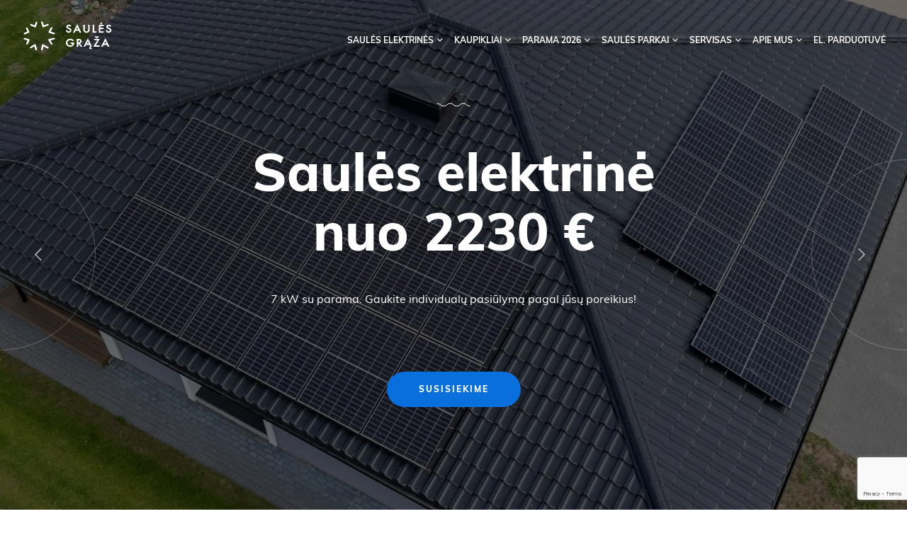

--- FILE ---
content_type: text/html; charset=UTF-8
request_url: https://www.saulesgraza.lt/
body_size: 19180
content:
<!doctype html>
<!--[if lt IE 9 ]>  <html lang="lt" class="ie intuero home mID-1 lang-lt"> <![endif]-->
<!--[if (gte IE 9)|!(IE)]><!--> <html lang="lt" class="intuero home mID-1 lang-lt"> <!--<![endif]-->
<head>

    <script src="https://www.google.com/recaptcha/api.js?render=6LeohDIqAAAAAFQM_VOMMkUYCEggss89SvWR2gG5"></script>

    
        <!-- Start cookieyes banner -->
        <script id="cookieyes" type="text/javascript" src="https://cdn-cookieyes.com/client_data/d8ab0e989c3f6e7d720b1772/script.js"></script>
        <!-- End cookieyes banner -->
        
    <!-- Google Tag Manager -->
<script>(function(w,d,s,l,i){w[l]=w[l]||[];w[l].push({'gtm.start':
new Date().getTime(),event:'gtm.js'});var f=d.getElementsByTagName(s)[0],
j=d.createElement(s),dl=l!='dataLayer'?'&l='+l:'';j.async=true;j.src=
'https://www.googletagmanager.com/gtm.js?id='+i+dl;f.parentNode.insertBefore(j,f);
})(window,document,'script','dataLayer','GTM-PP8TW4F');</script>
<!-- End Google Tag Manager -->

    <!--[if ie]><meta http-equiv="X-UA-Compatible" content="IE=edge"/><![endif]-->
    <base href="https://www.saulesgraza.lt/index.php">
    <title>Saulės Grąža - patikima, šviesi ir pelninga investicija</title><link rel="canonical" href="https://www.saulesgraza.lt/" />
    <meta charset="utf-8">
    <meta name="google-site-verification" content="google366f047cce094061.html"/>
    <meta name="generator" content="Intuero">
    <meta name="viewport" content="width=device-width, initial-scale=1">
    <link rel="shortcut icon" href="application/images/favicons/favicon.ico">
    <link rel="icon" sizes="16x16 32x32 64x64" href="application/images/favicons/favicon.ico">
    <link rel="icon" type="image/png" sizes="196x196" href="application/images/favicons/favicon-192.png">
    <link rel="icon" type="image/png" sizes="160x160" href="application/images/favicons/favicon-160.png">
    <link rel="icon" type="image/png" sizes="96x96" href="application/images/favicons/favicon-96.png">
    <link rel="icon" type="image/png" sizes="64x64" href="application/images/favicons/favicon-64.png">
    <link rel="icon" type="image/png" sizes="32x32" href="application/images/favicons/favicon-32.png">
    <link rel="icon" type="image/png" sizes="16x16" href="application/images/favicons/favicon-16.png">
    <link rel="apple-touch-icon" href="application/images/favicons/favicon-57.png">
    <link rel="apple-touch-icon" sizes="114x114" href="application/images/favicons/favicon-114.png">
    <link rel="apple-touch-icon" sizes="72x72" href="application/images/favicons/favicon-72.png">
    <link rel="apple-touch-icon" sizes="144x144" href="application/images/favicons/favicon-144.png">
    <link rel="apple-touch-icon" sizes="60x60" href="application/images/favicons/favicon-60.png">
    <link rel="apple-touch-icon" sizes="120x120" href="application/images/favicons/favicon-120.png">
    <link rel="apple-touch-icon" sizes="76x76" href="application/images/favicons/favicon-76.png">
    <link rel="apple-touch-icon" sizes="152x152" href="application/images/favicons/favicon-152.png">
    <link rel="apple-touch-icon" sizes="180x180" href="application/images/favicons/favicon-180.png">
    <meta property="og:locale" content="lt_LT" />
    <meta property="og:title" content="Saulės Grąža - patikima, šviesi ir pelninga investicija" />
    <meta property="og:type" content="website" />
    <meta property="og:url" content="https://www.saulesgraza.lt:443/" />
    <meta property="og:site_name" content="Saulės Grąža" />
    <meta property="og:image" content="https://www.saulesgraza.lt/media/images/og_image.png" />
    <meta property="og:description" content="Saulės grąža yra pirmaujanti saulės energetikos įmonė Lietuvoje. Įmonės veikla apima energetikos plėtrą, elektroninių produktų kūrimą ir vystymą bei konsultacijų teikimą atsinaujinančių energetikos srityje." /><script src="application/assets/jquery-1.9.1.min.js"></script>
    <script>var makesortable = false; </script>
    <script>var moduleID = "1";</script>
    <script>var langID = "lt";  </script>
    <script>var intuero = {"appName":"saulesgraza","env":"prod","mID":1,"mType":"home","lang":"lt"};  </script>
    <script>var lteIE8 = false;</script>
    <!--[if lte IE 8]><script> lteIE8 = true; </script> <![endif]-->
    <script src="application/js/compressed.app.js?v=60"></script>
    <script src="https://hayageek.github.io/jQuery-Upload-File/4.0.11/jquery.uploadfile.min.js"></script><link href="application/styles/savingscalculator.css" rel="stylesheet" media="all" />
    <link href="application/styles/compressed.min.css?v=60" rel="stylesheet" media="all" />
    <link rel="preload" href="application/styles/compressed.min.css?v=60" rel="stylesheet" media="all" as="style" /><meta name="facebook-domain-verification" content="f55ql4u7decta0hnj5ih1mckvxbten" />
<meta name=“google-site-verification” content=“upt-IPOtycfTUcYGBE-kRAnN8agP7uf76oahcYfTQC0" />

<meta name="ahrefs-site-verification" content="d481df4d3f32a6161ec8784c30204ec7af18783165b52c91d11cf6282837acd6">

<script id="mcjs">!function(c,h,i,m,p){m=c.createElement(h),p=c.getElementsByTagName(h)[0],m.async=1,m.src=i,p.parentNode.insertBefore(m,p)}(document,"script","https://chimpstatic.com/mcjs-connected/js/users/39b4435a45a6b99f45ea3c268/18b0149970f4f170d460078e6.js");</script><!-- Global site tag (gtag.js) - Google Analytics -->
<!-- <script async src="https://www.googletagmanager.com/gtag/js?id=UA-31415839-1"></script>
<script>
  window.dataLayer = window.dataLayer || [];
  function gtag(){dataLayer.push(arguments);}
  gtag('js', new Date());
  gtag('config', 'UA-31415839-1');
</script> -->

<!-- Facebook Pixel Code -->
<script>
    !function(f,b,e,v,n,t,s)
    {if(f.fbq)return;n=f.fbq=function(){n.callMethod?
    n.callMethod.apply(n,arguments):n.queue.push(arguments)};
    if(!f._fbq)f._fbq=n;n.push=n;n.loaded=!0;n.version='2.0';
    n.queue=[];t=b.createElement(e);t.async=!0;
    t.src=v;s=b.getElementsByTagName(e)[0];
    s.parentNode.insertBefore(t,s)}(window,document,'script',
    'https://connect.facebook.net/en_US/fbevents.js');
     fbq('init', '223837898793469'); 
    fbq('track', 'PageView');
</script>

<noscript>
     <img height="1" width="1" 
    src="https://www.facebook.com/tr?id=223837898793469&ev=PageView
    &noscript=1"/>
</noscript>
<!-- End Facebook Pixel Code -->
<!-- Messenger Chat Plugin Code -->
<div id="fb-root"></div>

<!-- Your Chat Plugin code -->
<div id="fb-customer-chat" class="fb-customerchat">
</div>

<script>
    function isMobileBrowser() {
        const mobileRegex = /Android|webOS|iPhone|iPad|iPod|BlackBerry|IEMobile|Opera Mini/i;
        return mobileRegex.test(navigator.userAgent);
    }

    if(!isMobileBrowser()) {
        var chatbox = document.getElementById('fb-customer-chat');
        chatbox.setAttribute("page_id", "896382927073225");
        chatbox.setAttribute("attribution", "biz_inbox");

        window.fbAsyncInit = function() {
            FB.init({
                xfbml : true,
                version : 'v11.0'
            });
        };

        (function(d, s, id) {
            var js, fjs = d.getElementsByTagName(s)[0];
            if (d.getElementById(id)) return;
            js = d.createElement(s); js.id = id;
            js.src = 'https://connect.facebook.net/en_US/sdk/xfbml.customerchat.js';
            fjs.parentNode.insertBefore(js, fjs);
        }(document, 'script', 'facebook-jssdk'));
    }

</script>



</head>

<body id="intuero">

    <!--[if lte IE 7]><script src="core/js/ie6/warning.js"></script><script>window.onload=function(){ie6("core/js/ie6/")}</script><![endif]-->
    <div id="fb-root"></div>

    

    <header id="header" class="header cf">
        <a href="https://www.saulesgraza.lt/" class="mainLogo header__logo"></a>
    
        <div class="header__menu">
                
<ul data-lvl="1">
            <li data-lvl="1">
            <a class="module-1676 lvl-1 menu_hasChilds" data-lvl="1">Saulės elektrinės</a>
                            <ul data-lvl="2">
                                    <li data-lvl="2">
                        <a class="module-1618 lvl-2 menu_noChilds" data-lvl="2" href="https://www.saulesgraza.lt/saules-elektrines">Saulės elektrinės</a>
                                            </li>
                                    <li data-lvl="2">
                        <a class="module-2338 lvl-2 menu_noChilds" data-lvl="2" href="https://www.saulesgraza.lt/saules-elektrines-imonems">Saulės elektrinės įmonėms</a>
                                            </li>
                                    <li data-lvl="2">
                        <a class="module-1792 lvl-2 menu_noChilds" data-lvl="2" href="https://www.saulesgraza.lt/saules-elektrines-finansavimas">Paskolos galimybės</a>
                                            </li>
                                    <li data-lvl="2">
                        <a class="module-2386 lvl-2 menu_noChilds" data-lvl="2" href="https://www.saulesgraza.lt/eso-planas">ESO tarifo pasirinkimas</a>
                                            </li>
                                </ul>
                    </li>
            <li data-lvl="1">
            <a class="module-1566 lvl-1 menu_hasChilds" data-lvl="1">Kaupikliai</a>
                            <ul data-lvl="2">
                                    <li data-lvl="2">
                        <a class="module-1997 lvl-2 menu_noChilds" data-lvl="2" href="https://www.saulesgraza.lt/saules-baterijos">Kaupikliai namams</a>
                                            </li>
                                    <li data-lvl="2">
                        <a class="module-3339 lvl-2 menu_noChilds" data-lvl="2" href="https://www.saulesgraza.lt/kaupikliai-imonems">Kaupikliai verslui</a>
                                            </li>
                                </ul>
                    </li>
            <li data-lvl="1">
            <a class="module-2680 lvl-1 menu_hasChilds" data-lvl="1" target="_self">Parama 2026</a>
                            <ul data-lvl="2">
                                    <li data-lvl="2">
                        <a class="module-1666 lvl-2 menu_noChilds" data-lvl="2" href="https://www.saulesgraza.lt/apva-parama-saules-elektrinems">Parama saulės elektrinėms</a>
                                            </li>
                                    <li data-lvl="2">
                        <a class="module-1793 lvl-2 menu_noChilds" data-lvl="2" href="https://www.saulesgraza.lt/parama-daugiabuciams-saules-parkams">Parama saulės parkams</a>
                                            </li>
                                    <li data-lvl="2">
                        <a class="module-1561 lvl-2 menu_noChilds" data-lvl="2" href="https://www.saulesgraza.lt/es-parama-saules-elektrinems">Parama verslo įmonėms</a>
                                            </li>
                                    <li data-lvl="2">
                        <a class="module-3096 lvl-2 menu_noChilds" data-lvl="2" href="https://www.saulesgraza.lt/parama-kaupikliams-baterijoms">Parama kaupikliams namams</a>
                                            </li>
                                    <li data-lvl="2">
                        <a class="module-3333 lvl-2 menu_noChilds" data-lvl="2" href="https://www.saulesgraza.lt/parama-kaupikliams-juridiniams-asmenims">Parama kaupikliams verslui</a>
                                            </li>
                                </ul>
                    </li>
            <li data-lvl="1">
            <a class="module-1680 lvl-1 menu_hasChilds" data-lvl="1">Saulės parkai</a>
                            <ul data-lvl="2">
                                    <li data-lvl="2">
                        <a class="module-3287 lvl-2 menu_noChilds" data-lvl="2" target="_self" href="https://www.saulesgraza.lt/saules-elektriniu-parkai">Saulės parkai</a>
                                            </li>
                                    <li data-lvl="2">
                        <a class="module-3613 lvl-2 menu_noChilds" data-lvl="2" href="https://www.saulesgraza.lt/saules-parkas-skiemonys">Saulės parkas SKIEMONYS</a>
                                            </li>
                                    <li data-lvl="2">
                        <a class="module-3252 lvl-2 menu_noChilds" data-lvl="2" href="https://www.saulesgraza.lt/saules-parkas-zaliukai">Saulės parkas ŽALIŪKAI</a>
                                            </li>
                                    <li data-lvl="2">
                        <a class="module-3260 lvl-2 menu_noChilds" data-lvl="2" href="https://www.saulesgraza.lt/saules-parkas-rusokai">Saulės parkas RUSOKAI</a>
                                            </li>
                                    <li data-lvl="2">
                        <a class="module-3262 lvl-2 menu_noChilds" data-lvl="2" href="https://www.saulesgraza.lt/saules-parkas-cedasai">Saulės parkas ČEDASAI</a>
                                            </li>
                                    <li data-lvl="2">
                        <a class="module-3002 lvl-2 menu_noChilds" data-lvl="2" href="https://www.saulesgraza.lt/vynupes-saules-parkas">Saulės parkas VYNUPĖ</a>
                                            </li>
                                    <li data-lvl="2">
                        <a class="module-3275 lvl-2 menu_noChilds" data-lvl="2" href="https://www.saulesgraza.lt/saules-parkas-kursenu-saule">Saulės parkas KURŠĖNAI</a>
                                            </li>
                                    <li data-lvl="2">
                        <a class="module-3296 lvl-2 menu_noChilds" data-lvl="2" href="https://www.saulesgraza.lt/saules-parkas-igliauka">Saulės parkas IGLIAUKA</a>
                                            </li>
                                    <li data-lvl="2">
                        <a class="module-3301 lvl-2 menu_noChilds" data-lvl="2" href="https://www.saulesgraza.lt/saules-parkas-salakas">Saulės parkas SALAKAS</a>
                                            </li>
                                    <li data-lvl="2">
                        <a class="module-3446 lvl-2 menu_noChilds" data-lvl="2" href="https://www.saulesgraza.lt/saules-parkas-zebertonys">Saulės parkas ŽEBERTONYS</a>
                                            </li>
                                </ul>
                    </li>
            <li data-lvl="1">
            <a class="module-2678 lvl-1 menu_hasChilds" data-lvl="1" target="_self">Servisas</a>
                            <ul data-lvl="2">
                                    <li data-lvl="2">
                        <a class="module-2872 lvl-2 menu_noChilds" data-lvl="2" target="_blank" href="https://shop.saulesgraza.lt/servisas/">Registracija į servisą</a>
                                            </li>
                                    <li data-lvl="2">
                        <a class="module-2080 lvl-2 menu_noChilds" data-lvl="2" href="https://www.saulesgraza.lt/saules-elektriniu-aptarnavimas">Saulės elektrinių techninė priežiūra</a>
                                            </li>
                                </ul>
                    </li>
            <li data-lvl="1">
            <a class="module-1660 lvl-1 menu_hasChilds" data-lvl="1">Apie mus</a>
                            <ul data-lvl="2">
                                    <li data-lvl="2">
                        <a class="module-1375 lvl-2 menu_noChilds" data-lvl="2" href="https://www.saulesgraza.lt/apie-mus">Apie mus</a>
                                            </li>
                                    <li data-lvl="2">
                        <a class="module-1378 lvl-2 menu_noChilds" data-lvl="2" href="https://www.saulesgraza.lt/naujienos">Tinklaraštis</a>
                                            </li>
                                    <li data-lvl="2">
                        <a class="module-1684 lvl-2 menu_noChilds" data-lvl="2" href="https://www.saulesgraza.lt/igyvendinti-saules-elektriniu-projektai">Projektai</a>
                                            </li>
                                    <li data-lvl="2">
                        <a class="module-2160 lvl-2 menu_noChilds" data-lvl="2" href="https://www.saulesgraza.lt/karjera">Karjera</a>
                                            </li>
                                    <li data-lvl="2">
                        <a class="module-2625 lvl-2 menu_noChilds" data-lvl="2" href="https://www.saulesgraza.lt/daznai-uzduodami-klausimai">DUK</a>
                                            </li>
                                    <li data-lvl="2">
                        <a class="module-1379 lvl-2 menu_noChilds" data-lvl="2" href="https://www.saulesgraza.lt/kontaktai">Kontaktai </a>
                                            </li>
                                    <li data-lvl="2">
                        <a class="module-2991 lvl-2 menu_noChilds" data-lvl="2" href="https://www.saulesgraza.lt/atsiliepimai">Atsiliepimai</a>
                                            </li>
                                </ul>
                    </li>
            <li data-lvl="1">
            <a class="module-2679 lvl-1 menu_noChilds" data-lvl="1" target="_blank" href="https://shop.saulesgraza.lt/">El. parduotuvė</a>
                    </li>
    </ul>

<!-- 
<script>
    $('.basicMenuTemplate a.menu_hasChilds').on('click', function(){
        var lvl = $(this).data('lvl');
        console.log(lvl);
        $('.basicMenuTemplate li[data-lvl="'+lvl+'"].open').removeClass('open');
        $('.basicMenuTemplate li[data-lvl="'+lvl+'"] .open').removeClass('open');
        $(this).parent().addClass('open');
    });  
</script> -->        </div>
        <span class="mobileMenuBtn"><i class="fal fa-bars"></i></span>
        <div class="header__mobileMenu">
            <span class="mobileMenuBtn mobileMenuBtn--close"><i class="fal fa-times"></i></span>
            
<ul data-lvl="1">
            <li>
            <a class="module-1676 lvl-1 menu_hasChilds" data-lvl="1">Saulės elektrinės</a>
                            <ul data-lvl="2">
                                    <li>
                        <a class="module-1618 lvl-2 menu_noChilds" data-lvl="2" href="https://www.saulesgraza.lt/saules-elektrines">Saulės elektrinės</a>
                                            </li>
                                    <li>
                        <a class="module-2338 lvl-2 menu_noChilds" data-lvl="2" href="https://www.saulesgraza.lt/saules-elektrines-imonems">Saulės elektrinės įmonėms</a>
                                            </li>
                                    <li>
                        <a class="module-1792 lvl-2 menu_noChilds" data-lvl="2" href="https://www.saulesgraza.lt/saules-elektrines-finansavimas">Paskolos galimybės</a>
                                            </li>
                                    <li>
                        <a class="module-2386 lvl-2 menu_noChilds" data-lvl="2" href="https://www.saulesgraza.lt/eso-planas">ESO tarifo pasirinkimas</a>
                                            </li>
                                </ul>
                    </li>
            <li>
            <a class="module-1566 lvl-1 menu_hasChilds" data-lvl="1">Kaupikliai</a>
                            <ul data-lvl="2">
                                    <li>
                        <a class="module-1997 lvl-2 menu_noChilds" data-lvl="2" href="https://www.saulesgraza.lt/saules-baterijos">Kaupikliai namams</a>
                                            </li>
                                    <li>
                        <a class="module-3339 lvl-2 menu_noChilds" data-lvl="2" href="https://www.saulesgraza.lt/kaupikliai-imonems">Kaupikliai verslui</a>
                                            </li>
                                </ul>
                    </li>
            <li>
            <a class="module-2680 lvl-1 menu_hasChilds" data-lvl="1" target="_self">Parama 2026</a>
                            <ul data-lvl="2">
                                    <li>
                        <a class="module-1666 lvl-2 menu_noChilds" data-lvl="2" href="https://www.saulesgraza.lt/apva-parama-saules-elektrinems">Parama saulės elektrinėms</a>
                                            </li>
                                    <li>
                        <a class="module-1793 lvl-2 menu_noChilds" data-lvl="2" href="https://www.saulesgraza.lt/parama-daugiabuciams-saules-parkams">Parama saulės parkams</a>
                                            </li>
                                    <li>
                        <a class="module-1561 lvl-2 menu_noChilds" data-lvl="2" href="https://www.saulesgraza.lt/es-parama-saules-elektrinems">Parama verslo įmonėms</a>
                                            </li>
                                    <li>
                        <a class="module-3096 lvl-2 menu_noChilds" data-lvl="2" href="https://www.saulesgraza.lt/parama-kaupikliams-baterijoms">Parama kaupikliams namams</a>
                                            </li>
                                    <li>
                        <a class="module-3333 lvl-2 menu_noChilds" data-lvl="2" href="https://www.saulesgraza.lt/parama-kaupikliams-juridiniams-asmenims">Parama kaupikliams verslui</a>
                                            </li>
                                </ul>
                    </li>
            <li>
            <a class="module-1680 lvl-1 menu_hasChilds" data-lvl="1">Saulės parkai</a>
                            <ul data-lvl="2">
                                    <li>
                        <a class="module-3287 lvl-2 menu_noChilds" data-lvl="2" target="_self" href="https://www.saulesgraza.lt/saules-elektriniu-parkai">Saulės parkai</a>
                                            </li>
                                    <li>
                        <a class="module-3613 lvl-2 menu_noChilds" data-lvl="2" href="https://www.saulesgraza.lt/saules-parkas-skiemonys">Saulės parkas SKIEMONYS</a>
                                            </li>
                                    <li>
                        <a class="module-3252 lvl-2 menu_noChilds" data-lvl="2" href="https://www.saulesgraza.lt/saules-parkas-zaliukai">Saulės parkas ŽALIŪKAI</a>
                                            </li>
                                    <li>
                        <a class="module-3260 lvl-2 menu_noChilds" data-lvl="2" href="https://www.saulesgraza.lt/saules-parkas-rusokai">Saulės parkas RUSOKAI</a>
                                            </li>
                                    <li>
                        <a class="module-3262 lvl-2 menu_noChilds" data-lvl="2" href="https://www.saulesgraza.lt/saules-parkas-cedasai">Saulės parkas ČEDASAI</a>
                                            </li>
                                    <li>
                        <a class="module-3002 lvl-2 menu_noChilds" data-lvl="2" href="https://www.saulesgraza.lt/vynupes-saules-parkas">Saulės parkas VYNUPĖ</a>
                                            </li>
                                    <li>
                        <a class="module-3275 lvl-2 menu_noChilds" data-lvl="2" href="https://www.saulesgraza.lt/saules-parkas-kursenu-saule">Saulės parkas KURŠĖNAI</a>
                                            </li>
                                    <li>
                        <a class="module-3296 lvl-2 menu_noChilds" data-lvl="2" href="https://www.saulesgraza.lt/saules-parkas-igliauka">Saulės parkas IGLIAUKA</a>
                                            </li>
                                    <li>
                        <a class="module-3301 lvl-2 menu_noChilds" data-lvl="2" href="https://www.saulesgraza.lt/saules-parkas-salakas">Saulės parkas SALAKAS</a>
                                            </li>
                                    <li>
                        <a class="module-3446 lvl-2 menu_noChilds" data-lvl="2" href="https://www.saulesgraza.lt/saules-parkas-zebertonys">Saulės parkas ŽEBERTONYS</a>
                                            </li>
                                </ul>
                    </li>
            <li>
            <a class="module-2678 lvl-1 menu_hasChilds" data-lvl="1" target="_self">Servisas</a>
                            <ul data-lvl="2">
                                    <li>
                        <a class="module-2872 lvl-2 menu_noChilds" data-lvl="2" target="_blank" href="https://shop.saulesgraza.lt/servisas/">Registracija į servisą</a>
                                            </li>
                                    <li>
                        <a class="module-2080 lvl-2 menu_noChilds" data-lvl="2" href="https://www.saulesgraza.lt/saules-elektriniu-aptarnavimas">Saulės elektrinių techninė priežiūra</a>
                                            </li>
                                </ul>
                    </li>
            <li>
            <a class="module-1660 lvl-1 menu_hasChilds" data-lvl="1">Apie mus</a>
                            <ul data-lvl="2">
                                    <li>
                        <a class="module-1375 lvl-2 menu_noChilds" data-lvl="2" href="https://www.saulesgraza.lt/apie-mus">Apie mus</a>
                                            </li>
                                    <li>
                        <a class="module-1378 lvl-2 menu_noChilds" data-lvl="2" href="https://www.saulesgraza.lt/naujienos">Tinklaraštis</a>
                                            </li>
                                    <li>
                        <a class="module-1684 lvl-2 menu_noChilds" data-lvl="2" href="https://www.saulesgraza.lt/igyvendinti-saules-elektriniu-projektai">Projektai</a>
                                            </li>
                                    <li>
                        <a class="module-2160 lvl-2 menu_noChilds" data-lvl="2" href="https://www.saulesgraza.lt/karjera">Karjera</a>
                                            </li>
                                    <li>
                        <a class="module-2625 lvl-2 menu_noChilds" data-lvl="2" href="https://www.saulesgraza.lt/daznai-uzduodami-klausimai">DUK</a>
                                            </li>
                                    <li>
                        <a class="module-1379 lvl-2 menu_noChilds" data-lvl="2" href="https://www.saulesgraza.lt/kontaktai">Kontaktai </a>
                                            </li>
                                    <li>
                        <a class="module-2991 lvl-2 menu_noChilds" data-lvl="2" href="https://www.saulesgraza.lt/atsiliepimai">Atsiliepimai</a>
                                            </li>
                                </ul>
                    </li>
            <li>
            <a class="module-2679 lvl-1 menu_noChilds" data-lvl="1" target="_blank" href="https://shop.saulesgraza.lt/">El. parduotuvė</a>
                    </li>
    </ul>
        </div>
  

        <!--     <div class="langs cf">
<a href="https://www.saulesgraza.lt/" class="first active" title="lt">lt</a><a href="en" class="" title="en">en</a>                    </div>
 -->


    </div>


</header>






<div class="appContent">

    <div class="block widget block-carousel widget-mainCarousel" id="widget-mainCarousel">    <div class="hero hero--slider cf">
        <div class="slickCarousel" id="slick-a3N4H">
                            <div>
                    <div class="hero__image" style="background-image:url('https://www.saulesgraza.lt/media/images/mainCarousel/dji_20250509082644_0074_d.webp')"></div>

                                                    <!-- <div class="container"> -->
                               <div class="hero__contentWrap">
                                    <div class="hero__content">
                                                                                  <h1>Kviečiame į nemokamą vebinarą!</h1>
                                       
                                                                                  <p>Parama sumažėjo. Ar saulės elektrinės vis dar apsimoka?<br>Sausio 29 d. 16.00 val.</p>
                                       
                                                                                
                                                                                    <a href="https://saulesgraza.zoomtv.lt/registracija/" class="hero__button mainButton " >Registruotis</a>
                                                                            </div>
                               </div>
                            <!-- </div> -->
                                        </div>
                            <div>
                    <div class="hero__image" style="background-image:url('https://www.saulesgraza.lt/media/images/mainCarousel/elektrine-nuo-1890-web-header.webp')"></div>

                                                    <!-- <div class="container"> -->
                               <div class="hero__contentWrap">
                                    <div class="hero__content">
                                                                                  <h1>Saulės elektrinė<BR> nuo 2230 €</h1>
                                       
                                                                                  <p>7 kW su parama. Gaukite individualų pasiūlymą pagal jūsų poreikius!</p>
                                       
                                                                                
                                                                                    <a href="https://www.saulesgraza.lt/apva-parama-saules-elektrinems#offerSection" class="hero__button mainButton " >Susisiekime</a>
                                                                            </div>
                               </div>
                            <!-- </div> -->
                                        </div>
                            <div>
                    <div class="hero__image" style="background-image:url('https://www.saulesgraza.lt/media/images/mainCarousel/2-web-carousel_1.webp')"></div>

                                                    <!-- <div class="container"> -->
                               <div class="hero__contentWrap">
                                    <div class="hero__content">
                                                                                  <h1>Gyvenate bute? Sprendimas yra!</h1>
                                       
                                                                                  <p>Saulės parkas Skiemonys - tik 456 €/kW (su parama). Generacijos pradžia - 2026 m. birželis.</p>
                                       
                                                                                
                                                                                    <a href="https://www.saulesgraza.lt/vynupes-saules-parkas" class="hero__button mainButton " >Priimame rezervacijas</a>
                                                                            </div>
                               </div>
                            <!-- </div> -->
                                        </div>
                            <div>
                    <div class="hero__image" style="background-image:url('https://www.saulesgraza.lt/media/images/mainCarousel/saules-elektrine-verslo-imonei-panevezyje.webp')"></div>

                                                    <!-- <div class="container"> -->
                               <div class="hero__contentWrap">
                                    <div class="hero__content">
                                                                                  <h1>Su parama - iki 70% pigiau!</h1>
                                       
                                                                                  <p>Padėsime pasinaudoti galimybe, kai bus paskelbta nauja parama verslui</p>
                                       
                                                                                
                                                                                    <a href="https://www.saulesgraza.lt/es-parama-saules-elektrinems" class="hero__button mainButton " >Susisiekime</a>
                                                                            </div>
                               </div>
                            <!-- </div> -->
                                        </div>
                            <div>
                    <div class="hero__image" style="background-image:url('https://www.saulesgraza.lt/media/images/Saules-baterijos/web-nl-covers-shop-videobg-9-bg-video.png')"></div>

                                                    <!-- <div class="container"> -->
                               <div class="hero__contentWrap">
                                    <div class="hero__content">
                                                                                  <h1>Vyksta parama negavusiems <br>ESO sąlygų</h1>
                                       
                                                                                  <p>Kompensacijos įsirengiant saulės elektrines nuo 5 kW ir kaupiklius nuo 10 kWh.</p>
                                       
                                                                                
                                                                                    <a href="https://www.saulesgraza.lt/parama-kaupikliams-baterijoms" class="hero__button mainButton " >Daugiau</a>
                                                                            </div>
                               </div>
                            <!-- </div> -->
                                        </div>
                    </div>
    </div>

    
    <script>
        $('#slick-a3N4H').slick({
            dots: false,
            fade: true,
            infinite: true,
            autoplay: true, autoplaySpeed: 5000        });

    </script>
</div>
    <div class="block widget block-advantages widget-advantagesHomepage" id="widget-advantagesHomepage">



        <section class="section section--advantages section--advantagesDefault section--noPaddingsBottom  cf">

        <div class="container">

            
                <div class="row">
                    <div class="col">
                        <div class="section__heading"><h2>Kodėl „Saulės grąža?“</h2></div>                    </div>
                </div>    

            

                            <div class="row">
                                            <div class="section--advantages__item col ">
                             <img src="https://www.saulesgraza.lt/media/images/icons/delnai-(1).png" alt="">                             <!-- <div class="section--advantages__image" style="background-image:url(https://www.saulesgraza.lt/media/images/icons/delnai-(1).png)"></div> -->
                            <h3>Viskas iš vienų  rankų</h3>
                            <p>Įrengsime saulės elektrinę, kuri patenkins visų metų elektros suvartojimo poreikį. Pasirūpinsime <span>sklandžiu veikimu </span> visą gyvavimo laikotarpį.</p>
                        </div>
                                            <div class="section--advantages__item col ">
                             <img src="https://www.saulesgraza.lt/media/images/icons/trys-zmogeliukai.png" alt="">                             <!-- <div class="section--advantages__image" style="background-image:url(https://www.saulesgraza.lt/media/images/icons/trys-zmogeliukai.png)"></div> -->
                            <h3>Meistriškumas energetikoje</h3>
                            <p>Per <span>13 veiklos metų </span> subūrėme daugiau nei 100 patyrusių elektros energetikos specialistų komandą, galinčią pasiūlyti <span>maksimalią grąžą</span> garantuojantį sprendimą kiekvienai situacijai.</p>
                        </div>
                                            <div class="section--advantages__item col ">
                             <img src="https://www.saulesgraza.lt/media/images/icons/pazangi-iranga-(1).png" alt="">                             <!-- <div class="section--advantages__image" style="background-image:url(https://www.saulesgraza.lt/media/images/icons/pazangi-iranga-(1).png)"></div> -->
                            <h3>Svarbiausia – kokybė</h3>
                            <p>Orientuojamės į klientą ir kokybę, todėl „Saulės grąža“ paslaugas savo draugams ir kaimynams rekomenduoja net <span> 98 % </span> mūsų klientų.</p>
                        </div>
                                    </div>      
            
                            <div class="row">
                    <div class="col col--5 additional-info">
                        <span>
                            <p>Daugiau apie <a href="https://www.saulesgraza.lt/saules-elektrines">saulės elektrines</a>&nbsp;savaranki&scaron;kai elektros gamybai čia.</p>                        </span>
                    </div>
                </div>
                    </div>

    </section>
    
</div>
    <div class="block widget block-offer widget-mainOffer" id="widget-mainOffer">

    <section id="offerSection" class="section section--offer  cf">
        <div class="sBackground"></div>
        <div class="dotsBackground"></div>
        <div class="offerBackground" style="background-image:url('media/.thumb/.1200x1200-create-Saules-elektrines-namams-img_6464.jpg')">
        </div>
        <div class="container">
                    
                            <div class="row">
                    <div class="col col--9">
                        <div class="box cf">
                            <section class="box__section cf">
                                <h2 class="blockTitle">Saulės elektrinės kainos skaičiuoklė</h2>
                            </section>
                            <form>
                                <span class="hidden" id="offer_hidden"></span>      
                                <section class="box__section cf offer-new-slider">
                                        <p><strong>Kiek kWh elektros energijos suvartojate per metus?</strong></p>
                                        <div class="sliderHolder">
                                            <div class="sliderHolder__col sliderHolder__col--left slider-change-buttton killowatsYear">
                                                <span class="slider-minus"><i class="fal fa-minus-circle"></i></span>
                                            </div>
                                            <div class="sliderHolder__col sliderHolder__col--center">
                                                <div id="slider" class="uiSlider">
                                                  <div id="custom-handle" class="ui-slider-handle"></div>
                                                </div>
                                            </div>
                                            <div class="sliderHolder__col sliderHolder__col--right slider-change-buttton killowatsYear">
                                                <span class="slider-plus"><i class="fal fa-plus-circle"></i></span>
                                            </div>
                                            <div class="popup-message">
                                                <a class="popup-message-close"><i class="far fa-times"></i></a>
                                                
                                                <div class="arrow-up"></div>
                                                <h2><i class="fal fa-info-circle"></i>Dėmesio!</h2>
                                                <div class="description">
                                                    <p>Suvartojant iki 3200 kWh per metus mes rekomenduojame pirkti dalį saulės elektrinės parke.</p>
<ul>
<li>Mažesnė 1 kW kaina.</li>
<li>Optimizuota elektrinės priežiūra.</li>
<li>Taupomas Jūsų laikas.</li>
</ul>                                                </div>
                                                <div class="buttons">                            
                                                                                                                                                                <a href="https://www.saulesgraza.lt/saules-elektriniu-parkai" class="mainButton">Daugiau informacijos</a>
                                                                                                    </div>
                                            </div>
                                        </div>

                                        <!-- Elektros kaina -->
                                        <div class="section__holder">
                                            <p><strong>Vidutinė jūsų tiekėjo kWh kaina</strong></p>
                                            <div class="sliderHolder">
                                                <div class="sliderHolder__col sliderHolder__col--left slider-change-buttton price">
                                                    <span class="slider-minus"><i class="fal fa-minus-circle"></i></span>
                                                </div>
                                                <div class="sliderHolder__col sliderHolder__col--center">
                                                    <div id="slider-electricityPrice" class="uiSlider">
                                                        <div id="custom-handle_electricityPrice" class="ui-slider-handle"></div>
                                                    </div>
                                                </div>
                                                    <div class="sliderHolder__col sliderHolder__col--right slider-change-buttton price">
                                                    <span class="slider-plus"><i class="fal fa-plus-circle"></i></span>
                                                </div>
                                            </div>
                                        </div>
                                        
                                        <!-- <p><strong></strong></p>
                                        <label><input id="car" type="checkbox" onclick="getCalculationDataOffer()" /><span class="carIcon"></span><span></span></label>  -->
                                                                                <!-- <p><strong></strong></p>
                                        <label><input id="APVAyes" type="radio" name="APVA" onclick="getCalculationDataOffer()" /><span></span></label> 
                                        <label><input id="APVAno" type="radio" name="APVA" onclick="getCalculationDataOffer()" /><span></span></label> -->
                                </section>
                                <section class="box__section box__section--green cf">
                                    <div class="row row--middle offerResults cf">
                                        <div class="col col--4 offerResults__left">
                                            <p>Rekomenduojama saulės elektrinės galia</p>
                                            <h1 class="offerResults__price"><span id="powerStationPowerSmall">0 </span><span class="priceCurrency">kW</span></h1>  

                                            <p class="second-left">Sutaupysite per metus</p>
                                            <h1 class="offerResults__price"><span id="saveEurosPerYearSmall">0</span><span class="priceCurrency">Eur</span></h1>      
                                        </div>
                                        <div class="titleWrap">
                                            <div class="expandTitle">Daugiau</div>
                                            <div class="deco"><div class="icon"></div> </div>
                                        </div>
                                        <div class="col col--8 offerResults__right">
                                            <ul class="offerResults__details">
                                                <li><span id="offerPriceSmall">0 Eur</span> <span>Elektrinės kaina be paramos</span></li>
                                                <li><span id="energyPaybackWithoutSupport">0 m.</span> <span>Atsipirkimas nuo įrengimo</span></li>
                                            </ul>
                                            <ul class="offerResults__details">
                                                <li><span id="priceAfterSupport">0 Eur</span> <span>Elektrinės kaina su parama</span></li>
                                                <li><span id="energyPayback">0 m.</span> <span>Atsipirkimas nuo paramos gavimo</span></li>
                                                
                                                

                                                <!-- <li><span id="supportProportionSmall">0 Eur</span> <span></span></li> -->
                                               <!--  <li><span id="conservationPaymentSmall">0 Eur</span> <span></span></li> -->
                                                <!-- <li><span id="powerStationPriceSmall">0 Eur</span> <span></span></li> -->
                                                <!-- <li><span id="saveEurosPer25YearSmall">0 Eur</span> <span></span></li>
                                                <li><span id="saveEurosPer25Year2Small">0 Eur</span> <span></span></li>
                                            -->
                                                
                                            </ul>
                                        </div>
                                    </div>
                                </section>
                                <section class="box__section cf offerButtons">
                                    <a class="mainButton getOffer" id="getOfferButton" data-toggle="modal" data-target="#exampleModal-2">Gauti pasiūlymą</a>
                                                                    </section>
                            </form>
                        </div>
                    </div>
                </div>
            
        </div>
    </section>

<script>

$('.block-offer .slider-change-buttton.price .slider-minus').click(function(event) {
    var priceSelected = $('#custom-handle_electricityPrice').html();
    if (priceSelected != 0.12) {
        var calculatedPrice = (parseFloat(priceSelected) - 0.01).toFixed(2)
        $( "#slider-electricityPrice" ).slider({value: calculatedPrice});
        $('#custom-handle_electricityPrice').html(calculatedPrice);
    }
});
$('.block-offer .slider-change-buttton.price .slider-plus').click(function(event) {
    var priceSelected = $('#custom-handle_electricityPrice').html();
    if (priceSelected != 0.70) {
        var calculatedPrice = (parseFloat(priceSelected) + 0.01).toFixed(2)
        $( "#slider-electricityPrice" ).slider({value: calculatedPrice});
        $('#custom-handle_electricityPrice').html(calculatedPrice);
    }
});

$('.block-offer .slider-change-buttton.killowatsYear .slider-minus').click(function(event) {
    var killowatsYearSelected = $('#custom-handle').html().replace(' kWh', '');
    if (killowatsYearSelected != 0) {
        $( "#slider" ).slider({value: killowatsYearSelected - 100});
        $('#custom-handle').html((killowatsYearSelected - 100) + ' kWh');
    }
});
$('.block-offer .slider-change-buttton.killowatsYear .slider-plus').click(function(event) {
    var killowatsYearSelected = $('#custom-handle').html().replace(' kWh', '');
    if (killowatsYearSelected != 30000) {
        $( "#slider" ).slider({value: parseInt(killowatsYearSelected) + 100});
        $('#custom-handle').html((parseInt(killowatsYearSelected) + 100) + ' kWh');
    }
});
var showPopup = true;
var valueKilow = "";
if (!valueKilow) {
    valueKilow = 5900;
}
$( document ).ready(function() {
    $('#custom-handle').html(valueKilow + ' kWh');
});
var handle = $( "#custom-handle" );
var onLoadPopup = false;
$( "#slider" ).slider({
    orientation: "horizontal",
    range: "min",
    min: 0,
    max: 30000,
    value: valueKilow,
    step: 100,
    create: function() {
        handle.text( $( this ).slider( "value" ) );
    },
    slide: function( event, ui ) {
        handle.text( ui.value + ' kWh' );
    },
    change: function( event, ui) {
        var data = {
            name : 'killowatsYear',
            value : ui.value
        }
        showPopup = true;
        dataToSession(data);
        calculate(ui.value, false);
    }
});

getCalculationDataHandle();

function getCalculationDataHandle(){
    handleVal = ($( "#custom-handle" ).text()).split(" ")[0];
    calculate(handleVal, false);
}

var handleElectricityPrice = $( "#custom-handle_electricityPrice" );
var onLoadPopup = false;
$( "#slider-electricityPrice" ).slider({
    orientation: "horizontal",
    range: "min",
    min: 0.12,
    max: 0.70,
    value: 0.149,
    step: 0.01,
    create: function() {
        handleElectricityPrice.text( $( this ).slider( "value" ) );
    },
    slide: function( event, ui ) {
        ui.value = ui.value.toFixed(2);
        handleElectricityPrice.text( ui.value );
    },
    change: function( event, ui) {
        ui.value = ui.value.toFixed(2);
        var data = {
            name : 'electricityPrice',
            value : ui.value
        }
        showPopup = true;
        dataToSession(data);
        calculate(ui.value, true);
    }
});

// $('#APVAyes').change(function() {
//     var data = {
//         name : 'APVA',
//         value : true
//     }
//     showPopup = false;
//     console.log('apva yes');
//     dataToSession(data);
// });
// $('#APVAno').change(function() {
//     var data = {
//         name : 'APVA',
//         value : false
//     }
//     showPopup = false;
//     console.log('apva no');
//     dataToSession(data);
// });

function calculate(consumption, priceChanged){
    $('.popup-message').css('display', 'none');
    var data = {};
    var car = $('#car').prop("checked");
    if (priceChanged) {
        data = {
            'electicCar' : car,
            'electricityPrice' : consumption
        }
    } else {
        if (consumption == 0) {
            consumption = 0.00001;
        }
        data = {
            'killowatsYear' : consumption,
            'electicCar' : car,
            'electricityPrice' : "14.9"
        }
    }
    ajaxHelper({
        methodName: 'calculateMini',
        args: {
            'dataForm': data,
        }
        }, function(callback){
            if (callback.success == true) {
                if (!priceChanged) {
                    if (onLoadPopup) {
                        if (consumption <= 3210 && showPopup) {
                            $('.popup-message').css('display', 'block');
                        }
                    } else {
                        onLoadPopup = true;
                    }
                }
                // console.log(callback);
                $('#powerStationPowerSmall').text(callback.return.powerStationPowerSmall);
                // $('#powerStationPriceSmall').text(callback.return.powerStationPriceSmall + " Eur");
                $('#supportProportionSmall').text(callback.return.supportProportionSmall + " Eur");
                // $('#conservationPaymentSmall').text(callback.return.conservationPaymentSmall + " Eur");
                $('#saveEurosPerYearSmall').text(callback.return.saveEurosPerYearSmall);
                $('#offerPriceSmall').text(callback.return.powerStationPriceSmall + " Eur");
                $('#priceAfterSupport').text(callback.return.priceAfterSupport + " Eur");
                $('#energyPaybackWithoutSupport').text(callback.return.energyPaybackWithoutSupport + " m");

                //bigbank dalis
                $('.flex input.amount_bigbank').val(callback.return.priceAfterSupport);
                $('.flex input.amount_bigbank').data('value' , callback.return.priceAfterSupport);
                $('.deposit input.amount_bigbank').val(callback.return.priceAfterSupport);
                //--- bigbank end

                // console.log(callback.return.saveEurosPer25YearSmall);
                // $('#saveEurosPer25YearSmall').text(callback.return.saveEurosPer25YearSmall + " Eur");
                // $('#saveEurosPer25Year2Small').text(callback.return.saveEurosPer25Year2Small + " Eur");
                $('#energyPayback').text(callback.return.energyPayback + " m");

            } else {
                // console.log("baa");
            }
        }
    );
}

var text = document.querySelector(".titleWrap");


text.addEventListener("click", function() {
    this.classList.toggle("active");
    var content = this.nextElementSibling;
    if (content.style.maxHeight){
      content.style.maxHeight = null;
    } else {
      content.style.maxHeight = content.scrollHeight + "px";
    } 
});

$('.popup-message-close').click(function() {
    $('.popup-message').css('display', 'none');
});

$('#getOfferButton').click(function() {
    dataLayer.push({
        'event' : 'SEButtonClick'
    });
    if ($('#offer_hidden').length) {
        $('.section__form-group.apva').css('display', 'block');
    }
    $('#APVAyes').change(function() {
        var data = {
            name : 'APVA',
            value : true
        }
        showPopup = false;
        console.log('apva yes');
        dataToSession(data);
    });
    $('#APVAno').change(function() {
        var data = {
            name : 'APVA',
            value : false
        }
        showPopup = false;
        console.log('apva no');
        dataToSession(data);
    });
});

function getCalculationDataOffer(){
    var data = {
        name : 'electicCar',
        value : $('#car').prop("checked")
    }
    dataToSession(data);
    calculate(($( "#custom-handle" ).text()).split(" ")[0]);
}

function dataToSession(data){
    // console.log(data);
    ajaxHelper({
        methodName: 'writeValueToSessionMini',
        args: {
            'dataForm': data,
        }
    }, function(callback){
    });
}

</script>

</div>    
    <div class="block widget block-advantages widget-supportHomepage" id="widget-supportHomepage">



        <section class="section section--advantages section--advantagesDefault section--noPaddingsBottom bg-grey  cf">

        <div class="container">

            
                <div class="row">
                    <div class="col">
                        <div class="section__heading"><h2>Dirbame visoje Lietuvoje</h2></div>                    </div>
                </div>    

            

                            <div class="row">
                                            <div class="section--advantages__item col ">
                             <img src="https://www.saulesgraza.lt/media/images/icons/inzinierius.png" alt="">                             <!-- <div class="section--advantages__image" style="background-image:url(https://www.saulesgraza.lt/media/images/icons/inzinierius.png)"></div> -->
                            <h3><span>Kvalifikuoti montuotojai</span></h3>
                            <p>Mūsų montavimo komandos iš Vilniaus, Kauno ir Klaipėdos įrengia saulės elektrines ir šilumos siurblius visoje Lietuvoje.</p>
                        </div>
                                            <div class="section--advantages__item col ">
                             <img src="https://www.saulesgraza.lt/media/images/icons/saugumo-skydas.png" alt="">                             <!-- <div class="section--advantages__image" style="background-image:url(https://www.saulesgraza.lt/media/images/icons/saugumo-skydas.png)"></div> -->
                            <h3><span>Atestuotas rangovas</span></h3>
                            <p>Turime reikalingas licencijas šilumos siurblių, oro kondicionavimo sistemų, elektros įrenginių montavimui ir energetikos įrenginių eksploatavimui.</p>
                        </div>
                                            <div class="section--advantages__item col ">
                             <img src="https://www.saulesgraza.lt/media/images/icons/1-(2).png" alt="">                             <!-- <div class="section--advantages__image" style="background-image:url(https://www.saulesgraza.lt/media/images/icons/1-(2).png)"></div> -->
                            <h3><span>Oficialūs atstovai</span></h3>
                            <p>Bendradarbiaudami tiesiogiai su gamintojais galime pasiūlyti platų asortimentą, geras kainas ir kokybišką garantinį aptarnavimą dabar ir ateityje.</p>
                        </div>
                                    </div>      
            
                    </div>

    </section>
    
</div>
    <div class="block widget block-cta widget-ctaHomepage1" id="widget-ctaHomepage1">



            <div class="section section--ctaDark  section--stretched  ">
        <div class="sBackground"></div>
            <div class="container">
                <div class="row">
                    <div class="col col--xs6">

                                                    <div class="ctaBlock ctaBlock--dark">

                                    <a href="https://www.saulesgraza.lt/saules-elektrines" >                                                                                    <div class="section--cta__image"
                                                 style="background-image:url('https://www.saulesgraza.lt/media/images/namu-saules-elektrins/solidi-saules-elektrine-huawei-ja-solar-stiklas-stiklas.jpg')"></div>
                                                                                <h2>Saulės elektrinės</h2>
                                        <div class="text"></div>
                                                                            </a>
                            </div>
                        
                        
                    </div>

                                            <div class="col col--overflow col--xs6">
                                                            <div class="ctaBlock ctaBlock--dark">

                                    <a href="https://www.saulesgraza.lt/saules-elektriniu-parkai" target="_blank">                                                                                            <div class="section--cta__image"
                                                     style="background-image:url('https://www.saulesgraza.lt/media/images/sg_parkas/dji_0329-min.jpg')"></div>
                                                                                        <h1>Saulės parkai</h1>
                                    </a>
                                </div>
                                                    </div>
                    
                </div>
            </div>
        </div>
    

<script>
    
    $('body', $('.box__section.cf iframe').contents()).click(function(event) {
        dataLayer.push({
            'event' : 'ContactFormNeedHelpCompleted'
        });
    });
</script></div>    
    <div class="block widget block-cta widget-ctaHomepageBlock" id="widget-ctaHomepageBlock">



            <div class="section section--ctaBoxed   section--half-wide ">
        <div class="sBackground"></div>
            <div class="container">
                <div class="row">
                    <div class="col ">

                        
                                                    <div class="ctaBlock ctaBlock--boxed">

                                <div class="row">
                                    <div class='col col--8'>
                                                                                    <div class="section--cta__image"
                                                 style="background-image:url('media/.thumb/.740x560-create-namu-saules-elektrins-komplektai-su-sungrow-inverteriu-sm-(1).png')"></div>
                                                                            </div>
                                    <div class='col col--8 col--right-4'>
                                        <div class="box cf">
                                            <div class="box__section cf">
                                                <h2>Saulės elektrinė - patikimas ir ilgaamžis sprendimas jūsų šeimai, padedantis taupyti</h2>
                                                                                                    <div class="text"><p>Jūsų patogumui sukūrėme elektrinių komplektus, kad galėtumėte greitai ir patogiai i&scaron;sirinkti saulės jėgainę, geriausiai atitinkančią jūsų poreikius bei estetinę viziją!</p>
<p><strong>Saulės elektrinė <a href="https://www.saulesgraza.lt/saules-elektrine-populiari">POPULIARI</a>.<br /></strong>Patikimas ir ilgaamžis&nbsp;sprendimas, su Lietuvoje itin populiariais moduliais, pasižyminčiais i&scaron;skirtiniu tvirtumu. Komplektą sudaro&nbsp;<strong>Trina</strong><strong>Solar VERTEX S+ NEG9R.28&nbsp;</strong>455 W&nbsp;fotovoltiniai moduliai juodu rėmu,&nbsp;<strong>Sungrow SG 12RT</strong>&nbsp;inverteris, Profiness konstrukcija.&nbsp;</p>
<p><strong>Saulės elektrinė <a href="https://www.saulesgraza.lt/saules-elektrine-LAIMINTI">LAIMINTI</a>.</strong><br />Ie&scaron;kantiems moderniai atrodančio sprendimo ir maksimalaus na&scaron;umo,&nbsp;generuojant energiją ne tik i&scaron; saulės, bet ir i&scaron; jos atspindžių. Komplektą sudaro <strong>JA Solar DEEP BLUE 4.0 Pro </strong>455 W dvipusiai fotovoltiniai moduliai juodu rėmu, <strong>FoxESS T10-G3 </strong>inverteris, Profiness konstrukcija.&nbsp;</p>
<p><strong>Saulės elektrinė <a href="https://www.saulesgraza.lt/saules-elektrine-PATIKIMA">PATIKIMA</a>.</strong><br />Siekiantiems maksimaliai i&scaron;naudoti visą jėgainės potencialą, neaukojant estetikos ir modernios i&scaron;vaizdos. Komplektą sudaro dvipusio veikimo visi&scaron;kai juodi&nbsp;<strong>JA Solar DEEP BLUE 4.0 Pro</strong>&nbsp;445 W fotovoltiniai moduliai, <strong>FoxESS T10-G3</strong>&nbsp;inverteris, Profiness konstrukcija.&nbsp;</p>
<p>&nbsp;</p>
<p>&nbsp;</p></div>
                                                                                                                                            </div>
                                        </div>
                                    </div>
                                </div>

                            </div>
                        
                    </div>

                    
                </div>
            </div>
        </div>
    

<script>
    
    $('body', $('.box__section.cf iframe').contents()).click(function(event) {
        dataLayer.push({
            'event' : 'ContactFormNeedHelpCompleted'
        });
    });
</script></div>
    <div class="block widget block-testimonials widget-testimonialsHomepage" id="widget-testimonialsHomepage">
<section class="section section--testimonials cf ">
	<div class="quotes"></div>
    <div class="container" style="margin-bottom: 75px; margin-top: -45px">
        <div class="row row--center mb-1">
                            <div class="col col--8 row">
                    <div class="col col--3"></div>
                    <div class="col col--9">
                        <h2 class="h1" style="margin-top: 0; font-weight: bold; font-size: 37px;">Ką sako mūsų klientai</h2>
                    </div>
                </div>
            
        </div>
    </div>
	<div class="container">
		<div class="row row--center">
			
				<div class="col col--8">
					<div class="slickCarousel" id="slick-2YAFY">
														

		                    	<div class="testimonial">
		                    		<div class="row">
                                                                                    
                                            <div class="col col--3 testimonial__photo">
                                                <span style="background-image:url('media/.thumb/.300x350-create-backgrounds-gintaras-babraitis-laimingas-klientas.jpeg')"></span>
                                            </div>
                                            <div class="col col--9 testimonial__content">
                                                <h1 style="font-weight: normal;">Išskirtinis dėmesys klientams</h1>
                                                <p>Didelis Ačiū UAB „Saulės grąža“ visai komandai. Jūs tikrai dirbote sąžiningai, darbai atlikti sutartu laiku, darbų kokybę vertinu puikiai! Tikrai rekomenduosiu Jus savo pažįstamiems ir draugams. AČIŪ Jums!</p>
                                                <p class="testimonial__name">Gintaras, saulės elektrinė namams</p>
                                            </div>
                                        
									</div>
								</div>
		                    							

		                    	<div class="testimonial">
		                    		<div class="row">
                                                                                    
                                            <div class="col col--3 testimonial__photo">
                                                <span style="background-image:url('media/.thumb/.300x350-create-partners-traidenis-logo.png')"></span>
                                            </div>
                                            <div class="col col--9 testimonial__content">
                                                <h1 style="font-weight: normal;">Aukščiausius standartus atitinkanti kokybė</h1>
                                                <p>Viskas vyko sklandžiai ir operatyviai: pradedant projektinio pasiūlymo pateikimu, baigiant - galutiniu saulės elektrinės įrengimu. "Saulės grąža" komanda dirbo profesionaliai bei nepriekaištingai taip, kaip ir turėtų dirbti bet kokia aukščiausius standartus atitinkanti kompanija.</p>
                                                <p class="testimonial__name">Sigitas Leonavičius, UAB "Traidenis" direktorius</p>
                                            </div>
                                        
									</div>
								</div>
		                    							

		                    	<div class="testimonial">
		                    		<div class="row">
                                                                                    
                                            <div class="col col--3 testimonial__photo">
                                                <span style="background-image:url('media/.thumb/.300x350-create-images-22519905_1569569166414511_2415807954139744877_o.jpg')"></span>
                                            </div>
                                            <div class="col col--9 testimonial__content">
                                                <h1 style="font-weight: normal;">Atidumas detalėms</h1>
                                                <p>Maloniai nustebino montuotojai. Nelabai tikėjau, kad Lietuvoje kažkas dar geba atlikti darbus nepriekaištingai.
</p>
                                                <p class="testimonial__name">Dainius, saulės elektrinė namams</p>
                                            </div>
                                        
									</div>
								</div>
		                    							

		                    	<div class="testimonial">
		                    		<div class="row">
                                                                                    
                                            <div class="col col--3 testimonial__photo">
                                                <span style="background-image:url('')"></span>
                                            </div>
                                            <div class="col col--9 testimonial__content">
                                                <h1 style="font-weight: normal;">Atsakingas požiūris</h1>
                                                <p>Džiaugiamės Vaido, Kazimiero ir Edgaro nepriekaištingu darbu. Būtinai ateityje rekomenduosiu „Saulės grąža“ kaip patikimą įmonę, kuri puikiai atlieka savo darbą.</p>
                                                <p class="testimonial__name">Mantas, saulės elektrinė namams</p>
                                            </div>
                                        
									</div>
								</div>
		                    							

		                    	<div class="testimonial">
		                    		<div class="row">
                                                                                    
                                            <div class="col col--3 testimonial__photo">
                                                <span style="background-image:url('media/.thumb/.300x350-create-testimonials-person.jpg')"></span>
                                            </div>
                                            <div class="col col--9 testimonial__content">
                                                <h1 style="font-weight: normal;">Atsipirkusi investicija į praktišką ateitį</h1>
                                                <p>Šauni komanda, dirba operatyviai, kokybiškai ir sklandžiai. Rekomenduoju.</p>
                                                <p class="testimonial__name">Sigitas, saulės elektrinė namams</p>
                                            </div>
                                        
									</div>
								</div>
		                    							

		                    	<div class="testimonial">
		                    		<div class="row">
                                                                                    
                                            <div class="col col--3 testimonial__photo">
                                                <span style="background-image:url('media/.thumb/.300x350-create-testimonials-laimingas-klientas-baisokas-mazas.jpg')"></span>
                                            </div>
                                            <div class="col col--9 testimonial__content">
                                                <h1 style="font-weight: normal;">Draugiški profesionalai</h1>
                                                <p>Labai vertinu įmonės darbuotojų kompetenciją ir profesionalumą. Be to, dokumentai paramai gauti buvo sutvarkyti itin greitai.</p>
                                                <p class="testimonial__name">Vytautas, saulės elektrinė namams</p>
                                            </div>
                                        
									</div>
								</div>
		                    							

		                    	<div class="testimonial">
		                    		<div class="row">
                                                                                    
                                            <div class="col col--3 testimonial__photo">
                                                <span style="background-image:url('media/.thumb/.300x350-create-backgrounds-saules-elektrins-gamintojas-laimingas-klientas.jpg')"></span>
                                            </div>
                                            <div class="col col--9 testimonial__content">
                                                <h1 style="font-weight: normal;">Sklandus bendradarbiavimas</h1>
                                                <p>Malonus komunikavimas, operatyvios konsultacijos ir kokybiškai atlikti darbai.</p>
                                                <p class="testimonial__name">Audrius, saulės elektrinė namams</p>
                                            </div>
                                        
									</div>
								</div>
		                    							

		                    	<div class="testimonial">
		                    		<div class="row">
                                                                                    
                                            <div class="col col--3 testimonial__photo">
                                                <span style="background-image:url('')"></span>
                                            </div>
                                            <div class="col col--9 testimonial__content">
                                                <h1 style="font-weight: normal;">Aiškiai, greitai ir suprantamai </h1>
                                                <p>
„Nuo pirmos dienos visi jūsų padaliniai puikiai atliko savo darbus. Vadybininkas puikiai paaiškino apie saulės jėgaines ir padėjo išsirinkti man tinkamą. Toliau darbus perėmė kiti, kurie suteikė informaciją kada ir kaip pildyti paraišką paramai gauti. Visada gaudavau priminimus iš jūsų kada ir ką reikia padaryti, pačiam papildomai nereikėjo ieškoti informacijos, o tai sutaupė mano pačio asmeninio laiko. Montuotojai labai tvarkingi, mandagūs. Išaiškino kaip viskas veikia ir t.t. Sekantis etapas – dokumentų pridavimas paraiškai gauti. Jūsų kolektyvas čia taip pat puikiai dirba. Visą reikiamą informaciją gavau iš jūsų. Aiškiai, greitai ir suprantamai. Dėkui jums.“</p>
                                                <p class="testimonial__name">Arnas, saulės elektrinė namams</p>
                                            </div>
                                        
									</div>
								</div>
		                    							

		                    	<div class="testimonial">
		                    		<div class="row">
                                                                                    
                                            <div class="col col--3 testimonial__photo">
                                                <span style="background-image:url('media/.thumb/.300x350-create-namu-saules-elektrins-saules-elektrine-namams-saules-graza.png')"></span>
                                            </div>
                                            <div class="col col--9 testimonial__content">
                                                <h1 style="font-weight: normal;">Profesionali komanda</h1>
                                                <p>Bendravimas labai malonus, o atsakymai į klausimus kvalifikuoti. Darbai atlikti puikiai!
</p>
                                                <p class="testimonial__name">Asta, 5 kW saulės elektrinė</p>
                                            </div>
                                        
									</div>
								</div>
		                    							

		                    	<div class="testimonial">
		                    		<div class="row">
                                                                                    
                                            <div class="col col--3 testimonial__photo">
                                                <span style="background-image:url('media/.thumb/.300x350-create-logo-kauno-siltas-logo-update-02.png')"></span>
                                            </div>
                                            <div class="col col--9 testimonial__content">
                                                <h1 style="font-weight: normal;">Atsakingas požiūris ir džiuginantys rezultatai</h1>
                                                <p>„Esame atsakinga įmonė, todėl, didindami savo veiklos efektyvumą, pasirūpinome ir konkrečiu indėliu kaip tausoti planetos išteklius – įsirengėme saulės elektrinę, kuri užtikrins didelę dalį įmonės elektros energijos poreikių. Labai džiaugiamės, kad šios elektrinės įrengimui pasirinkome UAB „Saulės grąža“ sprendimą -  jų komanda profesionaliai atliko darbus bei suteikė konsultacijas visuose projekto etapuose. Šis ilgalaikis projektas įmonei duos didžiulę žaliosios energijos naudą“.</p>
                                                <p class="testimonial__name">UAB „Kauno Šilas“ direktorius V. Adomaitis</p>
                                            </div>
                                        
									</div>
								</div>
		                                    	</div>
				</div>

					</div>
	</div>
</section>

<script>
    $('#slick-2YAFY').slick({
        dots: true,
        arrows: false,
        fade: true,
  		slidesToShow: 1,
  		adaptiveHeight: true,
        infinite: true,
        autoplay: true, autoplaySpeed: 4000    });
</script></div>
    <div class="block widget block-articlesList widget-newsHomepage" id="widget-newsHomepage">
<section class="section section--news cf">

    <div class="container">
        <div class="section__heading cf">
            <h1>Naujienos</h1>            <a class="mainButton mainButton--outline"  href="naujienos">Visos naujienos</a>        </div>
        <div class="row">
                                        <div class="col col--4">
                    <div class="articleListItem">
                        <a href="https://www.saulesgraza.lt/saules-parkai-taupymui-investavimui-tvariam-gyvenimui">
                            <div href="#" class="articleListItem__imageWrap">
                                <div class="articleListItem__image" style="background-image:url('media/.thumb/.800x800-create-Vynupe-saules-parkas-vynupe-saules-graza-(3).jpg')"></div>
                            </div>
                            <h3>Saulės parkai: taupymui, investavimui, tvariam gyvenimui</h3>
                        </a>
                                            </div>
                </div>
                                        <div class="col col--4">
                    <div class="articleListItem">
                        <a href="https://www.saulesgraza.lt/klientes-patirtis-isirengiant-saules-elektrine-su-saules-graza">
                            <div href="#" class="articleListItem__imageWrap">
                                <div class="articleListItem__image" style="background-image:url('media/.thumb/.800x800-create-straipsniai-klientes-patirtis-isirengiant-elektrine-2.jpg')"></div>
                            </div>
                            <h3>Klientės patirtis įsirengiant saulės elektrinę su „Saulės grąža“</h3>
                        </a>
                                            </div>
                </div>
                                        <div class="col col--4">
                    <div class="articleListItem">
                        <a href="https://www.saulesgraza.lt/saules-energija-bute-lietuviams-truksta-ziniu">
                            <div href="#" class="articleListItem__imageWrap">
                                <div class="articleListItem__image" style="background-image:url('media/.thumb/.800x800-create-Vynupe-saules-parkas-vynupe-saules-graza-(1).jpg')"></div>
                            </div>
                            <h3>Saulės energija bute: lietuviams trūksta žinių?</h3>
                        </a>
                                            </div>
                </div>
                    </div>
    </div>
</section>
</div>    
</div>

<div class="mobileShowCall">
    <a href="tel:+ 37052001683" class="mainButton"><i
                class="far fa-phone"></i></a>
</div>

<footer id="footer" class="section footer cf">
    <div class="container">
        <div class="row row--center">

            <div class="col col--8">
                <div class="footer__content">
                    <h1>Saulė šviečia kiekvienam</h1>
                    <div class="footer__cta">
                        <a class="mainButton getOffer"
                           href="https://www.saulesgraza.lt/saules-elektrines#offerSection">Gauti pasiūlymą</a>
                        <a class="mainButton mainButton--outline mainButton--darkText contactUs" data-toggle="modal"
                           data-target="#exampleModalCenter">Susisiekite</a>
                    </div>
                </div>
            </div>
        </div>
        <div class="row">
            <div class="col col--4">
                <div class="footer__menu">
                    <nav id="wCeo3" class="menuNavWrap cf"><div id="footerMenu"><ul id="childs1553" class="menu lvl-1"><li class="menuItem lvl-1 horizontal"><a id="menuItem-1sOY1-2760" class="menuItemLink lvl-1" href="https://www.saulesgraza.lt/daznai-uzduodami-klausimai#kaip-zinoti,-jog-rangovas-yra-patikimas">Duk</a></li><li class="menuItem lvl-1 horizontal"><a id="menuItem-ElaBi-1694" class="menuItemLink lvl-1" href="https://www.saulesgraza.lt/saules-elektrines">Elektrinė namams</a></li><li class="menuItem lvl-1 horizontal"><a id="menuItem-Bsr70-1570" class="menuItemLink lvl-1" href="https://www.saulesgraza.lt/saules-elektrines-verslui">Elektrinės verslui</a></li><li class="menuItem lvl-1 horizontal"><a id="menuItem-fMr07-1568" class="menuItemLink lvl-1" href="https://www.saulesgraza.lt/vynupes-saules-parkas">Saulės parkai</a></li><li class="menuItem lvl-1 horizontal"><a id="menuItem-phshu-3105" class="menuItemLink lvl-1" href="https://www.saulesgraza.lt/rekomenduokite">Rekomendacijos sistema</a></li><li class="menuItem lvl-1 horizontal"><a id="menuItem-dUfie-1567" class="menuItemLink lvl-1" href="https://www.saulesgraza.lt/kontaktai">Kontaktai</a></li><li class="menuItem lvl-1 horizontal"><a id="menuItem-Xa61O-1569" class="menuItemLink lvl-1" href="https://www.saulesgraza.lt/saules-elektrines">Elektrinės namams</a></li><li class="menuItem lvl-1 horizontal"><a id="menuItem-DYueY-1715" class="menuItemLink lvl-1" href="https://www.saulesgraza.lt/privatumo-politika">Privatumo politika</a></li><li class="menuItem lvl-1 horizontal"><a id="menuItem-mRjF1-3186" class="menuItemLink lvl-1" href="https://shop.saulesgraza.lt/kokybes-aplinkos-apsaugos-darbuotoju-saugos-ir-sveikatos-politika/">Įmonės politika</a></li></ul></div></nav>                </div>
            </div>
            <div class="col col--4 footer__props">
                <div class="block widget block-text widget-footertext" id="widget-footertext">

<div class="section section--textDefault cf">
    <div class="container">

    	
			<div class="row">
				<div class="col">
                                            <h1>KONTAKTAI</h1>
                    					<p>&nbsp;</p>
<p><a href="https://maps.app.goo.gl/tWNfkn8pzaA8nEU78">&Scaron;eimyni&scaron;kių g. 19B-301, LT-09233 Vilnius</a></p>
<p><a href="tel:+37052001683">+ 370 520 01683</a></p>
<p><a href="mailto:info@saulesgraza.lt">info@saulesgraza.lt</a></p>				</div>
			</div>

    						</div>
</div></div>                <div class="social">
                    <a href="https://www.facebook.com/Saul%C4%97s-Gr%C4%85%C5%BEa-896382927073225/"><i class="fab fa-facebook-square"></i></a>
                    <a href="https://www.instagram.com/saulesgraza/"><i class="fab fa-instagram"></i></a>
                    <a href="https://www.linkedin.com/company/saul%C4%97s-gr%C4%85%C5%BEa/?originalSubdomain=lt"><i class="fab fa-linkedin"></i></a>
                </div>
            </div>
            <div class="col col--4">
                <div class="footer__newsletter">
                    <form id="newsletterForm" action="">
                        <label for="emailSub">Prenumeruokite mūsų naujienlaiškį</label>
                        <div class="emailSubWrap">
                            <input id="emailSub" type="text" placeholder="Įrašykite savo el. pašto adresą"
                                   name="mail" required>
                            <input type="submit" value="Subscribe">
                        </div>
                        <label class="emailAccept">
                            <input id="rulesagree" type="checkbox"
                                   name="subscribe"><span>Sutinku su <a
                                        href="privatumo-politika">taisyklėmis</a></span>
                        </label>

                    </form>
                    <div class="strongest-image">
                        <div class="block widget block-text widget-footerimage" id="widget-footerimage">

<div class="section section--textDefault cf">
    <div class="container">

    	
			<div class="row">
				<div class="col">
                    					<p><a style="display: block; width: max-content;" href="https://shop.saulesgraza.lt/product-brand/huawei-ismaniuju-itampos-inverteriu-gamintojas/" target="_blank" rel="noopener noreferrer">&nbsp;</a></p>				</div>
			</div>

    						</div>
</div></div>                    </div>
                </div>
            </div>
        </div>

        <div class="footer__info">
            Saulės Grąža © 2026            <!-- <div>Sukurta <a target="_blank" rel="nofollow" href="http://www.sonaro.lt">SONARO</a></div> -->
        </div>
    </div>

</footer>

<!-- Button trigger modal -->
<!-- <button type="button" class="btn btn-primary" data-toggle="modal" data-target="#exampleModalCenter">
  Launch demo modal
</button> -->

<!-- Modal 1 -->
<div class="modal fade" id="exampleModalCenter" tabindex="-1" role="dialog" aria-labelledby="exampleModalCenterTitle"
     aria-hidden="true">
    <div class="modal-dialog modal-dialog-centered" role="document">
        <div class="modal-content">
            <button type="button" class="close close-icon-xs" data-dismiss="modal" aria-label="Close">
                <span aria-hidden="true"><i class="fal fa-times fa-2x"></i></span>
            </button>
            <div class="box cf">
                <div class="box__section">
                    <div class="section__success-message">
                        <p>Žinutė išsiųsta sėkmingai</p>
                    </div>
                    <h3><span>Parašykite</span> mums</h3>

                    <form class="section__contacts-form2" action="" method="POST">
                        <input type="hidden" name="recaptcha_response" id="recaptchaResponseContacts2">
                        <div class="section__form-group">
                            <input style="display: none" type="text" name="type" id="type2" value="type2">
                            <label for="name2">Vardas ir pavardė</label>
                            <input class="section__input" type="text" name="name2" id="name2"
                                   placeholder="Įrašykite savo duomenis, o mes užtikrinsime jų saugumą">
                            <p class="errorMessage" id="nameErrorMessage2"></p>
                        </div>
                        <div class="section__form-group">
                            <label for="email2">El. pašto adresas</label>
                            <input class="section__input" type="email" name="email2" id="email2"
                                   placeholder="Įrašykite savo el. pašto adresą">
                            <p class="errorMessage" id="emailErrorMessage2"></p>
                        </div>
                        <div class="section__form-group">
                            <label for="phone2">Tel. nr.</label>
                            <input class="section__input" type="phone" name="phone2" id="phone2"
                                   placeholder="Įrašykite savo telefono nr.">
                            <p class="errorMessage" id="phoneErrorMessage2"></p>
                        </div>

                        <div class="section__form-group">
                            <label for="city">Adresas</label>
                            <input class="section__input" type="text" name="city" id="city2"
                                   placeholder="Tikslus adresas, jei norite, kad įvertintume stogo ypatumus.">
                            <p class="errorMessage" id="cityErrorMessageOffer"></p>
                        </div>

                        <div class="section__form-group">
                            <label for="products">Domina produktas                            </label>
                            <select id="product2" class="section__input" name="product" required>
                                <option value="" selected disabled
                                        hidden>Pasirinkti</option>
                                <option value="Saulės elektrinė fiziniams">Saulės elektrinė namams</option>
                                <option value="Saulės elektrinė juridiniams">Saulės elektrinė verslui</option>
                                <option value="Saulės parko dalis juridiniams">Saulės parko dalis juridiniams asmenims</option>
                                <option value="Saulės parko dalis privatiems">Saulės parko dalis privatiems asmenims</option>
                                <option value="Baterijų įrengimas">Baterijų įrengimas</option>
                                <option value="Įranga">Įranga</option>
                            </select>
                            <p class="errorMessage" id="product2ErrorMessage"></p>
                        </div>

                        <div class="section__form-group">
                            <label for="message2">Jūsų žinutė</label>
                            <textarea class="section__textarea" type="text" name="message2" id="message2"
                                      placeholder="Sveiki, suteiksime tikslesnę informaciją, jei parašysite, ar domina saulės elektrinė namui, butui ar verslo reikmėms."></textarea>
                            <p class="errorMessage" id="messageErrorMessage2"></p>
                        </div>
                        <div class="section__form-group col col--">
                            <p>Norime dalintis naujienomis, pasiūlymais ir naudinga informacija.</p>
                            <label class="checkbox-label">
                                <input type="checkbox" name="agreeWithCookiesCalculator" value="yes" id="agreeYes">
                                <span>
            Sutinku gauti pasiūlymus el. paštu.        </span>
                            </label>
                            <label class="checkbox-label mandatory">
                                <input type="checkbox" name="agreePrivacyPolicy" value="yes" id="agreePrivacyPolicy" required>
                                <span>
            Susipažinau su <a href="privatumo-politika" target="_blank" rel="noopener noreferrer">duomenų apsaugos ir privatumo politika</a>        </span>
                            </label>
                            <p class="errorMessage" id="termsErrorMessage"></p>
                        </div>
                        <a class="mainButton">Siųsti</a>
                        <span class="successMessage-type2"></span>
                        <div class="loading-wrapper">
                            <div class="loading-container">
                                <div class="circle"></div>
                                <div class="circle"></div>
                            </div>
                        </div>
                    </form>
                </div>
                <div class="box__footer">
                    <p>+ 370 (5) 200 1683</p>
                    <p>info@saulesgraza.lt</p>
                </div>
            </div>
        </div>
    </div>
</div>


<!-- Modal 2 WITH CITIES-->
<div class="modal fade" id="exampleModal-2" tabindex="-1" role="dialog" aria-labelledby="exampleModalLabel"
     aria-hidden="true">
    <div class="modal-dialog modal-dialog-centered" role="document">
        <div class="modal-content">
            <button type="button" class="close close-icon-xs" data-dismiss="modal" aria-label="Close">
                <span aria-hidden="true"><i class="fal fa-times fa-2x"></i></span>
            </button>
            <div class="box cf">
                <div class="box__section">
                    <div class="section__success-message">
                        <p>Jūsų žinutę gavome.</p>
                    </div>
                    <h3>Noriu gauti <span>pasiūlymą</span></h3>

                    <form class="section__offer-form" action="" method="POST">

                        <div class="section__form-group apva">
                                                        <p><strong>Ar pildėte APVA paramos prašymą?</strong></p>
                            <label><input id="APVAyes" type="radio" name="APVA"
                                          onclick="getCalculationDataOffer()" /><span>Taip </span></label>
                            <label><input id="APVAno" type="radio" name="APVA"
                                          onclick="getCalculationDataOffer()" /><span>Dar ne, domina paramos galimybės.</span></label>
                            <p class="errorMessage" id="apvaErrorMessageOffer"></p>
                        </div>

                        <div class="section__form-group">
                            <input style="display: none" type="text" name="type" id="type3" value="type3">
                            <label for="name">Vardas ir pavardė</label>
                            <input class="section__input" type="text" name="name" id="nameOffer"
                                   placeholder="Įrašykite savo duomenis, o mes užtikrinsime jų saugumą">
                            <p class="errorMessage" id="nameErrorMessageOffer"></p>
                        </div>
                        <input name="surname" type="text" id="surname" class="hide-robot">
                        <div class="section__form-group">
                            <label for="email">El. pašto adresas</label>
                            <input class="section__input" type="email" name="email" id="emailOffer"
                                   placeholder="Įrašykite savo el. pašto adresą">
                            <p class="errorMessage" id="emailErrorMessageOffer"></p>
                        </div>

                        <div class="section__form-group">
                            <label for="phones">Tel. nr.</label>
                            <input class="section__input" type="phone" name="phones" id="phones"
                                   placeholder="Įrašykite savo telefono nr.">
                            <p class="errorMessage" id="phoneErrorMessageOffer"></p>
                        </div>

                        <div class="section__form-group">
                            <label for="city">Adresas</label>
                            <input class="section__input" type="text" name="city" id="cityOffer"
                                   placeholder="Tikslus adresas, jei norite, kad įvertintume stogo ypatumus.">
                            <p class="errorMessage" id="cityErrorMessageOffer2"></p>
                        </div>

                        <div class="section__form-group">
                            <label for="products">Domina produktas                            </label>
                            <select id="productOffer" class="section__input" name="product" required>
                                <option value="" selected disabled
                                        hidden>Pasirinkti</option>
                                <option value="Saulės elektrinė fiziniams">Saulės elektrinė namams</option>
                                <option value="Saulės elektrinė juridiniams">Saulės elektrinė verslui</option>
                                <option value="Saulės parko dalis juridiniams">Saulės parko dalis juridiniams asmenims</option>
                                <option value="Saulės parko dalis privatiems">Saulės parko dalis privatiems asmenims</option>
                                <option value="Baterijų įrengimas">Baterijų įrengimas</option>
                                <option value="Įranga">Įranga</option>
                            </select>
                            <p class="errorMessage" id="productErrorMessageOffer2"></p>
                        </div>

                        <div class="section__form-group">
                            <label for="hear_from">Iš kur apie mus sužinojote?</label>
                            <select id="hear_from" class="section__input" name="hearFromValue">
                                <option value="" selected disabled
                                        hidden>Pasirinkti</option>
                                <option value="265">Rekomendacija iš draugų/pažįstamų</option>
                                <option value="266">Iš socialinių tinklų (Facebook, LinkedIn ir kt.)</option>
                                <option value="267">Pamačiau stendą gatvėje</option>
                                <option value="268">Reklama internete </option>
                                <option value="269">Per Google paiešką</option>
                                <option value="264">Kita</option>
                            </select>
                            <textarea style="display: none;" class="section__textarea" type="text" name="hearFromText"
                                      id="hearFromText"
                                      placeholder="">Rekomendacija iš draugų/pažįstamų</textarea>
                            <p class="errorMessage" id="hearFromErrorMessage"></p>
                        </div>

                        <div class="section__form-group">
                            <label for="message">Papildoma informacija</label>
                            <textarea class="section__textarea" type="text" name="message" id="messageOffer"
                                      placeholder="Jei žinote, parašykite stogo plotą, dangos tipą ir nuolydžio kampą."></textarea>
                            <p class="errorMessage" id="messageErrorMessageOffer"></p>
                        </div>
                       <div class="section__form-group col col--">
                            <p class="offer-info-message">Norime dalintis naujienomis, pasiūlymais ir naudinga informacija.</p>
                            <label class="checkbox-label">
                                <input type="checkbox" name="agreeWithCookiesCalculator" value="yes" id="agreeYes">
                                <span>
            Sutinku gauti pasiūlymus el. paštu.        </span>
                            </label>
                            <label class="checkbox-label mandatory">
                                <input type="checkbox" name="agreePrivacyPolicy" value="yes" id="agreePrivacyPolicy" required>
                                <span>
            Susipažinau su <a href="privatumo-politika" target="_blank" rel="noopener noreferrer">duomenų apsaugos ir privatumo politika</a>        </span>
                            </label>
                            <p class="errorMessage" id="termsErrorMessage"></p>
                        </div>
                        <a class="mainButton">Siųsti</a>
                        <span class="successMessage-type3"></span>
                        <div class="loading-wrapper">
                            <div class="loading-container">
                                <div class="circle"></div>
                                <div class="circle"></div>
                            </div>
                        </div>
                    </form>
                </div>
            </div>
        </div>
    </div>
</div>

<!-- modal success message -->
<div id="modal-successMessage" class="modal">
    <div class="modal-content">
        <button type="button" class="close close-icon-xs" data-dismiss="modal" aria-label="Close">
            <span aria-hidden="true"><i class="fal fa-times fa-2x"></i></span>
        </button>
        <div class="box">
            <h3><span>Ačiū!</span></h3>
            <div class="text">
                Jūsų užklausą gavome. Susisieksime per 2-3 d.d.            </div>
                        <!-- endif;?> -->
            <a class="mainButton mainButton--outline close-success">Uždaryti</a>

        </div>
    </div>
</div>
<!-- ---- -->

<script>
    var okMessage = "Išsiųsta sėkmingai. Ačiū.";

    $(document).ready(function () {
        $('#hear_from').on('change', function () {
            if ($(this).val() == '264') {
                $('#hearFromText').show().text('');
            } else {
                $('#hearFromText').hide();
                $('#hearFromText').text($('#hear_from option:selected').text());
            }
        });

        var form_being_submitted_type2 = false;
        $('.section__contacts-form2 .mainButton').on('click', function () {
            if (!form_being_submitted_type2) {
                form_being_submitted_type2 = true;
                grecaptcha.ready(function () {
                    grecaptcha.execute('6LeohDIqAAAAAFQM_VOMMkUYCEggss89SvWR2gG5', {action: 'contact'}).then(function (token) {
                        document.getElementById('recaptchaResponseContacts2').value = token;
                        var formData = $('.section__contacts-form2').serializeArray();
                        var data = {};
                        data['methodName'] = 'contactsForm',
                            data['args'] = {"data": formData};
                        console.log(formData);
                        $('.loading-wrapper').addClass('display');

                        $.ajax({
                            url: 'core/defaultActions/ajax/helper.ajax.php',
                            type: 'POST',
                            data: data
                        })
                            .done(function (response) {
                                form_being_submitted_type2 = false;
                                returnedData = JSON.parse(response);
                                // console.log(returnedData.return);

                                $('.loading-wrapper').removeClass('display');

                                if (returnedData.return.name !== undefined) {
                                    $('#name2').addClass('error');
                                    $('#nameErrorMessage2').text(returnedData.return.name);
                                }
                                if (returnedData.return.email !== undefined) {
                                    $('#email2').addClass('error');
                                    $('#emailErrorMessage2').text(returnedData.return.email);
                                }
                                if (returnedData.return.message !== undefined) {
                                    $('#message2').addClass('errorTextarea');
                                    $('#messageErrorMessage2').text(returnedData.return.message);
                                }
                                if (returnedData.return.phone !== undefined) {
                                    $('#phone2').addClass('error');
                                    $('#phoneErrorMessage2').text(returnedData.return.phone);
                                }
                                if (returnedData.return.product !== undefined) {
                                    $('#product2').addClass('error');
                                    $('#product2ErrorMessage').text(returnedData.return.product);
                                }
                                
                                // Cookies / terms validation
                                if (returnedData.return.cookiesAgree !== undefined && returnedData.return.cookiesAgree) {
                                    console.log(returnedData.return.cookiesAgree);

                                    $('#termsErrorMessage').addClass('error'); // highlight both radios
                                    $('#termsErrorMessage').text(returnedData.return.cookiesAgree);
                                } else if ($('input[name="agreePrivacyPolicy"]:checked').length === 0) {
                                    // Show error even if server didn't return message
                                    $('#termsErrorMessage').addClass('error');
                                    $('#termsErrorMessage').text('Prašome sutikti su taisyklėmis'); // fallback message
                                } else {
                                    $('#termsErrorMessage').removeClass('error');
                                    $('#termsErrorMessage').text('');
                                }
                                
                                if ((returnedData.return.name == undefined) && (returnedData.return.email == undefined) && (returnedData.return.message == undefined) && (returnedData.return.product == undefined)) {
                                    $('#name2').val('');
                                    $('#email2').val('');
                                    $('#message2').val('');
                                    $('#phone2').val('');
                                    $('#city2').val('');
                                    $('input').removeClass('error');
                                    $('select').removeClass('error');
                                    $('textarea').removeClass('errorTextarea');
                                    $('.errorMessage').text('');
                                    $('.successMessage-type2').text(okMessage);

                                    // $('.section__success-message').css('display', 'flex');
                                    // setTimeout(function(){
                                    //     $('.section__success-message').css('display', 'none');
                                    //  }, 5000);
                                    $('#modal-successMessage').css('display', 'block');

                                    dataLayer.push({
                                        'event' : 'leadForms',
                                        'leadType' : $('#product2').val(),
                                        'url' : window.location.href
                                    });
                                }
                            });
                    });
                });
            }
        });

        var form_being_submitted_type3 = false;
        $('.section__offer-form .mainButton').on('click', function (e) {
            if (!form_being_submitted_type3 && $('.section__offer-form #surname').val() == '') {
                form_being_submitted_type3 = true;

                grecaptcha.ready(function () {
                    grecaptcha.execute('6LeohDIqAAAAAFQM_VOMMkUYCEggss89SvWR2gG5', {action: 'contact'}).then(function (token) {
                        // var formData = $('.section__offer-form').serializeArray();
                        $('.section__offer-form .loading-wrapper').addClass('display');
                        $('.section__offer-form .loading-wrapper').css('display', 'block');
                        var nameValue = $('#nameOffer').val();
                        var emailValue = $('#emailOffer').val();
                        var messageValue = $('#messageOffer').val();
                        var typeValue = $('#type3').val();
                        var cityValue = $('#cityOffer').val();
                        var productValue = $('#productOffer').val();
                        var phoneValue = $('#phones').val();
                        var ElectricityUsage = $('#custom-handle').html();
                        var hearFromTextValue = $('#hearFromText').val();
                        var hearFromValue = $('#hear_from').val();

                        // if ($("#car").is(":checked"))
                        //     ElectricCar = 1;
                        // else
                        //     ElectricCar = 0;

                        var moduleID = "0";
                        // jei skaciuokle, tai siunciam, kad imtu info is sesijos
                        sessionCalculations = false;
                        if (moduleID == 1558 ) {
                            sessionCalculations = true;
                        }
                        if ($('#nameOffer_hidden').length) {
                            sessionCalculations = true;
                            offer381 = true;
                        } else {
                            offer381 = false;
                        }

                        if ($('#nameESO_hidden').length) {
                            sessionCalculations = true;
                            offerESO = true;
                        } else {
                            offerESO = false;
                        }

                        if ($('#parkCalculator').length) {
                            sessionCalculations = true;
                            parkCalc = true;
                        } else {
                            parkCalc = false;
                        }


                        formData = [
                            {
                                name: "recaptcha_response",
                                value: token
                            },
                            {
                                name: "name",
                                value: nameValue
                            },
                            {
                                name: "email",
                                value: emailValue
                            },
                            {
                                name: "phone",
                                value: phoneValue
                            },
                            {
                                name: "message",
                                value: messageValue
                            },
                            {
                                name: "city",
                                value: cityValue
                            },
                            {
                                name: "product",
                                value: productValue
                            },
                            {
                                name: "hearFromText",
                                value: hearFromTextValue
                            },
                            {
                                name: "hearFromValue",
                                value: hearFromValue
                            },
                            {
                                name: "ElectricityUsage",
                                value: ElectricityUsage
                            },
                            // {
                            //     name: "ElectricCar",
                            //     value: ElectricCar,
                            // },
                            {
                                name: "type",
                                value: typeValue
                            },
                            {
                                name: "cookiesAgree",
                                value: $('#agreeWithCookies').is(':checked')
                            },
                            {
                                name: "sessionCalculations",
                                value: sessionCalculations
                            }
                            ,
                            {
                                name: "offer381",
                                value: offer381
                            }
                            ,
                            {
                                name: "offerESO",
                                value: offerESO
                            },
                            {
                                name: "parkCalc",
                                value: parkCalc
                            },
                        ];
                            discountCode = $('.discount--code').data('value'); // or use .text().trim()

                        // Conditionally add discountCode
                        if (discountCode !== undefined && discountCode !== null && discountCode !== "") {
                            formData.push({
                                name: "discountCode",
                                value: discountCode
                            });
                        }

                        //console.log(formData);
                        // formData = { name: "city", value: cityValue};
                        var data = {};
                        data['methodName'] = 'contactsForm';
                        data['args'] = {"data": formData};
                        // console.log(data);

                        $.ajax({
                            url: 'core/defaultActions/ajax/helper.ajax.php',
                            type: 'POST',
                            data: data
                        })
                            .done(function (response) {
                                form_being_submitted_type3 = false;
                                // console.log(response);
                                returnedData = JSON.parse(response);
                                // console.log(returnedData.return);

                                $('.loading-wrapper').removeClass('display');
                                $('.loading-wrapper').css('display', 'none');

                                if (returnedData.return.name !== undefined) {
                                    $('#nameOffer').addClass('error');
                                    $('#nameErrorMessageOffer').text(returnedData.return.name);
                                }
                                if (returnedData.return.email !== undefined) {
                                    $('#emailOffer').addClass('error');
                                    $('#emailErrorMessageOffer').text(returnedData.return.email);
                                }
                                if (returnedData.return.phone !== undefined) {
                                    $('#phones').addClass('error');
                                    $('#phone2').addClass('error');
                                    // console.log(returnedData.return.phone);
                                    $('#phoneErrorMessageOffer').text(returnedData.return.phone);
                                }
                                // Cookies / terms validation
                                if (returnedData.return.cookiesAgree !== undefined && returnedData.return.cookiesAgree) {
                                    //console.log(returnedData.return.cookiesAgree);

                                    $('#termsErrorMessage').addClass('error'); // highlight both radios
                                    $('#termsErrorMessage').text(returnedData.return.cookiesAgree);
                                } else if ($('input[name="agreePrivacyPolicy"]:checked').length === 0) {
                                    // Show error even if server didn't return message
                                    $('#termsErrorMessage').addClass('error');
                                    $('#termsErrorMessage').text('Prašome sutikti su taisyklėmis'); // fallback message
                                } else {
                                    $('#termsErrorMessage').removeClass('error');
                                    $('#termsErrorMessage').text('');
                                }
                                if (returnedData.return.city !== undefined) {
                                    $('#city').addClass('error');
                                    $('#cityOffer').addClass('error');
                                    $('#cityErrorMessageOffer2').text(returnedData.return.city);
                                }
                                if (returnedData.return.product !== undefined) {
                                    $('#product').addClass('error');
                                    $('#productOffer').addClass('error');
                                    $('#productErrorMessageOffer2').text(returnedData.return.product);
                                }
                                if (returnedData.return.message !== undefined) {
                                    $('#messageOffer').addClass('errorTextarea');
                                    $('#messageErrorMessageOffer').text(returnedData.return.message);
                                }

                                if ((returnedData.return.name == undefined) && (returnedData.return.email == undefined) && (returnedData.return.message == undefined) && (returnedData.return.phone == undefined) && (returnedData.return.city == undefined) && (returnedData.return.product == undefined)) {
                                    $('#nameOffer').val('');
                                    $('#emailOffer').val('');
                                    $('#messageOffer').val('');
                                    $('#cityOffer').val('');
                                    $('#phones').val('');
                                    $('input').removeClass('error');
                                    $('textarea').removeClass('errorTextarea');
                                    $('.successMessage-type3').text(okMessage);
                                    $('.errorMessage').text('');

                                    // $('.section__success-message').css('display', 'flex');
                                    // setTimeout(function(){
                                    // $('.section__success-message').css('display', 'none');
                                    //     }, 5000);
                                    //success message modal show
                                    $("#exampleModalCenter button.close").trigger("click");
                                    $("#exampleModal-2 button.close").trigger("click");
                                    // $('.downloadCalculatorFooter').attr('href', $('.downloadCalculator').attr('href'));

                                    $('.downloadHrefTestFooter').attr('href', $('.downloadHrefTest').attr('href'));
                                    $('#modal-successMessage').css('display', 'block');

                                    dataLayer.push({
                                        'event' : 'leadForms',
                                        'leadType' : $('#productOffer').val(),
                                        'url' : window.location.href
                                    });
                                }
                            });

                        // ajaxHelper(
                        //  {
                        //  methodName: 'contactsForm',
                        //  args: {
                        //      data: formData
                        //  }
                        //  }, function(callback){
                        //      console.log(callback);
                        //      if (callback.success) {
                        //          console.log(callback.return)
                        //      } else {
                        //          console.log(callback);
                        //      }
                        //  }
                        // );
                        if ("0" == 2386) {
                            dataLayer.push({
                                'event': 'ESOFormCompleted'
                            });
                        } else {
                            dataLayer.push({
                                'event': 'SEFormCompleted'
                            });
                        }
                    });
                });
            }
        });

        $('#newsletterForm').on('submit', function () {
            var $target = $(this).find('#emailSub');
            var email = $target.val();
            var rulesagree = $('input[name=subscribe]:checked');
            var data = {};
            var badEmailMessage = 'Blogas el. paštas';

            var re = /^([\w-]+(?:\.[\w-]+)*)@((?:[\w-]+\.)*\w[\w-]{0,66})\.([a-z]{2,6}(?:\.[a-z]{2})?)$/i;

            if (re.test(email) && rulesagree.length == 1) {
                grecaptcha.ready(function () {
                    grecaptcha.execute('6LeohDIqAAAAAFQM_VOMMkUYCEggss89SvWR2gG5', {action: 'subscribe'}).then(function (token) {
                        data['methodName'] = 'subscribeNewsletter',
                            data['args'] = {};
                        data['args']['email'] = email;
                        data['args']['recaptcha_response'] = value = token;
                        $.ajax({
                            url: 'core/defaultActions/ajax/helper.ajax.php',
                            type: 'GET',
                            dataType: 'json',
                            data: data,
                        })
                            .always(function (data) {
                                $target.val(data.return);
                            });
                    });
                });
            } else {
                alert(badEmailMessage);
            }

            dataLayer.push({
                'event': 'NewsletterRegistration'
            });

            return false;

        });
    });

    $('#modal-successMessage button.close').click(function () {
        $('#modal-successMessage').css('display', 'none');
    });

    $('#modal-successMessage .mainButton').click(function () {
        $('#modal-successMessage').css('display', 'none');
    });


    $(document).ready(function() {
        // Check if the block with the class 'block-parkCalculator' exists
        if ($('.block-parkCalculator').length) {
            // Remove the specific options when the block exists
            $('#productOffer option').each(function() {
                var optionValue = $(this).val();

                // Add conditions to remove the options you want
                if (optionValue === "Saulės elektrinė fiziniams" || optionValue === "Saulės elektrinė juridiniams" || optionValue === "Baterijų įrengimas" || optionValue === "Įranga") {
                    $(this).remove(); // Remove the option
                }
            });
        }
    });

</script>
    
    



</body>
</html>



--- FILE ---
content_type: text/html; charset=UTF-8
request_url: https://www.saulesgraza.lt/core/defaultActions/ajax/helper.ajax.php?methodName=calculateMini&args%5BdataForm%5D%5BkillowatsYear%5D=5900&args%5BdataForm%5D%5BelectricityPrice%5D=14.9&_intuero%5BappName%5D=saulesgraza&_intuero%5Benv%5D=prod&_intuero%5BmID%5D=1&_intuero%5BmType%5D=home&_intuero%5Blang%5D=lt
body_size: 6
content:
{"success":true,"return":{"success":true,"powerStationPowerSmall":6,"powerStationPriceSmall":3100,"supportProportionSmall":1020,"conservationPaymentSmall":-190,"saveEurosPerYearSmall":704,"priceAfterSupport":2080,"saveEurosPer25YearSmall":15367,"energyPayback":3,"energyPaybackWithoutSupport":4.4000000000000003552713678800500929355621337890625}}

--- FILE ---
content_type: text/html; charset=utf-8
request_url: https://www.google.com/recaptcha/api2/anchor?ar=1&k=6LeohDIqAAAAAFQM_VOMMkUYCEggss89SvWR2gG5&co=aHR0cHM6Ly93d3cuc2F1bGVzZ3JhemEubHQ6NDQz&hl=en&v=PoyoqOPhxBO7pBk68S4YbpHZ&size=invisible&anchor-ms=20000&execute-ms=30000&cb=kqph6dnr0tr7
body_size: 48699
content:
<!DOCTYPE HTML><html dir="ltr" lang="en"><head><meta http-equiv="Content-Type" content="text/html; charset=UTF-8">
<meta http-equiv="X-UA-Compatible" content="IE=edge">
<title>reCAPTCHA</title>
<style type="text/css">
/* cyrillic-ext */
@font-face {
  font-family: 'Roboto';
  font-style: normal;
  font-weight: 400;
  font-stretch: 100%;
  src: url(//fonts.gstatic.com/s/roboto/v48/KFO7CnqEu92Fr1ME7kSn66aGLdTylUAMa3GUBHMdazTgWw.woff2) format('woff2');
  unicode-range: U+0460-052F, U+1C80-1C8A, U+20B4, U+2DE0-2DFF, U+A640-A69F, U+FE2E-FE2F;
}
/* cyrillic */
@font-face {
  font-family: 'Roboto';
  font-style: normal;
  font-weight: 400;
  font-stretch: 100%;
  src: url(//fonts.gstatic.com/s/roboto/v48/KFO7CnqEu92Fr1ME7kSn66aGLdTylUAMa3iUBHMdazTgWw.woff2) format('woff2');
  unicode-range: U+0301, U+0400-045F, U+0490-0491, U+04B0-04B1, U+2116;
}
/* greek-ext */
@font-face {
  font-family: 'Roboto';
  font-style: normal;
  font-weight: 400;
  font-stretch: 100%;
  src: url(//fonts.gstatic.com/s/roboto/v48/KFO7CnqEu92Fr1ME7kSn66aGLdTylUAMa3CUBHMdazTgWw.woff2) format('woff2');
  unicode-range: U+1F00-1FFF;
}
/* greek */
@font-face {
  font-family: 'Roboto';
  font-style: normal;
  font-weight: 400;
  font-stretch: 100%;
  src: url(//fonts.gstatic.com/s/roboto/v48/KFO7CnqEu92Fr1ME7kSn66aGLdTylUAMa3-UBHMdazTgWw.woff2) format('woff2');
  unicode-range: U+0370-0377, U+037A-037F, U+0384-038A, U+038C, U+038E-03A1, U+03A3-03FF;
}
/* math */
@font-face {
  font-family: 'Roboto';
  font-style: normal;
  font-weight: 400;
  font-stretch: 100%;
  src: url(//fonts.gstatic.com/s/roboto/v48/KFO7CnqEu92Fr1ME7kSn66aGLdTylUAMawCUBHMdazTgWw.woff2) format('woff2');
  unicode-range: U+0302-0303, U+0305, U+0307-0308, U+0310, U+0312, U+0315, U+031A, U+0326-0327, U+032C, U+032F-0330, U+0332-0333, U+0338, U+033A, U+0346, U+034D, U+0391-03A1, U+03A3-03A9, U+03B1-03C9, U+03D1, U+03D5-03D6, U+03F0-03F1, U+03F4-03F5, U+2016-2017, U+2034-2038, U+203C, U+2040, U+2043, U+2047, U+2050, U+2057, U+205F, U+2070-2071, U+2074-208E, U+2090-209C, U+20D0-20DC, U+20E1, U+20E5-20EF, U+2100-2112, U+2114-2115, U+2117-2121, U+2123-214F, U+2190, U+2192, U+2194-21AE, U+21B0-21E5, U+21F1-21F2, U+21F4-2211, U+2213-2214, U+2216-22FF, U+2308-230B, U+2310, U+2319, U+231C-2321, U+2336-237A, U+237C, U+2395, U+239B-23B7, U+23D0, U+23DC-23E1, U+2474-2475, U+25AF, U+25B3, U+25B7, U+25BD, U+25C1, U+25CA, U+25CC, U+25FB, U+266D-266F, U+27C0-27FF, U+2900-2AFF, U+2B0E-2B11, U+2B30-2B4C, U+2BFE, U+3030, U+FF5B, U+FF5D, U+1D400-1D7FF, U+1EE00-1EEFF;
}
/* symbols */
@font-face {
  font-family: 'Roboto';
  font-style: normal;
  font-weight: 400;
  font-stretch: 100%;
  src: url(//fonts.gstatic.com/s/roboto/v48/KFO7CnqEu92Fr1ME7kSn66aGLdTylUAMaxKUBHMdazTgWw.woff2) format('woff2');
  unicode-range: U+0001-000C, U+000E-001F, U+007F-009F, U+20DD-20E0, U+20E2-20E4, U+2150-218F, U+2190, U+2192, U+2194-2199, U+21AF, U+21E6-21F0, U+21F3, U+2218-2219, U+2299, U+22C4-22C6, U+2300-243F, U+2440-244A, U+2460-24FF, U+25A0-27BF, U+2800-28FF, U+2921-2922, U+2981, U+29BF, U+29EB, U+2B00-2BFF, U+4DC0-4DFF, U+FFF9-FFFB, U+10140-1018E, U+10190-1019C, U+101A0, U+101D0-101FD, U+102E0-102FB, U+10E60-10E7E, U+1D2C0-1D2D3, U+1D2E0-1D37F, U+1F000-1F0FF, U+1F100-1F1AD, U+1F1E6-1F1FF, U+1F30D-1F30F, U+1F315, U+1F31C, U+1F31E, U+1F320-1F32C, U+1F336, U+1F378, U+1F37D, U+1F382, U+1F393-1F39F, U+1F3A7-1F3A8, U+1F3AC-1F3AF, U+1F3C2, U+1F3C4-1F3C6, U+1F3CA-1F3CE, U+1F3D4-1F3E0, U+1F3ED, U+1F3F1-1F3F3, U+1F3F5-1F3F7, U+1F408, U+1F415, U+1F41F, U+1F426, U+1F43F, U+1F441-1F442, U+1F444, U+1F446-1F449, U+1F44C-1F44E, U+1F453, U+1F46A, U+1F47D, U+1F4A3, U+1F4B0, U+1F4B3, U+1F4B9, U+1F4BB, U+1F4BF, U+1F4C8-1F4CB, U+1F4D6, U+1F4DA, U+1F4DF, U+1F4E3-1F4E6, U+1F4EA-1F4ED, U+1F4F7, U+1F4F9-1F4FB, U+1F4FD-1F4FE, U+1F503, U+1F507-1F50B, U+1F50D, U+1F512-1F513, U+1F53E-1F54A, U+1F54F-1F5FA, U+1F610, U+1F650-1F67F, U+1F687, U+1F68D, U+1F691, U+1F694, U+1F698, U+1F6AD, U+1F6B2, U+1F6B9-1F6BA, U+1F6BC, U+1F6C6-1F6CF, U+1F6D3-1F6D7, U+1F6E0-1F6EA, U+1F6F0-1F6F3, U+1F6F7-1F6FC, U+1F700-1F7FF, U+1F800-1F80B, U+1F810-1F847, U+1F850-1F859, U+1F860-1F887, U+1F890-1F8AD, U+1F8B0-1F8BB, U+1F8C0-1F8C1, U+1F900-1F90B, U+1F93B, U+1F946, U+1F984, U+1F996, U+1F9E9, U+1FA00-1FA6F, U+1FA70-1FA7C, U+1FA80-1FA89, U+1FA8F-1FAC6, U+1FACE-1FADC, U+1FADF-1FAE9, U+1FAF0-1FAF8, U+1FB00-1FBFF;
}
/* vietnamese */
@font-face {
  font-family: 'Roboto';
  font-style: normal;
  font-weight: 400;
  font-stretch: 100%;
  src: url(//fonts.gstatic.com/s/roboto/v48/KFO7CnqEu92Fr1ME7kSn66aGLdTylUAMa3OUBHMdazTgWw.woff2) format('woff2');
  unicode-range: U+0102-0103, U+0110-0111, U+0128-0129, U+0168-0169, U+01A0-01A1, U+01AF-01B0, U+0300-0301, U+0303-0304, U+0308-0309, U+0323, U+0329, U+1EA0-1EF9, U+20AB;
}
/* latin-ext */
@font-face {
  font-family: 'Roboto';
  font-style: normal;
  font-weight: 400;
  font-stretch: 100%;
  src: url(//fonts.gstatic.com/s/roboto/v48/KFO7CnqEu92Fr1ME7kSn66aGLdTylUAMa3KUBHMdazTgWw.woff2) format('woff2');
  unicode-range: U+0100-02BA, U+02BD-02C5, U+02C7-02CC, U+02CE-02D7, U+02DD-02FF, U+0304, U+0308, U+0329, U+1D00-1DBF, U+1E00-1E9F, U+1EF2-1EFF, U+2020, U+20A0-20AB, U+20AD-20C0, U+2113, U+2C60-2C7F, U+A720-A7FF;
}
/* latin */
@font-face {
  font-family: 'Roboto';
  font-style: normal;
  font-weight: 400;
  font-stretch: 100%;
  src: url(//fonts.gstatic.com/s/roboto/v48/KFO7CnqEu92Fr1ME7kSn66aGLdTylUAMa3yUBHMdazQ.woff2) format('woff2');
  unicode-range: U+0000-00FF, U+0131, U+0152-0153, U+02BB-02BC, U+02C6, U+02DA, U+02DC, U+0304, U+0308, U+0329, U+2000-206F, U+20AC, U+2122, U+2191, U+2193, U+2212, U+2215, U+FEFF, U+FFFD;
}
/* cyrillic-ext */
@font-face {
  font-family: 'Roboto';
  font-style: normal;
  font-weight: 500;
  font-stretch: 100%;
  src: url(//fonts.gstatic.com/s/roboto/v48/KFO7CnqEu92Fr1ME7kSn66aGLdTylUAMa3GUBHMdazTgWw.woff2) format('woff2');
  unicode-range: U+0460-052F, U+1C80-1C8A, U+20B4, U+2DE0-2DFF, U+A640-A69F, U+FE2E-FE2F;
}
/* cyrillic */
@font-face {
  font-family: 'Roboto';
  font-style: normal;
  font-weight: 500;
  font-stretch: 100%;
  src: url(//fonts.gstatic.com/s/roboto/v48/KFO7CnqEu92Fr1ME7kSn66aGLdTylUAMa3iUBHMdazTgWw.woff2) format('woff2');
  unicode-range: U+0301, U+0400-045F, U+0490-0491, U+04B0-04B1, U+2116;
}
/* greek-ext */
@font-face {
  font-family: 'Roboto';
  font-style: normal;
  font-weight: 500;
  font-stretch: 100%;
  src: url(//fonts.gstatic.com/s/roboto/v48/KFO7CnqEu92Fr1ME7kSn66aGLdTylUAMa3CUBHMdazTgWw.woff2) format('woff2');
  unicode-range: U+1F00-1FFF;
}
/* greek */
@font-face {
  font-family: 'Roboto';
  font-style: normal;
  font-weight: 500;
  font-stretch: 100%;
  src: url(//fonts.gstatic.com/s/roboto/v48/KFO7CnqEu92Fr1ME7kSn66aGLdTylUAMa3-UBHMdazTgWw.woff2) format('woff2');
  unicode-range: U+0370-0377, U+037A-037F, U+0384-038A, U+038C, U+038E-03A1, U+03A3-03FF;
}
/* math */
@font-face {
  font-family: 'Roboto';
  font-style: normal;
  font-weight: 500;
  font-stretch: 100%;
  src: url(//fonts.gstatic.com/s/roboto/v48/KFO7CnqEu92Fr1ME7kSn66aGLdTylUAMawCUBHMdazTgWw.woff2) format('woff2');
  unicode-range: U+0302-0303, U+0305, U+0307-0308, U+0310, U+0312, U+0315, U+031A, U+0326-0327, U+032C, U+032F-0330, U+0332-0333, U+0338, U+033A, U+0346, U+034D, U+0391-03A1, U+03A3-03A9, U+03B1-03C9, U+03D1, U+03D5-03D6, U+03F0-03F1, U+03F4-03F5, U+2016-2017, U+2034-2038, U+203C, U+2040, U+2043, U+2047, U+2050, U+2057, U+205F, U+2070-2071, U+2074-208E, U+2090-209C, U+20D0-20DC, U+20E1, U+20E5-20EF, U+2100-2112, U+2114-2115, U+2117-2121, U+2123-214F, U+2190, U+2192, U+2194-21AE, U+21B0-21E5, U+21F1-21F2, U+21F4-2211, U+2213-2214, U+2216-22FF, U+2308-230B, U+2310, U+2319, U+231C-2321, U+2336-237A, U+237C, U+2395, U+239B-23B7, U+23D0, U+23DC-23E1, U+2474-2475, U+25AF, U+25B3, U+25B7, U+25BD, U+25C1, U+25CA, U+25CC, U+25FB, U+266D-266F, U+27C0-27FF, U+2900-2AFF, U+2B0E-2B11, U+2B30-2B4C, U+2BFE, U+3030, U+FF5B, U+FF5D, U+1D400-1D7FF, U+1EE00-1EEFF;
}
/* symbols */
@font-face {
  font-family: 'Roboto';
  font-style: normal;
  font-weight: 500;
  font-stretch: 100%;
  src: url(//fonts.gstatic.com/s/roboto/v48/KFO7CnqEu92Fr1ME7kSn66aGLdTylUAMaxKUBHMdazTgWw.woff2) format('woff2');
  unicode-range: U+0001-000C, U+000E-001F, U+007F-009F, U+20DD-20E0, U+20E2-20E4, U+2150-218F, U+2190, U+2192, U+2194-2199, U+21AF, U+21E6-21F0, U+21F3, U+2218-2219, U+2299, U+22C4-22C6, U+2300-243F, U+2440-244A, U+2460-24FF, U+25A0-27BF, U+2800-28FF, U+2921-2922, U+2981, U+29BF, U+29EB, U+2B00-2BFF, U+4DC0-4DFF, U+FFF9-FFFB, U+10140-1018E, U+10190-1019C, U+101A0, U+101D0-101FD, U+102E0-102FB, U+10E60-10E7E, U+1D2C0-1D2D3, U+1D2E0-1D37F, U+1F000-1F0FF, U+1F100-1F1AD, U+1F1E6-1F1FF, U+1F30D-1F30F, U+1F315, U+1F31C, U+1F31E, U+1F320-1F32C, U+1F336, U+1F378, U+1F37D, U+1F382, U+1F393-1F39F, U+1F3A7-1F3A8, U+1F3AC-1F3AF, U+1F3C2, U+1F3C4-1F3C6, U+1F3CA-1F3CE, U+1F3D4-1F3E0, U+1F3ED, U+1F3F1-1F3F3, U+1F3F5-1F3F7, U+1F408, U+1F415, U+1F41F, U+1F426, U+1F43F, U+1F441-1F442, U+1F444, U+1F446-1F449, U+1F44C-1F44E, U+1F453, U+1F46A, U+1F47D, U+1F4A3, U+1F4B0, U+1F4B3, U+1F4B9, U+1F4BB, U+1F4BF, U+1F4C8-1F4CB, U+1F4D6, U+1F4DA, U+1F4DF, U+1F4E3-1F4E6, U+1F4EA-1F4ED, U+1F4F7, U+1F4F9-1F4FB, U+1F4FD-1F4FE, U+1F503, U+1F507-1F50B, U+1F50D, U+1F512-1F513, U+1F53E-1F54A, U+1F54F-1F5FA, U+1F610, U+1F650-1F67F, U+1F687, U+1F68D, U+1F691, U+1F694, U+1F698, U+1F6AD, U+1F6B2, U+1F6B9-1F6BA, U+1F6BC, U+1F6C6-1F6CF, U+1F6D3-1F6D7, U+1F6E0-1F6EA, U+1F6F0-1F6F3, U+1F6F7-1F6FC, U+1F700-1F7FF, U+1F800-1F80B, U+1F810-1F847, U+1F850-1F859, U+1F860-1F887, U+1F890-1F8AD, U+1F8B0-1F8BB, U+1F8C0-1F8C1, U+1F900-1F90B, U+1F93B, U+1F946, U+1F984, U+1F996, U+1F9E9, U+1FA00-1FA6F, U+1FA70-1FA7C, U+1FA80-1FA89, U+1FA8F-1FAC6, U+1FACE-1FADC, U+1FADF-1FAE9, U+1FAF0-1FAF8, U+1FB00-1FBFF;
}
/* vietnamese */
@font-face {
  font-family: 'Roboto';
  font-style: normal;
  font-weight: 500;
  font-stretch: 100%;
  src: url(//fonts.gstatic.com/s/roboto/v48/KFO7CnqEu92Fr1ME7kSn66aGLdTylUAMa3OUBHMdazTgWw.woff2) format('woff2');
  unicode-range: U+0102-0103, U+0110-0111, U+0128-0129, U+0168-0169, U+01A0-01A1, U+01AF-01B0, U+0300-0301, U+0303-0304, U+0308-0309, U+0323, U+0329, U+1EA0-1EF9, U+20AB;
}
/* latin-ext */
@font-face {
  font-family: 'Roboto';
  font-style: normal;
  font-weight: 500;
  font-stretch: 100%;
  src: url(//fonts.gstatic.com/s/roboto/v48/KFO7CnqEu92Fr1ME7kSn66aGLdTylUAMa3KUBHMdazTgWw.woff2) format('woff2');
  unicode-range: U+0100-02BA, U+02BD-02C5, U+02C7-02CC, U+02CE-02D7, U+02DD-02FF, U+0304, U+0308, U+0329, U+1D00-1DBF, U+1E00-1E9F, U+1EF2-1EFF, U+2020, U+20A0-20AB, U+20AD-20C0, U+2113, U+2C60-2C7F, U+A720-A7FF;
}
/* latin */
@font-face {
  font-family: 'Roboto';
  font-style: normal;
  font-weight: 500;
  font-stretch: 100%;
  src: url(//fonts.gstatic.com/s/roboto/v48/KFO7CnqEu92Fr1ME7kSn66aGLdTylUAMa3yUBHMdazQ.woff2) format('woff2');
  unicode-range: U+0000-00FF, U+0131, U+0152-0153, U+02BB-02BC, U+02C6, U+02DA, U+02DC, U+0304, U+0308, U+0329, U+2000-206F, U+20AC, U+2122, U+2191, U+2193, U+2212, U+2215, U+FEFF, U+FFFD;
}
/* cyrillic-ext */
@font-face {
  font-family: 'Roboto';
  font-style: normal;
  font-weight: 900;
  font-stretch: 100%;
  src: url(//fonts.gstatic.com/s/roboto/v48/KFO7CnqEu92Fr1ME7kSn66aGLdTylUAMa3GUBHMdazTgWw.woff2) format('woff2');
  unicode-range: U+0460-052F, U+1C80-1C8A, U+20B4, U+2DE0-2DFF, U+A640-A69F, U+FE2E-FE2F;
}
/* cyrillic */
@font-face {
  font-family: 'Roboto';
  font-style: normal;
  font-weight: 900;
  font-stretch: 100%;
  src: url(//fonts.gstatic.com/s/roboto/v48/KFO7CnqEu92Fr1ME7kSn66aGLdTylUAMa3iUBHMdazTgWw.woff2) format('woff2');
  unicode-range: U+0301, U+0400-045F, U+0490-0491, U+04B0-04B1, U+2116;
}
/* greek-ext */
@font-face {
  font-family: 'Roboto';
  font-style: normal;
  font-weight: 900;
  font-stretch: 100%;
  src: url(//fonts.gstatic.com/s/roboto/v48/KFO7CnqEu92Fr1ME7kSn66aGLdTylUAMa3CUBHMdazTgWw.woff2) format('woff2');
  unicode-range: U+1F00-1FFF;
}
/* greek */
@font-face {
  font-family: 'Roboto';
  font-style: normal;
  font-weight: 900;
  font-stretch: 100%;
  src: url(//fonts.gstatic.com/s/roboto/v48/KFO7CnqEu92Fr1ME7kSn66aGLdTylUAMa3-UBHMdazTgWw.woff2) format('woff2');
  unicode-range: U+0370-0377, U+037A-037F, U+0384-038A, U+038C, U+038E-03A1, U+03A3-03FF;
}
/* math */
@font-face {
  font-family: 'Roboto';
  font-style: normal;
  font-weight: 900;
  font-stretch: 100%;
  src: url(//fonts.gstatic.com/s/roboto/v48/KFO7CnqEu92Fr1ME7kSn66aGLdTylUAMawCUBHMdazTgWw.woff2) format('woff2');
  unicode-range: U+0302-0303, U+0305, U+0307-0308, U+0310, U+0312, U+0315, U+031A, U+0326-0327, U+032C, U+032F-0330, U+0332-0333, U+0338, U+033A, U+0346, U+034D, U+0391-03A1, U+03A3-03A9, U+03B1-03C9, U+03D1, U+03D5-03D6, U+03F0-03F1, U+03F4-03F5, U+2016-2017, U+2034-2038, U+203C, U+2040, U+2043, U+2047, U+2050, U+2057, U+205F, U+2070-2071, U+2074-208E, U+2090-209C, U+20D0-20DC, U+20E1, U+20E5-20EF, U+2100-2112, U+2114-2115, U+2117-2121, U+2123-214F, U+2190, U+2192, U+2194-21AE, U+21B0-21E5, U+21F1-21F2, U+21F4-2211, U+2213-2214, U+2216-22FF, U+2308-230B, U+2310, U+2319, U+231C-2321, U+2336-237A, U+237C, U+2395, U+239B-23B7, U+23D0, U+23DC-23E1, U+2474-2475, U+25AF, U+25B3, U+25B7, U+25BD, U+25C1, U+25CA, U+25CC, U+25FB, U+266D-266F, U+27C0-27FF, U+2900-2AFF, U+2B0E-2B11, U+2B30-2B4C, U+2BFE, U+3030, U+FF5B, U+FF5D, U+1D400-1D7FF, U+1EE00-1EEFF;
}
/* symbols */
@font-face {
  font-family: 'Roboto';
  font-style: normal;
  font-weight: 900;
  font-stretch: 100%;
  src: url(//fonts.gstatic.com/s/roboto/v48/KFO7CnqEu92Fr1ME7kSn66aGLdTylUAMaxKUBHMdazTgWw.woff2) format('woff2');
  unicode-range: U+0001-000C, U+000E-001F, U+007F-009F, U+20DD-20E0, U+20E2-20E4, U+2150-218F, U+2190, U+2192, U+2194-2199, U+21AF, U+21E6-21F0, U+21F3, U+2218-2219, U+2299, U+22C4-22C6, U+2300-243F, U+2440-244A, U+2460-24FF, U+25A0-27BF, U+2800-28FF, U+2921-2922, U+2981, U+29BF, U+29EB, U+2B00-2BFF, U+4DC0-4DFF, U+FFF9-FFFB, U+10140-1018E, U+10190-1019C, U+101A0, U+101D0-101FD, U+102E0-102FB, U+10E60-10E7E, U+1D2C0-1D2D3, U+1D2E0-1D37F, U+1F000-1F0FF, U+1F100-1F1AD, U+1F1E6-1F1FF, U+1F30D-1F30F, U+1F315, U+1F31C, U+1F31E, U+1F320-1F32C, U+1F336, U+1F378, U+1F37D, U+1F382, U+1F393-1F39F, U+1F3A7-1F3A8, U+1F3AC-1F3AF, U+1F3C2, U+1F3C4-1F3C6, U+1F3CA-1F3CE, U+1F3D4-1F3E0, U+1F3ED, U+1F3F1-1F3F3, U+1F3F5-1F3F7, U+1F408, U+1F415, U+1F41F, U+1F426, U+1F43F, U+1F441-1F442, U+1F444, U+1F446-1F449, U+1F44C-1F44E, U+1F453, U+1F46A, U+1F47D, U+1F4A3, U+1F4B0, U+1F4B3, U+1F4B9, U+1F4BB, U+1F4BF, U+1F4C8-1F4CB, U+1F4D6, U+1F4DA, U+1F4DF, U+1F4E3-1F4E6, U+1F4EA-1F4ED, U+1F4F7, U+1F4F9-1F4FB, U+1F4FD-1F4FE, U+1F503, U+1F507-1F50B, U+1F50D, U+1F512-1F513, U+1F53E-1F54A, U+1F54F-1F5FA, U+1F610, U+1F650-1F67F, U+1F687, U+1F68D, U+1F691, U+1F694, U+1F698, U+1F6AD, U+1F6B2, U+1F6B9-1F6BA, U+1F6BC, U+1F6C6-1F6CF, U+1F6D3-1F6D7, U+1F6E0-1F6EA, U+1F6F0-1F6F3, U+1F6F7-1F6FC, U+1F700-1F7FF, U+1F800-1F80B, U+1F810-1F847, U+1F850-1F859, U+1F860-1F887, U+1F890-1F8AD, U+1F8B0-1F8BB, U+1F8C0-1F8C1, U+1F900-1F90B, U+1F93B, U+1F946, U+1F984, U+1F996, U+1F9E9, U+1FA00-1FA6F, U+1FA70-1FA7C, U+1FA80-1FA89, U+1FA8F-1FAC6, U+1FACE-1FADC, U+1FADF-1FAE9, U+1FAF0-1FAF8, U+1FB00-1FBFF;
}
/* vietnamese */
@font-face {
  font-family: 'Roboto';
  font-style: normal;
  font-weight: 900;
  font-stretch: 100%;
  src: url(//fonts.gstatic.com/s/roboto/v48/KFO7CnqEu92Fr1ME7kSn66aGLdTylUAMa3OUBHMdazTgWw.woff2) format('woff2');
  unicode-range: U+0102-0103, U+0110-0111, U+0128-0129, U+0168-0169, U+01A0-01A1, U+01AF-01B0, U+0300-0301, U+0303-0304, U+0308-0309, U+0323, U+0329, U+1EA0-1EF9, U+20AB;
}
/* latin-ext */
@font-face {
  font-family: 'Roboto';
  font-style: normal;
  font-weight: 900;
  font-stretch: 100%;
  src: url(//fonts.gstatic.com/s/roboto/v48/KFO7CnqEu92Fr1ME7kSn66aGLdTylUAMa3KUBHMdazTgWw.woff2) format('woff2');
  unicode-range: U+0100-02BA, U+02BD-02C5, U+02C7-02CC, U+02CE-02D7, U+02DD-02FF, U+0304, U+0308, U+0329, U+1D00-1DBF, U+1E00-1E9F, U+1EF2-1EFF, U+2020, U+20A0-20AB, U+20AD-20C0, U+2113, U+2C60-2C7F, U+A720-A7FF;
}
/* latin */
@font-face {
  font-family: 'Roboto';
  font-style: normal;
  font-weight: 900;
  font-stretch: 100%;
  src: url(//fonts.gstatic.com/s/roboto/v48/KFO7CnqEu92Fr1ME7kSn66aGLdTylUAMa3yUBHMdazQ.woff2) format('woff2');
  unicode-range: U+0000-00FF, U+0131, U+0152-0153, U+02BB-02BC, U+02C6, U+02DA, U+02DC, U+0304, U+0308, U+0329, U+2000-206F, U+20AC, U+2122, U+2191, U+2193, U+2212, U+2215, U+FEFF, U+FFFD;
}

</style>
<link rel="stylesheet" type="text/css" href="https://www.gstatic.com/recaptcha/releases/PoyoqOPhxBO7pBk68S4YbpHZ/styles__ltr.css">
<script nonce="dHAz_VjUIGE15fsggczsIA" type="text/javascript">window['__recaptcha_api'] = 'https://www.google.com/recaptcha/api2/';</script>
<script type="text/javascript" src="https://www.gstatic.com/recaptcha/releases/PoyoqOPhxBO7pBk68S4YbpHZ/recaptcha__en.js" nonce="dHAz_VjUIGE15fsggczsIA">
      
    </script></head>
<body><div id="rc-anchor-alert" class="rc-anchor-alert"></div>
<input type="hidden" id="recaptcha-token" value="[base64]">
<script type="text/javascript" nonce="dHAz_VjUIGE15fsggczsIA">
      recaptcha.anchor.Main.init("[\x22ainput\x22,[\x22bgdata\x22,\x22\x22,\[base64]/[base64]/MjU1Ong/[base64]/[base64]/[base64]/[base64]/[base64]/[base64]/[base64]/[base64]/[base64]/[base64]/[base64]/[base64]/[base64]/[base64]/[base64]\\u003d\x22,\[base64]\\u003d\\u003d\x22,\x22RGMWw5rDusKRT8OSw5hfTEDDvU9GannDpsOLw67DgiPCgwnDh2vCvsO9MgNoXsK0Wz9hwp4JwqPCscOCF8KDOsKDJD9ewo3Cs2kGAcKUw4TCksK/[base64]/DhB9zwrt6woISb8OrwpQKHzrDrgbDlcKmwp5kBsKNw4dLw4F4wqluw7dKwrEHw7vCjcKZLXPCi3JBw7YowrHDkk/DjVxBw4dawq5ww7Ewwo7Dkjc9ZcKWYcOvw63CmcOAw7VtwoXDgcO1woPDslM3wrUQw6HDsy7CsUvDklbCjUTCk8Oiw4/Dj8ONS0JHwq8rwpjDuVLCgsKBwr7DjBVVGUHDrMOVfG0NC8KCewo3wpbDuzHCm8KtCnvCg8OINcOZw6nChMO/[base64]/Cj2TCiTE5w6DDmBx3wofDhcK/wpnCp8KqSsOgwpzCmkTCi2DCn2Faw5PDjnrCgMK+AnY7UMOgw5DDvyJ9NSfDocO+HMKkwpvDhyTDjcORK8OUCWJVRcO9R8OgbCIIXsOcIcKqwoHCiMK+wpvDvQR8w55Hw6/DrsOpOMKfa8KEDcOOKMOOZ8K7w77Dh33CgknDqm5uBMK2w5zCk8Owwo7Du8KwR8OpwoPDt0UBNjrCvw3DmxN2OcKSw5bDvBDDt3YXLMO1wqtbwq12UhfCrks5ccKOwp3Ci8Orw4Fae8KlLcK4w7xLwoc/wqHDqsK6wo0NYVzCocKowrUewoMSCsOLZMKxw6HDmBErTcOQGcKiw43DvMOBRBpUw5PDjSLDjTXCnTF0BEMvAAbDj8OUMxQDwoTChF3Ci13CtsKmworDtMKAbT/CsSHChDNgZmvCqW3CmgbCrMOkPQ/DtcKJw6TDpXBTw5tBw6LCrC7ChcKCFsOow4jDssOVwrPCqgVYw57DuA1Sw6DCtsOQwrvCsF1iwoXCrW/CrcKEEsO9wrTClnQ2wplTeWLCtMKuwodTwpJIYUdEw7PDnGF3wpZrwovDryEBEBBPw58awrvCvnMqw4cGw7TDr13DqMO2OMOdw6nDsMOSW8OYw6Ezc8KWwqZNwqQ/[base64]/d8OUR8Kdw6hZw6rDusKrw61xw5ltSsKkw4DCkXrDrS5/w7HDn8OEE8KpwotFI3TCjD/[base64]/DvcOxw5XDncOhw6lUejUMwpPCvRfDjcKBbCdjScKrEBBow4fCm8Ovw5jDvWp4w4E4woF3woDDi8O9Hl4NwoHDgMO2aMKAw5ZqO3PCkMOvGnc9w7N/Q8OuwpjDhSPCrEzCmsOAPWjDlsO9w4/DmMOfcmDCv8O2w5g+SmnCq8KYwrx6wrTCgHN9ZkTDswfClsOuXwXCocKVK3JaMsOZPMKvHcOtwrMAw4rCoT5fNsKrNsOWOcKqNMOLeRTCiGXCrm/Dn8KmHcO4EsKfw4FLd8KkdMOxwpsBwowUFHwtTMO9ZhjChcK2wpLDtMKww4vCnsOTFcKpQMOuTMOjF8OCwqpawrTCqQTCm09MTHHChcKjZ2zDhiIoSUrDtEM9wqkpDMKMcEDCjztMwocFwpTCqhHCsMOpw55ow5QEw7o7VR/DncOowplpdUh5wp7ChwvCicOKBsOQV8OkwrLCgDR6MTBLXx/Cs3LDugzDuU/DkXI9TR0XUsKrPT/Cml/CgUXDrsK1w7LDjsOHBsKOwpIxNsOpGMOVwrfChE7CtD5qFMK9wpZEKWpJb0ACEsOUaFLDhcO3w543w5xfwpJRBgTDoR3Co8OMw77Ckgkxw6HCmnh7w6vDrDbDoiYbHA/Du8KPw6rCnsKawq5Sw6DDvyvCpcOcw77Cj1nCijXCuMOLY04xFMOPw4dEwqnDnh54w59Hw617acO8w6Q/[base64]/wp5kGMOTCcKla2rDqMKWwpzDo1MQbzxgw7I2S8KEw7vCpcO6STRSw6B1CsOhXUTCsMKawrtjNMK+bFfDosKsAcKWCGsiHsKAJXApIy1uw5fDjcOkasOlwohiOSTCmnrDh8KibSpDwogwPcOSEzfDkcK1fxRJw6XDn8K/BFNrKsK2wpx2NCRkI8KAbw3CvlHDkRxEd37DpQ88w4pVwqEZd0EXBFbClcKgwqxJdcK5OQVOdsK4eWEdwoMKwoLDhktfWFjDkQPDmMKmL8KpwrzCnl9gfMOiwrNTcsOdCCbDmkUdPmpVEl/CscODw6LDucKKwo3Du8OIQMKBQ0oBw5/ClmpWw44/QcKibXnCqMKewqrCrcOiw6DDs8KfLMK0DcOVw6fCmA/CjMK1w7J2fGIzwobDvsOIL8KKFsKZQ8KUwpgZT0s8TV0eRU/CoRfCglrDusK1wrnCj0HDpMO6esKqUsO1DhYLw6ocA0gkwo4OwoDDk8Ofwp03a3PDvMKjwr/CgUDDkcOHwo9jRcKnwqlABMOMZxjCuyl/wq0/an3DuwbCvR/CqsOvE8KWEHzDjMO6wrfDt3J9wpvCscKHwqHDpcOJY8Kgek4IF8O4w79+G2vConHCuQHDlsOvKU4YwpxLeENgcMK+wq3CksOcbGjCv3UuWgAbI23DuXgMLBTDnXrDnU1xPGvClcOQw7/[base64]/CqcOzw5xATsObKsOjw7fCgRJvA0bCnA3CuFfDvcKgesK1DXciw4JZIUjCpcKtGsKyw4p6wosiw7RHwrzDrMKvwrLDsn0MaCDCkMOlw7bCtMKMwr3Dug8/wolpw5rCqV3CtcOeecKnwpbDgMKOA8O1UHhtV8O3wovDmAbDi8OBXsKxw5Zlw5YwwrjDvMOpw6jDnmDCmsKjNcK4woXDh8KAd8K/w4smw7o0w4FtEcKKwp9EwrU0QnTCtgTDmcKOT8O7w7TDhWLCnihzXXXDv8Okw5jDvcOywq/Cg8Ocwq/DrjjDgmkMwogKw6nDlMKxwrXDncOpwpfChSfDucOGJXZZa290w6rDtxPCisOtWsOAKMOdw4XCuMORHMKEw4fCu1jCmcOYMMOxYEjDonlDwq5Lw4ciT8Kxwr/DpAo5wo4MMiBnw4HCp13DlMKMB8Omw6PDsQQPUCLDnitLc07Dhn5Uw4cKaMOvwq5BbMK7wog3wqw4B8KYAsKow7fDmsKRwpQqPHPCk2zCuzZ+QFQ1wp0Iw47CkMOGw7EVaMKPw5XCkCbDnAfDtmjDhMKswqxjw5TCm8O3b8ObS8KqwrE5wqsLNhbDtsOmwr7Ck8KQD0/Dj8Kdwp/DrBkbwr4bw5gvw6FvUlRrw6bCmMKWESI9w4p/byRVBMKmQMOOwoMOWEbDpcOZWnTCimY/c8OmI3XCj8K5AMKoTTFkRBPDvcK4W1hkw5/[base64]/DnGASw6law58SwqgHR8Ocw79hw5sww7ZswpLCtcOswoNWCnDDmsOPw6EwUcKkw6A5wqU/[base64]/Ds2zDkVdJVcKtw7/DlcKWwofDiBbDrcOww5HDvE7CsANVw50Rw5c/wphAwqrDiMKNw47Dq8OpwpIfQT4lClPCpMOKwohUVcKHaEoNwr4Zw4PDssKhwqACw5cewpXCk8Omw6TCrcO6w6cIJlnDiXLCliBrw5A7w40/[base64]/DnMKDw5sFwq7CvyrCosOwF8OfwqpFw610w4Z+AMOlS2/CvzB7w5jCo8OAalzCgzpNwrpLNsOcw7PChGPDq8KbSl/DjsOnRmLDmsKyNynCmmDDv04qMMKUwr0cwrLDhXHCsMOowoDDlMK7Q8O7wplQwrvDr8OMwqR4w7nCjcKuaMOAw60QQMOkRw5jwqHCm8KgwqQmEXrDp1jCsiwHJD9pw6fCoMOPwqbCn8KZU8Kqw7vDmkk4OMO+wpZqwpjCs8KJJhHCg8KLw5vCrRAvw4/[base64]/w6R2w6rDo2NYJ8O4TcOxHsKuwpN1Z8K2worCrsKEfhPDo8KgwrcDEcKCJRRPwo87JMOEVUsufgU7w7g+byUAYcKWU8OnY8OmwpXDocOVw6B+w4wRVMOzwoxSSVQ+wrjDl3I7RcO2Yko9wrzDt8Kow71Kw5bCjMKOWcO+w6bDjE/CicOBCMOmw7LDkELCmVLCssKBw69Awr7DhlvDtMOLC8K/[base64]/DsOGIG1QfCwyfMOzYFsySMOEw6gLdx/DlkbCtxNfdDMbw47CjcKmTsKGwqJLNsKawoUZXz3Ck3bCnmttwrZvw5rCljnChMOzw43DvgHDomTDqzQXAMO9c8Kkwq8ZUnvDkMKFM8KMwrHCuT0Bw4nDgsOpYQd6w4QJdsKmw4cMw73DtDjDsWTDj23Cnxs/w5lHPhTCqjTDmMKNw5pHc2PCnsKOaBNfwqfDpcKwwoDDuE0eMMK3w7Fiw6ktEMOLK8O3VMK2woYxJ8ODAMKcVsO6woLDlcOPcA8qUhtpCAFYw6REwpLDi8OzY8Kea1bDnsK5RRtjWMOuWcOLw4/[base64]/CvMO8Mn5zwp9easKNMcK1wpsuw5kFNMODw6NXwqQ+wrjCgMOPLio0AcOwYhXCs37ChMKywo1AwrMRwqUww5XCrMOqw5/Cj2DDjAjDs8K5dcKSBzROSWXDnB7Ds8KPHVV7ThdQBUrCqhF3Vl8iw7LCl8KPDsK7AE8xw43DnCrDiRPDusK5w6/DjE8IZMKwwp0xesKrcDbCgGzCjsKAwoN8wrDDmFbCm8KoAG9bw6XCgsOET8OIPMOKw4PDjVzDqW4tVx/[base64]/[base64]/wpwUMsKyU8O3VwR/[base64]/[base64]/DrXoBGsKvw4EaQMOrwpd0eMKLworCijdRUA00FCkARsOew4zDv8OlQMKyw7sVw7HCuh3DhDFXw6LDnUrDj8K9w5tAwo3DhBDClEBqw7onw6LDknc2wrR7wqDCpxHCjXRTAVhwcQpPwo/Cg8O5JsKLVh4DOMKkwrvCv8KVw6bDq8OGw5EnPwfCkjcfw4JVZcOrwrrCnG7Di8KgwroXwpTCjcO3cxPClMO0w5zCo3p7N2fDl8OJwoRVPmB6RsOaw6/CqsOtFV13wp/CiMOpw6rCkMKMwp51KMOOe8O8w7Mrw7fDukRVUwJNQ8O/HGTCv8OPbUdzw7LCt8K2w5FeIy7CrT7CisKlJMOmYQnCuj97w6wSOkTDiMOofsKSOExlRcKWE2oPwp0yw57Cl8OcTRDCvmdGw7jDtcO8wr0DwpLDqsOzwo/Dim/[base64]/[base64]/[base64]/CosKnXMObw4TDukFXHE3CuVfDusOlQmjDrMO9ZiwiGMK3wqRxHxnDoAbCsjTDqMKfCkDCoMOMwpQTDQFCI1jDuwrClMOxFRN4w7hLO3fDhsKnw5R/[base64]/[base64]/CsiQkwpXDskDCiMKrw6Ulw6TCkXrCsVRkfXUIGQjCmcKnwpZPwrvCnCbCpcOewow0w6XDkcKPHcK8LsO1NTrCj2wAw7nCr8OxwqHDj8OsOsOZBiVZwoMjBljDp8KzwrJ+w6TDpnfDmkPCjMOSPMOJwo4bw550aUnCj3/DolRsNRfDqHnDgMKcQmrDslhjw4fCnsO0w7nCtkE6w7sfFhHDnHZZw7/DncOSI8O2Z30KB0fCsibCn8O4wqnDocOrwpHCvsO/woFgw6fCksO+RQIawqhBwqLDonfDoMOaw6REXcOlw5M+K8Kkw4VXwrMSKA7Cu8KsH8OZTcO7wpvDsMOLwqdSen8sw47Dv2YDZmLCg8OlHTdswpjDq8Kjwrc8ZcObb3hbB8OBM8O0wqTCpsKJLMKywpvDkcKeZ8KhPMOMfXAcw5A/PjVAdcKRKkZcYV/Dr8K5w6MVLWp2McKnw4XCj3Y9BzZjLcKlw7TCuMOuwqrDusKuKcO9w4jDnMK0VXvCjcOmw6XCnMKxw5BQZcOmwp3CgHPDgRzCm8OHw5vCgXTDsUEfBEcNw44bNMKxL8KFw4Jww580wqjDn8Ocw4kFw5TDuFIuw48Te8KOL2/Djyd/w4d/wql/RT7Cu1c8w7ZMdcOCwpAvLMOzwpkSw4d5ZMKvZVA/esOCIMK8Il10w658RWDDk8OIVsOgw47ChjnDljnCosO/w5LDuHxvVcOlw43CmsOWbsOKwo9ywoHDuMOnZcKsQsKVw4LDscOwNGYfwqYqA8KGHsOuw5vDscKRMTZYZMKKV8Oyw4cSw6vDg8OvP8O8dMKCHTHDkMKxwoFTbMKFJgNiCcO2w6xXwqsqKcOtOcKLw5xdwrQDwoDDnMOpU3LDjcOqw6tLKSXDlcOyJ8OQUHvDtWLCl8O/UlA8I8KoLMKXBTQtesOOLcOCc8KcdsOaByYzB0kBVMOOHyo6SB3CpG9Fw4YHVyZnZcOVXH/Ck0hbw7JXw5tbUUp2wp3CmMKiRDN+wqlxwohkw5TCumTDqE3CqMOffgzDgXXCqMOMCsKKw7ciSMKDOBvDvMK+w5HDj0TDtGLDhGUewobCkkXDt8OCYsOWVyJZNF/Cj8KgwoxMw49kw6Bow5PDicKqfMK3b8KIwrU4XwtbccOafC9rwpccDUYIwoYSwrRTSh5BLy95woDDlQvDqU3Do8O5wpI/w6rCogTDiMOFcGPCv25Owr3CvBVVenfDq0hWwrbDgngUwrHCl8OJw5vDhS3CqR/Cv1p6Oyo+w5HDtiAZw5HDhcOpwrXDtVF/w7wsPTDCoBhqwoLDrsOCDi3CrMOgfi3CpBnCrcKow6XCv8K2wo/[base64]/Cp8OSSMKteMO+S8OyZE7CrgTDlxzDrmswOXQGcHp9wq0Mw6bDmhHDrcKID0gsCDHDvMK/w74rw5JbTh/CvcOswpzDmMOAw4rChSjDgsOAw604w6TDocKmw7o0Ug/DrMKxQcKmFcKYScKGM8K1VMKNaSZEYxjDkljCnMOoEGfCmsKjw7rCuMOIw6LDvT/CvCQUw4vCt3EOVATDlnwaw63Ch0TDtxkCciLDihh3IcO+w6cfBE3CocOyAsOFwpnCk8KAwp3CssOhw6Q7w5oHwq3CkngKGV9zEsOVwrwTw55vwpMFwpbCncOgQcKKCcOGfVxMdC8uwqpWdsOxMsOtD8ORwoAEwoAMwqjCqDptfMOGwqDDvsObwognwo/CmFPClcO/TsKnXwEYbyPCvcO8woPCrsKdwrvCqWXDu0Qzw4ooRcOnw63Dhj/CqMKUNcOddDLDgcOyd0I8wpzDusKyZ2fDhBMywo/DtkxzNXVQIWxew6BtUzhiw53CvhYTV2vDuQnCicOcwqAxw7zDksOoRMOAw4Q3w77CnC83w5DCnEnCoRxgwplmw5hHbsKocMO2dsKSwpRuw6TCqEFiwr/DpwUTw6Ynw4xaCcOQw4xdH8KCLsOMwrJ8K8KgDUHChyPDncKvw7w6KsO9wq/DmVzDtMKRecKhYMOcwr81MWBVw71uw63CiMO6w5R0w5JYDjQMGRrCg8K/TMK8wrjCvMKLw4wKwpYBCcOIREfCt8Omw6PCl8Odw7MQEsK9BC/ClMK3w4TDl2plF8KmABLCsFDCl8O6AV8ew4sdFcKuw4nDm3tlAi1jwo/CsFbDiMKJw6PDpCLCh8OodyzDhF9rw65Kw7rDiFfDjsO+w5/DmsKsVlIUO8OlUHgBw43DsMO7XCIxw6oQwrLCvMOfYlgsW8OlwpUedcOFO3o3w4LDh8OtwqZBd8K9fcKzwqobw4kjWcKhw7Y9wpfDhcKhRVHDrcKBw65Ew5Nnw7fCkcOjdnNWNcOrL8KRQl3DiQ/[base64]/CjFlAMcKsP3QIBsKvMMK0TBHCgyfDicOdA2wHw6t9wqMIRMK0wrbCmcOeUSTCjMKIw6Egw7YDwrhUY1DCtcKgwqg1wpPDiQPDumDCncKvYMKucQByegtTw7bCogE/w5rDqcK2wq/DgQFmeGTChsO/[base64]/[base64]/Dtl5VeMKkVkfDgMOiH8ORwoQbwpIJwoQBwp/DmT3CgcKbw4stw4jCqcKYwphJPxXChCbChcOtw4JQw5DCm1/DhsOQwqzCgH9DR8Kzw5diw5QJwq1aJ2PCpnN1QBPCjMO1wp3Cp09Awq4vw5QKwo/Do8OcfMKmYWTDgMOFwq/DocOpIcOdWi3CjwB+SsKRLHp2w4vDuWjDhcOkw41mNi1bw5Ebw4PDicOYw6XDrsOyw64lIcKGwpB5wrnDqsO8MMKewqEpZn/CrTLCgsOFwozDoHINwpNNX8OLw6bCl8OySMKZw5dow4/Cq1cYGyJRNnYsH2TCucOLwqlQV2rDp8O2MwDDhH1IwrbCmMKowqvDo8KJbDxUJQl+EVANZE7DhcOfLhIfwqrDng/[base64]/[base64]/CncOHTUM+w5bCgH0Wc8K9MHtkQ27Dt8OLwqrClsOeUcKpCGc+woR4fh7CjsODen7CtsO2GsOzeXbCr8O0Dyo4JsOnQknCpsOHQsKIw7vCowQKw4nCllRheMOvPMOGHAQLwo3CiBJ3w5dbM1ITbX42LMORTmYZwqsjw7/CqRwISAvCqzTCh8K1ZUETw45rwohdP8OrDW98w5vDk8KJw6Axw53Dn3/Dv8KzJBo9TGo8w5B5csKkw6rDiCc/w77CrzIHJSTDtMOXwrfCksOpwqFNw7PDpjAMw5vCssOZCMK6wrEQwpDDiybDpsOXZRhWBMKXwrUNRnAxw7FfIxM+TcK9XMO4woLCgMO3F09hNTwkesKfw4BBwp5nDSjCjSw7w4DCs0gnw78Fw4DCq0ZeVyPCh8Kaw6AfN8OQwrLDkmnCjsOXw6/[base64]/DvMOCwrRTTXLDqcOZRgFPEGdnwqlGB1nCg8OmYMKvDU5ewqxdw6JfAcOIFsOlw7/Dh8Ofw7jCvy9/RsKyMyXCnD9xTDgXwrk5ZGoMe8KqH19AZ15GU1l4bVk6E8KpDFZEwqzDvQnDm8K6w78Xw77DkTXDnVZ7UMKRw5nCpmIaNsK/[base64]/DqMOiGsK7w4wLXlvDicKww4vDozjDiVQxbGhYNSwLw47DnF7DrCfDtcO/D0rDhS/[base64]/w6xPV0TCiFzDvmrDvMODLHgfLsO6B1QKTVzDmmMxEjbChlVpOMOawpk5BTwSbDDDhcKbHxdBwq7Ds1bDhcK1w7ExC2nDlcOmGH3Doxo1VMKUf0E1w5jDtVDDpMKow6wKw64PK8O0fWLChMKEwoR1Al7DssKRQCXDocK+fcOBwrLCrhYLwo/CjQJjwrM1U8OPYlbCh2DDgxDDq8KuCMOTw7cMDsOBOsOrK8O0DMKianTCsmZfe8KHTMKLVksOwq3DrsKywq8pB8OoZCPDtMOJw4vChnAWVsOcwoRFwr4iw4PCi0tOFsKqwrF/Q8K5wpE9CFpuw4rChsKmHcKow5DDisKgf8OTESLCi8OwwqxgwqLDocKMwqbDv8KdVcOtUFhiwoMpOsKVSsKMMDQkwrRzFAfDklRLNlU/woTCkMKIwqBZwp7DisOkHjTCmSbDpsKmLMOuw4nCpmHDlMOHAsOKRcOlYVcnw5AlScONCMOvAMOswqnDnD/Cv8K6w4AIfsOdPxLCoWB7wpROUMObaw59RsOtwrdDVFbCimjDtVnDtBTCg2QdwooGw7vCnUDCqHpWwp9Uw5HCny3Dk8OBSHfChFvCscOjwprDucONND7DlsO6w6gJwobDu8O4w5TDiDlWHTIAwpFuw6s3AS/CshYpwq7CqsKsIW8vXsKfwozCnyYvwpxZAMOywrIZG0fCiHnCm8OISsKpf3YkLMKVwpgLwozCtwZKMm4QJSFvwprDnmo6w70dwp9DIGLDnMOXwqPCihgfTMKcOsKNwo40EVFBwpgXNsKdVcKFezJlJzHDvMKLwozCj8KXW8O8wrbDkCQuwpfDm8K4fsKFwqlPwo/DpTI4woHDrMOfbsKkQcK2wpTCn8KSRsO/wrBYwrrDkMKJdAYuwrrCgWl3w4NeAjBNwqvDshrCm17Cp8O3awfDnMO+TktPWwIvwqMiNxxSeMOZWl5/CU4mA055NcO3GcOdK8KqHsKawr8RGMOkL8OLWF7Ci8O9Dw/[base64]/DpTTCrMOSfsKLLBDCmMK2N8OGw7VZCn92VMOnTcO0LwpDeh7DscKAwo/Ci8OMwqsWw5AcPCLDsnnDvG7CqcOAwrzCgkAcw4RsUWdkw5bDhArDnQFKBHDDjztXw6jDnxrCpcKOwqzDqT3Ct8Osw6J/[base64]/[base64]/[base64]/DhMOaw79zwobDuj48TQQpw5HDjTcUwpnDjMOOw7Qgw4svMlDCrsOIUsOUw7R/e8Kow7oLMnDDmsKKZ8OjVsO8ZE3CsWjCnCbDs2XCnMKKX8K5IMOXUALDmQDDg1fDqsKEwp7Ds8OAwqEgCsOGw7h8azLDtlXDhX3DiHTCtjtrRQbDh8Oqw7/CvsKLwr3CuT58VC7CpmVRacOnw7bCj8Klwq/CmCfDtEsJSmpVMG92AU7DjH3Ch8KBwrTCo8KOM8O5wovDicOafWLDsG3Dv3PDncONO8OBwpLCuMKNw67Du8OhOjhDw7sIwprDmnR6wrrCuMKIw7Q4w6N6woLCpcKHJ3nDsU/[base64]/wo8+RnRTw4whwpnDhAjCjBbChTMnT8KQPcO8w6wDGsKDw7w+QxfCpTA0wpHDhXTDskMhFx3DnsOAAMOMBMOYw5tYw71ZfsKeGWRBwozDgMKMw7XDqMKoL2wCIsOedMK/w5vDksOALsKAPcKXw5xuE8OGV8O+VMO9P8OIZsOCwojCoxhtwp9wfcKsUlYCIsKlwrPDgR7DqnBIw57CtFXCkMKVw5vDihHClsOLwr/DrcK2bcOsKyjDpMOiacKxJzJ3XilWUxjCn0R8w7/Co1nDnmnCpsODIsOFVhssB2HDj8KMw7s9Kz/CnMO3wo/DhMKlw4gPDMKuw5lmTsKuEsO+U8OuwrDDqcKecCnClmQPIEYHw4QEVcOgch5zUsKYwozCrcOYwpxHGMOdwoTDgis/w4bDocOZw5zCusKhwolXw6LDiQ7DiwvCt8K6wrTCsMOqwrXCs8OZwpPChcKQGFMxBMOSw48dw7Z5UUfDnHfCh8K2wrzDqsOuY8K6wrPCjcOHBWY3ZxYwFsKdR8Ofw5LDh0XCmUITwrjCo8Kiw7PDhwrDulnDvDrCrV/ConoTw7E1wr8rw7JgwprCgS4Sw4wMw7TCrcOVcMKjw5kWL8Klw4XDsVzCqGd0SFRiCcOHVEPCm8K/w614Xw3CpMKQNMOABxJpwqlCQntRYR4vwplNR3xjw50Fw7Vhb8OHw7hoecOowpHClW5eUsO5woTCjcOCacOHc8OlUHrCvcKlwowKw7VGw6ZdW8OswpVOw6jCpsKCOMKMHWLCvsKewrzDgsOKbcOIC8O2w4YTwoA9Z107wr/Dt8ObwrjCuQTDhMOHw5JOw4DCtEDCuBY1A8OvwqzDmh0VIynCum0oXMKfJMK8C8K0CEvDtj1cwq7Cv8OeCEjCh0gNcMOjDsKKwqYBYVHDuAFgwr/CgXB4wrvDlg47UsK4VsOAAHvCu8Ocwr3DsS7DtyIwGcOQw6XDkcOVIxzCi8KcC8OCw6xkW2/[base64]/[base64]/DkjN4w6EOwpRQwq1AXDFZABBqNMO+U1DDo3/DhcKda2RWw7DDnMORw5VGwpPDlhdYVA0IwrzCs8OBKsKnbcKaw65PdWPCnEPCsEl/[base64]/VwBYOcOIZsO8L0rDhRnDosOoentyfEdrwovDlFrDuHXCqRrDmMO/JsK/[base64]/[base64]/wqMbwoPDp8KvHsOza8OwA0PCkF/Dj33CsH4MwprDr8OvwpIywqbCu8OZJsOkwpctw53CtsKowq7DmMKYwqTCuVzClDXCgkliIMOBCsOSViNpwqdqwoVvwoXDr8O2LkLDlkZoJcKOB1zDuB8PJMO3wofCh8K6wpnCnMOHFGfDjMKXw7Qsw7fDuU/DrCAXwr3DoHA8wrHCkcOmRcKbwovDkMKGUBk+wpbCjXc+KcOHw4kNWcOfw7YdWXluJcOMDcKERHLDmChYwoMVw6fDmsKXwrAvR8O6w4vCo8O6wrjDv1bDml4owr/Ci8KBwpHDqMOGUcKRwq8OLlZnXsOyw6PCnCInHDjCvsO/[base64]/DlFApC8KUwrdSACIJCMOSw5zCj8KKwplocwZKw6AKw43CvyHCjRxwYsKzw67ChRfCnMK7QsOsfcOfwqRgwpNvMBEBw67CgFTClMOwLcOWw7dcw41XMcOiwol8wqfDqgEBbRALGXMdwokiesKww6hDw4/DjMOMw6w/w77DsEjCssKgwr7CliLCiSpgw642LybDqWhowrTDsVXCrEzCrcKaw5/Cv8KqIsKiwqRFw4k6VHtVQC5hw7Fpwr7DtknDocK8wrjCvsKnw5fCi8K1awoBBTpHGEZeXmvDisKUw5oJw6V1Y8KbbcOwwoTCucO+JMKgwqrCrV9TPsOKUkfCt3Iaw77DuwzCvUwJbMObwoY8w4/Cv2VbGSfDkcKQw4MTLsKMw5rDvsKedMKiwqJbZA/[base64]/Cl8OpLcK7fCrDoMKfeMKcwrXDisORw4AKw7bCnsOswoBMMGkdwp3Dl8KkZljDpMK4W8OQwr81RcOkU010ZjjDmsOobMKPwqDDgMKKYGvCiSDDm3HCoTt8R8KQJMOAwonDmcOmwq5cwoR0Z2N7B8OFwpA9OsOvTy7ChsKtcX/[base64]/[base64]/[base64]/Cg8O/wp4ow7M5w6HDm8Oxb3xAR8KQMMKwwo7ClsOhBsKJw58iZsK3wpzDknlRa8KSNMOyR8KmOcKSCivDtsKMXVt0MRBowrRuMBlbYsKywqFDdCpLw48Kw4/CvwbDtGVIwot6XR/ChcKRwrEcPsO7wpIvwprDi23Csm9bJ37DlcK/M8OyM1LDmmXDsxUyw7nCt3BIGMOGwqpUUy3DuMOLwoTDkMKTw4/CqsO2ZcOBE8K/c8OaasOWwodsYMKxfWwGwrLCg1TDncK/fsO/[base64]/CmkbDvArDq8KpbcKdenlMwqwiMxAlBMKuw5MMGsOGw4fCg8K/AGcxSMONwo7CvEsvwrPCngXCiTMFw7c4KHxpwp/DsmpdTUPCsjxrw5zCpSzCvXQMw6hzB8OZw57DgCLDjcKSwpclwrLCtWhswqhIHcObWcKKSsKrenXDqityE1oeBMKDGTc0w6nCvlrDmsKmw7zCmMKYUR0+w5ZFw5FoeX1Uw6LDgSnCjsK6MlXDrDTCjUfDhcKrPlc7M00dwoHCucOEK8O/[base64]/[base64]/Dr8KawpnCuEzDqU7CsMOHPWJPacOVw7VlwpTCscOhwp0dwqN4w6wRQsKywr7DucKkSmPCpMOBwqMFw4vDlD4dw6vDncKlBh4CAjHClAQQUMOLTz/Dj8KWwqDDgyfCr8KMwpPCjsKcwpxPaMKWRcOFXMOpwqnCp2dowp0Cw7vCmGY9TsKhTMKPcBTCgEYFHsK4wrnDisOTNDUgDWjCrVnCgmvCn3gYDcOyYMOVWnTDrFTDpjvCiVHCksOxecO+wrPCvsO3wqtTYyfDlcKGU8Kowq3CrcOsC8OlQ3BnPG/Dt8OVM8O8A1oKw51/w7/Dhx8Yw67DtMKJwp0+w6AudHIZXx5swqYwwpbCo1FxRcKVw57DvSsFCAXDm2h/OMKPS8O5Tz3Cj8O2w4UPDcKpFjNRw4ESw5XDkcO2CDrDuWXDqMKhPmQjw5DCjsKfw5XCv8O8wpXDqX5swp/CpkbCm8ONFyVBBxpXwpTCj8OzwpXCncKiw5VoeSp4CmAYwrPDiFPCt3TCjsOGw7nDoMK0ZyfDlEvCssOqw4jClsKGwockTg/CqjtIAjLCr8KoPVvDhwvCpMOfwojDo1AXX2tbw7DDsSbCgQpabnd8w4HCrRFLZhZdOsK7c8OlIg3DtMKuZsO5wrIsZkQ/wq3CvcOkfMKeWw9UKcOTw4DDjkrCtXBmwqHDvcKGw5rCtcOpw6TDr8K8wp18woLCsMKHFcO/wo/CpRptwpsqbXDDpsK2w7zDkcKiJMOsYRTDlcOYUhfDkkbDqsK1w4weI8K7wpjDsXrCl8OYayp7OsKPbcORwo/[base64]/DvS/DrSVtVcOoXALDucK2ccOpwqN5wp3CvQDCu8KkwqVmw5Z/woLCgD9YW8KTQWs4w64NwoQSwoDDqxUUMcKOw4JGwr7DgcORw7fCvAECP0zDqcKVwociw4HCrQFJQMK6LMOaw5hBw5JWfSzDicK/wqrCpRx+w5/DmGAcw6zDq28nwrzDi2UOwp1rGBnCn2PDi8KywqLChMODwp93w5/CgcKoDFPDp8OVKcKcwrp2w6wNwofDjUYtwpggwqjCtwxJw7LCusOZwolYThrDiCMqw6rCsRrDm3bCuMKMPMOEW8O6wpfDpMKjw5TCp8K+IsKFwp/[base64]/[base64]/DicO8w6x2McObYcOESsOpMsONwp9iwqZOw53DmFRPwqTDomZ/wpHCqisvw4PDiXVzVlx0QsKUw7ATEMKoNsO1dsO0KMOSbTIEwqRlLhPDr8OrwoTDi2fDs3BMw7lTGcOlIsKIwoDDpm8URcO6wp3CgT9Lw7fCscOEwoA0w4XCkcKXJQ3CtMOuGmQqwq/DisKSw5gQw4g1w7HDthNwwqfDtXVDw4/[base64]/CjMONw4fCsMOMMj/CmmfDowNzwpUTwojCusOHR0rDrDPCm8O3ByXCm8KXwqBBKMOtw7AHw54ZNhQ9c8KyHXjCsMOdw75Iw6/CisKjw74uCCfDs1jCmT1Qw6ARwoVDFkATwoJyXx/Ch1BSw6TDgcKbZBZUwq5Jw4kuwqnCrD/ChTTCpcO3w6jDhMKILw9iQcK/wqvDiQ7DkTU+BcOtE8OJw7kvAsKhwrvDjMKiw7zDksOMCCt4TgTCmnvCmcKLwrvCsQlLw7DDkcOqXGzCgMKSBsOtP8OPw7jDpBHCj3w9S3fCr3A/wpHChDVme8KoDsKHUGPDg2PCqH0yaMObGMOEwrnCm3kLw7jCk8Kiw7tfCgPDoUI+GhrDvEw+wqrDnHbCmnjCkHBawqAMwpPCsGsUZxQSScKUYWUpT8KrwocBwrchw5AOwp0BXgfDrRNQB8OyccOLw43CtcOPw57CnxAgWcOawqQ0cMO7G1t/ckogwqAkwrEjwrrDtsKfKcKHw6/DvMO/TRUteU3DgMO6w491wrNgw6DDkTHCrsOSw5Y+wr3Doj/DlsKeSQc6dWzDtcOGUigKw73DiSTCpcOvw6dCIlofwo44EsKZQMOUw4cQwoE2N8KLw4jCmMOmKsKow7tKHyTDv0tGRMOHV0bCkEYJwqbDl1pYw7NmFcK0ThvChQbDh8KYP1jCpQ0uw61kCsKwVsKYLQgYfw/CsW/CjcOKEmbCsh7DrUR6dsKyw7hBwpDCmsKIc3dFOG0MR8OZw5DDtMKXwrvDqVVkw7xNazfCvsKICS7Di8K+w7gRLsO+w6nCrg57AMKjOlrCqw3CpcOCCThuw4o9W2fDjCoywqnCl1nCjRFTw7Nhw5bDiSQ9UsO1BMKEwogpwoY0wrs/woDDicKowoPChQbDscOYbC/[base64]/QhAcRsKVJMKCQcKow47Cj8KWTMOBfMOOwpoKS3rCvsO7w5XCqcOSw41Owr3CiDRGCcOTJRLCrMOqSiRzwpcQwrBSNcOmw4wEw5APwr3Com3DvsKHc8KUw5NZwrRrw4TCsgQjwrvDt03Ck8OSwplgYz55wr/Dl3xuwoJ2esK7w4zCk1Mnw7fDv8KaAsKGGjrCtwDCq3dSwrh9w5AgFcOwdllawrzCv8OAwpnDp8OewoXDgsOPMsKMUMKBwqLChsK6wo/DrcK8CcOVwoQNwoZCdMObw5rCo8O8woPDl8Kvw5rCvy9FwpTCq1NdCjbChgTCjjojwp3CpcO2Q8ORwpTCjMK/[base64]/DscKEw78LW0YsRsKDXl/CisOmRXnDpsKWc8K/VknDgjEUYcKaw7XCmzbDs8OFYVwxw5wqwpgFwodaOX4rwoB9woDDkTJ6XcOVO8Kdwo1YYmcYAFDDnQImwprDm2jDscKSZWnCtMOJJ8OAw7nClsO5IcO3TsKRI1rDh8O0KjAZw5x4XcOVD8KuwrvChQg3EQ/DkD8NwpJCwrE2OVY5PsODXMOAwo9bw6o+w4wHUcOSwqw+w5UoaMOIEMOGw4k6wo7DpMOiI1pUCmzCl8Ozwp/ClcOuw6bDgcOCwqNbBinDlMO8WcKQw6fCjhIWesKZw7MTOFvCqcKhw6TDoDjDrMK1AiTDlwDCg1xwUcOkIxrCtsO4w7cJwqjDrGI0AUwcH8O9wr8cWcKgw5tAUVHClMKMZBnDg8Ocw5sJw7jDnsKrw7IIRi4Ow4fCvSp5w61WXz0hw6rCpcKGw4nCscOwwoMJwq/DgCAuwr3Ck8KNSsOqw6M9X8OFGEPClH/[base64]/CtsO5wq3Ch08Mwq1+wojChMOLD8KJcsOyUHAYPAQSL8OGwrRGwqknXksqEMOZLnwWJB7DpTFmV8OsdzUhHcKKMHjChnzCpnE7w4RDw7/ClcOvw5V6wrnDsR8tLAFJwqvCusOWw47Co1/DrwPDrcOtwo1nwrzDhyBtwozDvzHDncKEwoHDo14Jw4d2w5dAwrzCglzDtWrDmmrDqsKJdUvDqcK+wrPCq1Aowo8IEsO0w45ZJMOReMOtw5/[base64]/DtHDCjMK2w5XDuVLDrMK/w4QKT0QyMVwHw7jDkMOhXm/DvAsbRMKxw65nw70ww4heBW/CisOWBwHCn8KMPcO0w6PDsDZ7w4DCoXttwp1Iwp/[base64]/DqhzDg8KZwo7CtzRlwq7DnsO+G8KoR8KawpDDlmtQwqPCpAfDkMOiwoLCisKoJMOkPBsBw4bChV10wqIQwqNuEnYCVEHDgMOhwqZQFD5/wrvDuzzDhBHCkjRjKhZ3OxFSwpdUw6TDqcKPwofCncOofcOdw5ZGwqxewolCwo/DlMOtw4/DpcOkMsOKKzkCDF5ISsKHw55Bw6BxwpQCwoTDkDd/bwFkLcK7XMKwDw/Dn8Oofjkjw5PCvMOIwqLChWDDm2zCpMOgwpXCvsKAw5YxwpXDl8OPw6XCr0FGE8KIw6zDkcKEw5w2RMOGw5zDisOWwoMyLsOCHSHCr049wr/CmcOiIUfDhxVVw781WH9fe0DCocOFEyk+wpRgwrd8RgZ/XBsMw4zDpsKnwr9RwpJ6JzBeIsKAOjAvKsOpwr7DksO6RsOHJcKqw4vCu8KuP8OCHcK8wpAswrQ5wrPCu8Kow7saw45kw5vDgMKWLsKPG8K6WTjDr8KYw60vKFTCrcOJQ1bDoDjDiHbCjFo0XAfCghvDhUxzKk93R8KeV8OGw49uPmrCo1tEXQ\\u003d\\u003d\x22],null,[\x22conf\x22,null,\x226LeohDIqAAAAAFQM_VOMMkUYCEggss89SvWR2gG5\x22,0,null,null,null,1,[21,125,63,73,95,87,41,43,42,83,102,105,109,121],[1017145,188],0,null,null,null,null,0,null,0,null,700,1,null,0,\[base64]/76lBhnEnQkZnOKMAhmv8xEZ\x22,0,0,null,null,1,null,0,0,null,null,null,0],\x22https://www.saulesgraza.lt:443\x22,null,[3,1,1],null,null,null,1,3600,[\x22https://www.google.com/intl/en/policies/privacy/\x22,\x22https://www.google.com/intl/en/policies/terms/\x22],\x22/qy5lHOQg+TRQjAKBXfs21kylDa3rvflfKb5c3mnJso\\u003d\x22,1,0,null,1,1769347478352,0,0,[108,155],null,[158,139,167,201],\x22RC-61Uv8CAx0PhVzQ\x22,null,null,null,null,null,\x220dAFcWeA6T9HmiRZMXX8fE2c-RXRG2UUn06Y-_eGezcYfsUf_cILv6TvT0dkqRQleA13tN-ryom5NAev6tvzcCxSWQmNU3XbwuOg\x22,1769430278336]");
    </script></body></html>

--- FILE ---
content_type: text/css; charset=utf-8
request_url: https://www.saulesgraza.lt/application/styles/savingscalculator.css
body_size: 2108
content:
.section--savings--calculator .savingsCalculatorForm{
  background: #FFFFFF;
  box-shadow: 0 0 10px rgba(0,0,0,.1);
  padding:80px;
}

.savingsCalculatorForm input, .savingsCalculatorForm a,.savingsCalculatorForm p ,.savingsCalculatorForm span, .savingsCalculatorForm h2, .savingsCalculatorForm h3 , .savingsCalculatorForm h4, .savingsCalculatorForm h5{
  font-family:'Muli','sans-serif';
}
.savingsCalculatorForm .section__title{
  font-weight: 900;
  font-size: 32px;
  color: #191919;
  line-height: 40px;
}
.savingsCalculatorForm .section__title span{
color:#2a72d9;
  display:block;
}
.savingsCalculatorForm .savingsCalculator--title{
  font-size: 24px;
  margin-top:32px;
  margin-bottom:100px;
  font-weight: 100;
}
.savingsCalculatorForm .info-icon{
  width:20px;
  height:20px;
  background:url('../images/savings--calculator--info.svg') no-repeat;
  background-size:cover;
  background-position: center;
  display:inline-block;
  margin-left:10px;
  position:relative;
  cursor:pointer;
  bottom:-3px;
}
.savingsCalculatorForm span.info-icon span{
  position: absolute;
  max-width: 480px;
  width: max-content;
  color: #FFF;
  background: #1772D9;
  border-radius: 16px;
  padding: 40px;
  font-size: 20px;
  z-index: 3;
  bottom: 35px;
  left: -50%;
  display: none;
  text-decoration:none;
}
.savingsCalculatorForm .info-icon:hover span{
  display: block;
}
.savingsCalculatorForm .info-icon span::before {
  left:calc(50% - 12px);
  content: "";
  position: absolute;
  width: 24px;
  height: 24px;
  -webkit-transform: rotate(225deg);
  -ms-transform: rotate(225deg);
  transform: rotate(225deg);
  bottom: -5px;
  background-color: #1772D9;
  border-style: solid;
  border-width: 1px;
  border-color: #1772D9 transparent transparent #1772D9;
}
#monthly--min, #provider--price {
  width: 100%; /* Full-width */
  height:3px; /* Specified height */
  -webkit-appearance: none;
  background: #F3F3F3; /* Grey background */
  outline: none; /* Remove outline */
  border-radius:99px;
}
#monthly--min::-webkit-slider-runnable-track, #provider--price::-webkit-slider-runnable-track {

  border-radius: 25px;
}
.savingsCalculatorForm #monthly--min::-webkit-slider-thumb, .savingsCalculatorForm #provider--price::-webkit-slider-thumb {
  -webkit-appearance: none; /* Override default look */
  appearance: none;
  width: 40px; /* Set a specific slider handle width */
  height: 40px; /* Slider handle height */
  background: url('../images/range-slider-thumb.svg') no-repeat; /* Green background */
  background-size:cover;
  background-position: center;
  cursor: pointer; /* Cursor on hover */
}
.savingsCalculatorForm .monthly--bill, .savingsCalculatorForm .provider--bill{
  display:flex;
}
.range--wrapp{
  position:relative;
  width:calc(100% - 112px);
}
.monthly--bill .plus, .provider--bill .plus{
  width:32px;
  height:32px;
  background:url('../images/Plus.svg');
  background-size:cover;
  background-position: center;
  margin-left:24px;
  margin-top: -16px;
  cursor:pointer;
}
.monthly--bill .minus, .provider--bill .minus{
  width:32px;
  height:32px;
  background:url('../images/Minus.svg');
  background-size:cover;
  background-position: center;
  margin-right:24px;
  margin-top: -16px;
  cursor:pointer;
}
#monthly--min::-moz-range-thumb, #provider--price::-moz-range-thumb {
  width: 40px; /* Set a specific slider handle width */
  height: 40px; /* Slider handle height */
  background: url('../images/range-slider-thumb.svg') no-repeat; /* Green background */
  background-size:cover;
  background-position: center;
  cursor: pointer; /* Cursor on hover */
}
.range-value{
  position: absolute;
  top: -58px;
}
.range-value span{
  width:150px;
  text-align: center;
  color: #000;
  font-size: 32px;
  display: block;
  position: absolute;
  left: 50%;
  font-weight:600;
  transform: translate(-50%, 0);
}
div.range-value > span{
  width: 180px;
}
.savingsCalculatorForm .results{
  padding-bottom:40px;
  border-bottom:1px solid #D6D6D6;
  margin-top:60px;
}
.savingsCalculatorForm .results .col{
  text-align: center;
}
.savingsCalculatorForm .results .result{
  margin-bottom:40px;
}
.savingsCalculatorForm .results .result p{
  font-weight: bold;
  font-size: 44px;
  margin-bottom:30px;
}
.savingsCalculatorForm .results > .col:nth-child(1){
  border-right:1px solid #D6D6D6;
}
.savingsCalculatorForm .results .second--result p{
  font-weight: bold;
  font-size: 24px;
  margin-bottom:10px;
}
.savingsCalculatorForm .results span{
  font-size: 18px;
}
.savingsCalculatorForm .discounted{
  color: #95A93B;
}
.savingsCalculatorForm .discounted span{
  text-decoration: line-through;
  font-size:14px;
  color: #191919;
  font-weight:600;
  margin-left: 8px;
}
.savingsCalculatorForm .calculator--information{
  padding-top:40px;
  border-top: 1px solid #D6D6D6;
  margin-top: 80px;
}
.savingsCalculatorForm .calculator--information > .col--6:nth-child(1){
  border-right:1px solid #D6D6D6;
  padding-right:68px;
}
.savingsCalculatorForm .calculator--information h4{
  font-weight: 600;
  font-size: 24px;
}
.savingsCalculatorForm .calculator--information .under--title{
  font-size:18px;
}
.savingsCalculatorForm .order .single-information{
  display: flex;
  justify-content: space-between;
  padding:10px 0;
  border-bottom:1px solid #ECECEC;
}
.savingsCalculatorForm .order .single-information:nth-last-child(2) {
  border-bottom:none;
}
.savingsCalculatorForm .order p{
 margin-bottom:0;
  font-size: 14px;
}
.savingsCalculatorForm .order .value{
  position:relative;
  min-width: 80px;
  text-align: right;
}
.savingsCalculatorForm .order .value input[type='checkbox']{
  opacity:0;
  position:relative;
  z-index:1;
  cursor:pointer;
}
.savingsCalculatorForm .order .value .checkbox-replace{
  position: absolute;
  width: 16px;
  height: 16px;
  border: 1px solid #969696;
  border-radius: 4px;
  display: block;
  top: 4px;
  right:0;
  background: #FFF;
}
.savingsCalculatorForm .order .value input[type='checkbox']:checked + .checkbox-replace{
  background:#1772D9 url('../images/checkbox-check.svg') no-repeat;
  background-size:8px;
  background-position: center;
  border-color:#1772D9;
}
.savingsCalculatorForm .order .value p{
  font-weight: 700;
}
.savingsCalculatorForm .order .info-icon{
  width:13px;
  height:13px;
  margin-left:5px;
}
.savingsCalculatorForm .order input[type='checkbox']{
  width:16px;
  height:16px;
}
.savingsCalculatorForm .order .discount .title.discounted p{
  color: #95A93B;
  font-weight:600;
}
.savingsCalculatorForm .order .discount .discount--amount{
  display:none;
}
.savingsCalculatorForm .order .discount .value p{
  color: #1772D9;
  font-weight:600;
  cursor:pointer;
}
.savingsCalculatorForm .order .discount .remove--discount, .savingsCalculatorForm .order .discount .add--discount, .savingsCalculatorForm .order .discount #discount{
  display:none;
}
.savingsCalculatorForm .order .discount #discount{
  border:none;
  height:26px;
  color: #191919;
  font-size: 14px;
  font-family:'Muli','sans-serif';
  font-weight:600;
  outline:none;
}
.savingsCalculatorForm .order .discount.add--border{
  border-bottom: 1px solid #ECECEC;
}
.savingsCalculatorForm .order .discount #discount::placeholder{
  color: #9A9A9A;
  font-size: 14px;
  font-family:'Muli','sans-serif';
  font-weight:400;
}
.savingsCalculatorForm .order .submit--wrapper{
  margin-top:18px;
  display:flex;
}
.savingsCalculatorForm .order .submit--wrapper input[type='submit']{
  background: #1772D9;
  border:none;
  color:#FFF;
  border-radius: 4px;
display:flex;
  justify-content:center;
  align-items:center;
  height:42px;
  padding:0 12px;
  font-weight:600;
  margin-right:10px;
  font-family:'Muli','sans-serif';
  font-size: 14px;
}
.savingsCalculatorForm .order .submit--wrapper a{
  background: #969696;
  border:none;
  color:#FFF;
  border-radius: 4px;
  display:flex;
  justify-content:center;
  align-items:center;
  height:42px;
  padding:0 12px;
  font-weight:600;
  font-family:'Muli','sans-serif';
  font-size: 14px;
}

.savingsCalculatorForm .recomendations{
  padding-left:68px;
}
.savingsCalculatorForm .recomendations .info-icon{
  width: 15px;
  height: 15px;
  margin-left: 2px;
  margin-bottom: -1px;
}
.savingsCalculatorForm .recomendations .col{
  margin-bottom:35px;
}
.savingsCalculatorForm .recomendations h4{
  font-weight: 600;
  font-size: 26px;
}
.savingsCalculatorForm .recomendations p{
  font-size: 18px;
}

@media(max-width:991px){
  .savingsCalculatorForm .recomendations .col--6{
    flex-basis: auto;
    max-width: 100%;
  }
  .savingsCalculatorForm .recomendations .col {
    margin-bottom: 15px;
  }
}
@media(max-width:767px){
  .savingsCalculatorForm .results > .col:nth-child(1) {
    border-right:none;
    margin-bottom: 45px;
  }
  .savingsCalculatorForm .calculator--information > .col--6:nth-child(1) {
    border-right: none;
    border-bottom: 1px solid #D6D6D6;
    padding-right: 15px;
    margin-bottom: 35px;
    padding-bottom: 40px;
  }
  .savingsCalculatorForm .recomendations{
    padding-left:15px;
  }
  .savingsCalculatorForm .recomendations .col--6 {
    flex-basis: 0;
    max-width: 50%;
    flex: 0 0 50%;
  }
  .savingsCalculatorForm .savingsCalculator--title {
    font-size: 18px;
  }
  .savingsCalculatorForm .section__title {
    font-size: 28px;
    line-height:36px;
  }
  .savingsCalculatorForm .section__title span{
    display:inline-block;
  }
  .section--savings--calculator .savingsCalculatorForm {
    padding: 40px;
  }
  .savingsCalculatorForm .info-icon span {
    max-width: 200px;
    padding: 20px;
    font-size: 15px;
  }
}
@media(max-width: 550px) {
  .savingsCalculatorForm .calculator--information {
    display: flex;
    flex-direction: column-reverse;
  }
}
@media(max-width:425px){
  .savingsCalculatorForm .section__title {
    font-size: 25px;
    line-height:30px;
  }
  .section--savings--calculator .savingsCalculatorForm {
    padding: 20px;
  }
}
@media(max-width:375px){
  .savingsCalculatorForm .recomendations .col--6 {
    max-width: 100%;
    flex: 0 0 100%;
  }
}

.mainButtonCalculator {
  display: inline-block;
  text-decoration: none;
  padding: 0 50px;
  font-size: 12px;
  line-height: 1;
  text-decoration: none;
  color: #ffffff;
  font-weight: 700;
  white-space: pre;
  text-transform: uppercase;
  letter-spacing: 2px;
  line-height: 54px;
  border-radius: 27px;
  color: #ffffff;
  cursor: pointer;
  background: #096FDC;
  text-align: center;
  outline: 0;
  -webkit-transition: all 0.25s ease-in-out;
  transition: all 0.25s ease-in-out;
}

.mainButtonCalculator:hover {
  background: #0a7bf4;
  text-decoration: none;
  outline: 0;
}

.mainButtonCalculator:focus {
  outline: 0;
  text-decoration: none;
}

.progress-container {
  font-size: 14px;
  font-weight: bold;
  width: 100%;
}

.progress-container-text {
  display: flex;
  justify-content: space-between;
  gap: .5rem;
  margin-bottom: 1rem;
}

.progress-bar-background {
  height: 20px;
  border-radius: 10px;
  padding: 1px;
  border: 1px solid #096FDC;
}

.progress-bar-fill {
  height: 100%;
  background-color: #096FDC;
  border-radius: 10px;
}
.center-justify{
  justify-content: center;
}
.section .section__image{
  min-height: 200px;
}
.no-shadow{
  box-shadow: unset !important;
  -webkit-box-shadow: unset !important;
}
.pt-1{
  padding-top: 1em;
}
.pb-2{
   padding-bottom: 2em;
 }

.section-content {
  position: relative;
  z-index: 1;
  padding: 70px 70px 35px;
}

.section__bg {
  position: absolute;
  inset: 0;
  background-size: cover;
  background-repeat: no-repeat;
}

.section__bg:after {
  content: '';
  position: absolute;
  background: rgba(0, 0, 0, 0.7);
  inset: 0;
}

.section--parkText_imgBg .section-content * {
  color: white;
}

@media screen and (max-width: 600px) {
  .section-content {
    padding: 3.2rem;
  }
}


--- FILE ---
content_type: text/css;charset=UTF-8
request_url: https://www.saulesgraza.lt/application/styles/compressed.min.css?v=60
body_size: 79047
content:
@font-face {font-family:'Muli';font-style:normal;font-weight:normal;src:url("fonts/Muli-Regular.woff") format("woff");}@font-face {font-family:'Muli';font-style:normal;font-weight:600;src:url("fonts/Muli-Bold.woff") format("woff");}@font-face {font-family:'Muli';font-style:normal;font-weight:700;src:url("fonts/Muli-ExtraBold.woff") format("woff");}@font-face {font-family:'gilroy';src:url("fonts/gilroy-bold-webfont.woff2") format("woff2"), url("fonts/gilroy-bold-webfont.woff") format("woff"), url("fonts/gilroy-bold-webfont.ttf") format("truetype");font-weight:700;font-style:normal;font-display:swap;}@font-face {font-family:'gilroy';src:url("fonts/gilroy-light-webfont.woff2") format("woff2"), url("fonts/gilroy-light-webfont.woff") format("woff"), url("fonts/gilroy-light-webfont.ttf") format("truetype");font-weight:300;font-style:normal;font-display:swap;}@font-face {font-family:'gilroy';src:url("fonts/gilroy-regular-webfont.woff2") format("woff2"), url("fonts/gilroy-regular-webfont.woff") format("woff"), url("fonts/gilroy-regular-webfont.ttf") format("truetype");font-weight:400;font-style:normal;font-display:swap;}@font-face {font-family:'gilroy';src:url("fonts/gilroy-semibold-webfont.woff2") format("woff2"), url("fonts/gilroy-semibold-webfont.woff") format("woff"), url("fonts/gilroy-semibold-webfont.ttf") format("truetype");font-weight:600;font-style:normal;font-display:swap;}@font-face {font-family:"mat2";src:url("fonts/mat2.eot");src:url("fonts/mat2.eot?#iefix") format("embedded-opentype"), url("fonts/mat2.woff") format("woff"), url("fonts/mat2.ttf") format("truetype"), url("fonts/mat2.svg#mat2") format("svg");font-weight:normal;font-style:normal;font-display:swap;}[data-icon]:before {font-family:"mat2" !important;content:attr(data-icon);font-style:normal !important;font-weight:normal !important;font-variant:normal !important;text-transform:none !important;speak:none;line-height:1;-webkit-font-smoothing:antialiased;-moz-osx-font-smoothing:grayscale;}[class^="icon-"]:before,[class*=" icon-"]:before {font-family:"mat2" !important;font-style:normal !important;font-weight:normal !important;font-variant:normal !important;text-transform:none !important;speak:none;line-height:1;-webkit-font-smoothing:antialiased;-moz-osx-font-smoothing:grayscale;}.icon-add-circle-outline:before {content:"a";}.icon-airplanemode-off:before {content:"b";}.icon-airplanemode-on:before {content:"c";}.icon-android:before {content:"d";}.icon-apps:before {content:"e";}.icon-archive:before {content:"f";}.icon-arrow-back:before {content:"g";}.icon-arrow-drop-down:before {content:"h";}.icon-arrow-drop-down-circle:before {content:"i";}.icon-backspace:before {content:"j";}.icon-backup:before {content:"k";}.icon-beenhere:before {content:"l";}.icon-block:before {content:"m";}.icon-bluetooth:before {content:"n";}.icon-bluetooth-2:before {content:"o";}.icon-bluetooth-audio:before {content:"p";}.icon-bluetooth-connected:before {content:"q";}.icon-bluetooth-connected-2:before {content:"r";}.icon-bookmark-outline:before {content:"s";}.icon-brightness-auto:before {content:"t";}.icon-brightness-high:before {content:"u";}.icon-brightness-low:before {content:"v";}.icon-brightness-medium:before {content:"w";}.icon-bug-report:before {content:"x";}.icon-cake:before {content:"y";}.icon-call:before {content:"z";}.icon-call-end:before {content:"A";}.icon-call-split:before {content:"B";}.icon-camera:before {content:"C";}.icon-camera-alt:before {content:"D";}.icon-camera-roll:before {content:"E";}.icon-cancel:before {content:"F";}.icon-cast:before {content:"G";}.icon-cast-connected:before {content:"H";}.icon-chat:before {content:"I";}.icon-check:before {content:"J";}.icon-check-box:before {content:"K";}.icon-check-box-blank:before {content:"L";}.icon-check-box-outline:before {content:"M";}.icon-check-box-outline-blank:before {content:"N";}.icon-check-circle:before {content:"O";}.icon-check-circle-blank:before {content:"P";}.icon-check-circle-outline:before {content:"Q";}.icon-check-circle-outline-blank:before {content:"R";}.icon-chevron-left:before {content:"S";}.icon-chevron-right:before {content:"T";}.icon-chromecast:before {content:"U";}.icon-circles:before {content:"V";}.icon-circles-add:before {content:"W";}.icon-circles-extended:before {content:"X";}.icon-clear:before {content:"Y";}.icon-close:before {content:"Z";}.icon-closed-caption:before {content:"0";}.icon-cloud:before {content:"1";}.icon-cloud-circle:before {content:"2";}.icon-cloud-done:before {content:"3";}.icon-cloud-download:before {content:"4";}.icon-cloud-off:before {content:"5";}.icon-cloud-queue:before {content:"6";}.icon-cloud-upload:before {content:"7";}.icon-comment:before {content:"8";}.icon-communities:before {content:"9";}.icon-content-copy:before {content:"!";}.icon-content-cut:before {content:"\"";}.icon-content-paste:before {content:"#";}.icon-create:before {content:"$";}.icon-credit-card:before {content:"%";}.icon-crop:before {content:"&";}.icon-crop-free:before {content:"'";}.icon-crop-landscape:before {content:"(";}.icon-crop-portrait:before {content:")";}.icon-crop-square:before {content:"*";}.icon-data-usage:before {content:"+";}.icon-delete:before {content:",";}.icon-developer-mode:before {content:"-";}.icon-dialpad:before {content:".";}.icon-directions:before {content:"/";}.icon-directions-bike:before {content:":";}.icon-directions-bus:before {content:";";}.icon-directions-car:before {content:"<";}.icon-directions-subway:before {content:"=";}.icon-directions-train:before {content:">";}.icon-directions-transit:before {content:"?";}.icon-directionswalk:before {content:"@";}.icon-disc-full:before {content:"[";}.icon-do-not-disturb:before {content:"]";}.icon-dock:before {content:"^";}.icon-domain:before {content:"_";}.icon-done:before {content:"`";}.icon-done-all:before {content:"{";}.icon-drafts:before {content:"|";}.icon-drawer:before {content:"}";}.icon-drive:before {content:"~";}.icon-drive-document:before {content:"\\";}.icon-drive-drawing:before {content:"\e000";}.icon-drive-eta:before {content:"\e001";}.icon-drive-file:before {content:"\e002";}.icon-drive-form:before {content:"\e003";}.icon-drive-fusiontable:before {content:"\e004";}.icon-drive-image:before {content:"\e005";}.icon-drive-ms-excel:before {content:"\e006";}.icon-drive-ms-powerpoint:before {content:"\e007";}.icon-drive-ms-word:before {content:"\e008";}.icon-drive-pdf:before {content:"\e009";}.icon-drive-presentation:before {content:"\e00a";}.icon-drive-script:before {content:"\e00b";}.icon-drive-site:before {content:"\e00c";}.icon-drive-spreadsheet:before {content:"\e00d";}.icon-drive-video:before {content:"\e00e";}.icon-earth:before {content:"\e00f";}.icon-email:before {content:"\e010";}.icon-email-2:before {content:"\e011";}.icon-error:before {content:"\e012";}.icon-event:before {content:"\e013";}.icon-event-2:before {content:"\e014";}.icon-exit-to-app:before {content:"\e015";}.icon-expand-less:before {content:"\e016";}.icon-expand-more:before {content:"\e017";}.icon-explore:before {content:"\e018";}.icon-extension:before {content:"\e019";}.icon-fast-forward:before {content:"\e01a";}.icon-fast-rewind:before {content:"\e01b";}.icon-favorite:before {content:"\e01c";}.icon-favorite-outline:before {content:"\e01d";}.icon-file-download:before {content:"\e01e";}.icon-file-upload:before {content:"\e01f";}.icon-filter:before {content:"\e020";}.icon-flag:before {content:"\e021";}.icon-flash-auto:before {content:"\e022";}.icon-flash-off:before {content:"\e023";}.icon-flash-on:before {content:"\e024";}.icon-flights:before {content:"\e025";}.icon-flip-to-back:before {content:"\e026";}.icon-flip-to-front:before {content:"\e027";}.icon-folder:before {content:"\e028";}.icon-folder-mydrive:before {content:"\e029";}.icon-folder-shared:before {content:"\e02a";}.icon-forum:before {content:"\e02b";}.icon-forward:before {content:"\e02c";}.icon-fullscreen:before {content:"\e02d";}.icon-fullscreen-exit:before {content:"\e02e";}.icon-gamepad:before {content:"\e02f";}.icon-games:before {content:"\e030";}.icon-gesture:before {content:"\e031";}.icon-glass:before {content:"\e032";}.icon-gmail:before {content:"\e033";}.icon-gmail-2:before {content:"\e034";}.icon-google:before {content:"\e035";}.icon-google-plus:before {content:"\e036";}.icon-gps-fixed:before {content:"\e037";}.icon-gps-not-fixed:before {content:"\e038";}.icon-gps-off:before {content:"\e039";}.icon-group:before {content:"\e03a";}.icon-group-add:before {content:"\e03b";}.icon-hangout:before {content:"\e03c";}.icon-hangout-2:before {content:"\e03d";}.icon-hangout-video:before {content:"\e03e";}.icon-hangout-video-off:before {content:"\e03f";}.icon-headset:before {content:"\e040";}.icon-headset-mic:before {content:"\e041";}.icon-help:before {content:"\e042";}.icon-high-quality:before {content:"\e043";}.icon-history:before {content:"\e044";}.icon-home:before {content:"\e045";}.icon-hotel:before {content:"\e046";}.icon-https:before {content:"\e047";}.icon-image:before {content:"\e048";}.icon-import-export:before {content:"\e049";}.icon-inbox:before {content:"\e04a";}.icon-info:before {content:"\e04b";}.icon-info-outline:before {content:"\e04c";}.icon-invert-colors:before {content:"\e04d";}.icon-keep:before {content:"\e04e";}.icon-keep-2:before {content:"\e04f";}.icon-keyboard:before {content:"\e050";}.icon-keyboard-alt:before {content:"\e051";}.icon-keyboard-arrow-down:before {content:"\e052";}.icon-keyboard-arrow-left:before {content:"\e053";}.icon-keyboard-arrow-right:before {content:"\e054";}.icon-keyboard-arrow-up:before {content:"\e055";}.icon-keyboard-backspace:before {content:"\e056";}.icon-keyboard-capslock:before {content:"\e057";}.icon-keyboard-control:before {content:"\e058";}.icon-keyboard-hide:before {content:"\e059";}.icon-keyboard-return:before {content:"\e05a";}.icon-keyboard-tab:before {content:"\e05b";}.icon-keyboard-voice:before {content:"\e05c";}.icon-label:before {content:"\e05d";}.icon-label-outline:before {content:"\e05e";}.icon-landscape:before {content:"\e05f";}.icon-language:before {content:"\e060";}.icon-laptop:before {content:"\e061";}.icon-launch:before {content:"\e062";}.icon-link:before {content:"\e063";}.icon-list:before {content:"\e064";}.icon-live-help:before {content:"\e065";}.icon-location:before {content:"\e066";}.icon-location-city:before {content:"\e067";}.icon-location-disabled:before {content:"\e068";}.icon-location-searching:before {content:"\e069";}.icon-lock:before {content:"\e06a";}.icon-lock-open:before {content:"\e06b";}.icon-lock-outline:before {content:"\e06c";}.icon-loop:before {content:"\e06d";}.icon-mail:before {content:"\e06e";}.icon-map:before {content:"\e06f";}.icon-markunread:before {content:"\e070";}.icon-memory:before {content:"\e071";}.icon-menu:before {content:"\e072";}.icon-message:before {content:"\e073";}.icon-messenger:before {content:"\e074";}.icon-mic:before {content:"\e075";}.icon-mic-none:before {content:"\e076";}.icon-mic-off:before {content:"\e077";}.icon-mms:before {content:"\e078";}.icon-mood:before {content:"\e079";}.icon-more:before {content:"\e07a";}.icon-more-horiz:before {content:"\e07b";}.icon-more-vert:before {content:"\e07c";}.icon-mouse:before {content:"\e07d";}.icon-movie:before {content:"\e07e";}.icon-nest-protect:before {content:"\e07f";}.icon-nest-thermostat:before {content:"\e080";}.icon-network-cell:before {content:"\e081";}.icon-network-wifi:before {content:"\e082";}.icon-news:before {content:"\e083";}.icon-nfc:before {content:"\e084";}.icon-notifications:before {content:"\e085";}.icon-notifications-none:before {content:"\e086";}.icon-notifications-off:before {content:"\e087";}.icon-notifications-on:before {content:"\e088";}.icon-notifications-paused:before {content:"\e089";}.icon-pages:before {content:"\e08a";}.icon-palette:before {content:"\e08b";}.icon-panorama:before {content:"\e08c";}.icon-party-mode:before {content:"\e08d";}.icon-pause:before {content:"\e08e";}.icon-pause-circle-fill:before {content:"\e08f";}.icon-pause-circle-outline:before {content:"\e090";}.icon-people:before {content:"\e091";}.icon-person:before {content:"\e092";}.icon-person-add:before {content:"\e093";}.icon-person-location:before {content:"\e094";}.icon-person-outline:before {content:"\e095";}.icon-phone:before {content:"\e096";}.icon-phone-2:before {content:"\e097";}.icon-phone-bluetooth-speaker:before {content:"\e098";}.icon-phone-forwarded:before {content:"\e099";}.icon-phone-in-talk:before {content:"\e09a";}.icon-phone-locked:before {content:"\e09b";}.icon-phone-missed:before {content:"\e09c";}.icon-phone-paused:before {content:"\e09d";}.icon-photo:before {content:"\e09e";}.icon-photo-album:before {content:"\e09f";}.icon-photo-library:before {content:"\e0a0";}.icon-place:before {content:"\e0a1";}.icon-play-arrow:before {content:"\e0a2";}.icon-play-circle-fill:before {content:"\e0a3";}.icon-play-circle-outline:before {content:"\e0a4";}.icon-play-download:before {content:"\e0a5";}.icon-play-install:before {content:"\e0a6";}.icon-plus-one:before {content:"\e0a7";}.icon-poll:before {content:"\e0a8";}.icon-polymer:before {content:"\e0a9";}.icon-portrait:before {content:"\e0aa";}.icon-post-blogger:before {content:"\e0ab";}.icon-post-facebook:before {content:"\e0ac";}.icon-post-gplus:before {content:"\e0ad";}.icon-post-instagram:before {content:"\e0ae";}.icon-post-linkedin:before {content:"\e0af";}.icon-post-pinterest:before {content:"\e0b0";}.icon-post-tumblr:before {content:"\e0b1";}.icon-post-twitter:before {content:"\e0b2";}.icon-print:before {content:"\e0b3";}.icon-public:before {content:"\e0b4";}.icon-queue:before {content:"\e0b5";}.icon-radio-button-off:before {content:"\e0b6";}.icon-radio-button-on:before {content:"\e0b7";}.icon-receipt:before {content:"\e0b8";}.icon-refresh:before {content:"\e0b9";}.icon-reminder:before {content:"\e0ba";}.icon-remove:before {content:"\e0bb";}.icon-remove-circle:before {content:"\e0bc";}.icon-remove-circle-outline:before {content:"\e0bd";}.icon-replay:before {content:"\e0be";}.icon-reply:before {content:"\e0bf";}.icon-reply-all:before {content:"\e0c0";}.icon-report:before {content:"\e0c1";}.icon-ring-volume:before {content:"\e0c2";}.icon-rotate-left:before {content:"\e0c3";}.icon-rotate-right:before {content:"\e0c4";}.icon-satellite:before {content:"\e0c5";}.icon-save:before {content:"\e0c6";}.icon-schedule:before {content:"\e0c7";}.icon-school:before {content:"\e0c8";}.icon-screen-lock-landscape:before {content:"\e0c9";}.icon-screen-lock-portrait:before {content:"\e0ca";}.icon-screen-lock-rotation:before {content:"\e0cb";}.icon-screen-rotation:before {content:"\e0cc";}.icon-sd-card:before {content:"\e0cd";}.icon-sd-storage:before {content:"\e0ce";}.icon-search:before {content:"\e0cf";}.icon-select-all:before {content:"\e0d0";}.icon-send:before {content:"\e0d1";}.icon-settings:before {content:"\e0d2";}.icon-settings-applications:before {content:"\e0d3";}.icon-settings-bluetooth:before {content:"\e0d4";}.icon-settings-cell:before {content:"\e0d5";}.icon-settings-phone:before {content:"\e0d6";}.icon-settings-power:before {content:"\e0d7";}.icon-settings-voice:before {content:"\e0d8";}.icon-share:before {content:"\e0d9";}.icon-share-alt:before {content:"\e0da";}.icon-shopping-basket:before {content:"\e0db";}.icon-shopping-cart:before {content:"\e0dc";}.icon-shuffle:before {content:"\e0dd";}.icon-signal-cellular-1-bar:before {content:"\e0de";}.icon-signal-cellular-2-bar:before {content:"\e0df";}.icon-signal-cellular-3-bar:before {content:"\e0e0";}.icon-signal-cellular-4-bar:before {content:"\e0e1";}.icon-signal-wifi-1-bar:before {content:"\e0e2";}.icon-signal-wifi-2-bar:before {content:"\e0e3";}.icon-signal-wifi-3-bar:before {content:"\e0e4";}.icon-signal-wifi-4-bar:before {content:"\e0e5";}.icon-sim-card-alert:before {content:"\e0e6";}.icon-skip-next:before {content:"\e0e7";}.icon-skip-previous:before {content:"\e0e8";}.icon-slideshow:before {content:"\e0e9";}.icon-sms:before {content:"\e0ea";}.icon-sms-failed:before {content:"\e0eb";}.icon-sort:before {content:"\e0ec";}.icon-speaker:before {content:"\e0ed";}.icon-star:before {content:"\e0ee";}.icon-star-half:before {content:"\e0ef";}.icon-star-outline:before {content:"\e0f0";}.icon-star-rate:before {content:"\e0f1";}.icon-storage:before {content:"\e0f2";}.icon-store:before {content:"\e0f3";}.icon-swap-driving-apps:before {content:"\e0f4";}.icon-swap-horiz:before {content:"\e0f5";}.icon-swap-vert:before {content:"\e0f6";}.icon-swap-vert-circle:before {content:"\e0f7";}.icon-switch-camera:before {content:"\e0f8";}.icon-switch-video:before {content:"\e0f9";}.icon-sync:before {content:"\e0fa";}.icon-sync-disabled:before {content:"\e0fb";}.icon-sync-green:before {content:"\e0fc";}.icon-sync-problem:before {content:"\e0fd";}.icon-sync-problem-red:before {content:"\e0fe";}.icon-system-update:before {content:"\e0ff";}.icon-tab:before {content:"\e100";}.icon-tab-unselected:before {content:"\e101";}.icon-tablet:before {content:"\e102";}.icon-tag-faces:before {content:"\e103";}.icon-tap-and-play:before {content:"\e104";}.icon-terrain:before {content:"\e105";}.icon-text-format:before {content:"\e106";}.icon-textsms:before {content:"\e107";}.icon-theaters:before {content:"\e108";}.icon-thumb-down:before {content:"\e109";}.icon-thumb-up:before {content:"\e10a";}.icon-time-to-leave:before {content:"\e10b";}.icon-timelapse:before {content:"\e10c";}.icon-timer:before {content:"\e10d";}.icon-today:before {content:"\e10e";}.icon-traffic-4:before {content:"\e10f";}.icon-translate:before {content:"\e110";}.icon-tv:before {content:"\e111";}.icon-undo:before {content:"\e112";}.icon-unfold-less:before {content:"\e113";}.icon-unfold-more:before {content:"\e114";}.icon-unknown-1:before {content:"\e115";}.icon-unknown-2:before {content:"\e116";}.icon-unknown-3:before {content:"\e117";}.icon-unknown-4:before {content:"\e118";}.icon-unknown-5:before {content:"\e119";}.icon-unknown-6:before {content:"\e11a";}.icon-unknown-7:before {content:"\e11b";}.icon-usb:before {content:"\e11c";}.icon-usb-2:before {content:"\e11d";}.icon-vibration:before {content:"\e11e";}.icon-video-youtube:before {content:"\e11f";}.icon-videocam:before {content:"\e120";}.icon-videocam-off:before {content:"\e121";}.icon-view-array:before {content:"\e122";}.icon-view-column:before {content:"\e123";}.icon-view-headline:before {content:"\e124";}.icon-view-list:before {content:"\e125";}.icon-view-module:before {content:"\e126";}.icon-view-quilt:before {content:"\e127";}.icon-view-stream:before {content:"\e128";}.icon-visibility:before {content:"\e129";}.icon-visibility-off:before {content:"\e12a";}.icon-voice:before {content:"\e12b";}.icon-voicemail:before {content:"\e12c";}.icon-volume-down:before {content:"\e12d";}.icon-volume-mute:before {content:"\e12e";}.icon-volume-off:before {content:"\e12f";}.icon-volume-up:before {content:"\e130";}.icon-vpn:before {content:"\e131";}.icon-warning:before {content:"\e132";}.icon-watch-2:before {content:"\e133";}.icon-wb-auto:before {content:"\e134";}.icon-wb-cloudy:before {content:"\e135";}.icon-wb-incandescent:before {content:"\e136";}.icon-wb-irradescent:before {content:"\e137";}.icon-wb-sunny-2:before {content:"\e138";}.icon-web-2:before {content:"\e139";}.icon-whatshot:before {content:"\e13a";}.icon-wifi-tethering-2:before {content:"\e13b";}.icon-wifi-tethering-3:before {content:"\e13c";}.icon-work-2:before {content:"\e13d";}.icon-access-alarms:before {content:"\e13e";}.icon-access-time:before {content:"\e13f";}.icon-accessibility:before {content:"\e140";}.icon-account-box:before {content:"\e141";}.icon-account-circle:before {content:"\e142";}.icon-adb:before {content:"\e143";}.icon-add:before {content:"\e144";}.icon-add-alarm:before {content:"\e145";}.icon-add-box:before {content:"\e146";}.icon-add-circle:before {content:"\e147";}.icon-arrow-drop-up:before {content:"\e148";}.icon-arrow-forward:before {content:"\e149";}.icon-attachment:before {content:"\e14a";}.icon-auto-fix:before {content:"\e14b";}.icon-bluetooth-disabled:before {content:"\e14c";}.icon-bluetooth-searching:before {content:"\e14d";}.icon-book:before {content:"\e14e";}.icon-bookmark:before {content:"\e14f";}.icon-call-made:before {content:"\e150";}.icon-call-merge:before {content:"\e151";}.icon-call-missed:before {content:"\e152";}.icon-call-received:before {content:"\e153";}html.debugHTML * {outline:solid 1px blue;}html.debugHTML body:after {position:fixed;z-index:100;right:0;bottom:0;padding:2px;background:#fff;font-size:12px;}@media (min-width:768px) and (max-width:992px) {html.debugHTML body:after {content:'sm';}}@media (max-width:767px) {html.debugHTML body:after {content:'xs';}}@media (min-width:992px) and (max-width:1200px) {html.debugHTML body:after {content:'md';}}@media (min-width:1200px) {html.debugHTML body:after {content:'lg';}}::-moz-selection {background:rgba(9, 111, 220, 0.5);}::selection {background:rgba(9, 111, 220, 0.5);}.chainWrap.editMode .chainLink .chain_chainLinkEditTools {z-index:999999 !important;}body {font-family:"Muli", sans-serif;color:#000000;line-height:1.58;min-width:320px;font-size:16px;line-height:26px;}body img {max-width:100%;object-fit:contain;height:auto;}body h1 {font-family:"Muli", sans-serif;font-weight:700;font-size:74px;line-height:84px;margin:0;}body h1 span {color:#096FDC;}@media (min-width:768px) and (max-width:992px) {body h1 {font-size:48px;line-height:54px;}}@media (max-width:767px) {body h1 {font-size:36px;line-height:44px;}}body h1.blockTitle {font-size:60px;line-height:70px;color:#000000;}@media (min-width:768px) and (max-width:992px) {body h1.blockTitle {font-size:48px;line-height:54px;}}@media (max-width:767px) {body h1.blockTitle {font-size:30px;line-height:36px;}}body h2 {font-size:24px;line-height:34px;font-weight:400;margin:0;}body h2:before {content:'';display:inline-block;position:relative;vertical-align:top;width:48px;height:34px;margin-right:30px;background:url("../images/header-wave-green.svg") no-repeat center;}@media (max-width:767px) {body h2:before {left:0;bottom:0;display:block;margin-bottom:10px;}}body h3 {font-size:30px;line-height:40px;font-weight:700;margin:0;}@media (max-width:767px) {body h3 {font-size:24px;line-height:30px;}}body.noOverflow {overflow:hidden;}body p {font-size:16px;line-height:26px;color:#000000;font-weight:400;margin-bottom:1em;}body p span {color:#096FDC;}body strong {font-weight:700;}body a:hover {text-decoration:none;}body a:focus {text-decoration:none;}body table {width:100%;}.appContent label,.header label,.footer label {font-size:16px;line-height:26px;}.appContent input[type="text"],.header input[type="text"],.footer input[type="text"] {background:none;border-top:0;border-left:0;border-right:0;line-height:42px;height:42px;border-bottom:1px solid #DBDBDB;width:100%;outline:none;}.appContent ::-webkit-input-placeholder,.header ::-webkit-input-placeholder,.footer ::-webkit-input-placeholder {color:#DDDDDD;opacity:0.5;}.appContent ::-moz-placeholder,.header ::-moz-placeholder,.footer ::-moz-placeholder {color:#DDDDDD;opacity:0.5;}.appContent :-ms-input-placeholder,.header :-ms-input-placeholder,.footer :-ms-input-placeholder {color:#DDDDDD;opacity:0.5;}.appContent ::-ms-input-placeholder,.header ::-ms-input-placeholder,.footer ::-ms-input-placeholder {color:#DDDDDD;opacity:0.5;}.appContent ::placeholder,.header ::placeholder,.footer ::placeholder {color:#DDDDDD;opacity:0.5;}.appContent :-ms-input-placeholder,.header :-ms-input-placeholder,.footer :-ms-input-placeholder {color:#DDDDDD;opacity:0.5;}.appContent ::-ms-input-placeholder,.header ::-ms-input-placeholder,.footer ::-ms-input-placeholder {color:#DDDDDD;opacity:0.5;}.appContent input:-webkit-autofill,.appContent input:-webkit-autofill:hover,.appContent input:-webkit-autofill:focus,.appContent textarea:-webkit-autofill,.appContent textarea:-webkit-autofill:hover,.appContent textarea:-webkit-autofill:focus,.appContent select:-webkit-autofill,.appContent select:-webkit-autofill:hover,.appContent select:-webkit-autofill:focus,.header input:-webkit-autofill,.header input:-webkit-autofill:hover,.header input:-webkit-autofill:focus,.header textarea:-webkit-autofill,.header textarea:-webkit-autofill:hover,.header textarea:-webkit-autofill:focus,.header select:-webkit-autofill,.header select:-webkit-autofill:hover,.header select:-webkit-autofill:focus,.footer input:-webkit-autofill,.footer input:-webkit-autofill:hover,.footer input:-webkit-autofill:focus,.footer textarea:-webkit-autofill,.footer textarea:-webkit-autofill:hover,.footer textarea:-webkit-autofill:focus,.footer select:-webkit-autofill,.footer select:-webkit-autofill:hover,.footer select:-webkit-autofill:focus {border:none;border-radius:4px;}.appContent .strongest-image img,.header .strongest-image img,.footer .strongest-image img {height:120px;width:auto;display:block;}.appContent .strongest-image .section,.header .strongest-image .section,.footer .strongest-image .section {padding:0;}.appContent .strongest-image .widget-footerimage,.header .strongest-image .widget-footerimage,.footer .strongest-image .widget-footerimage {margin-top:40px;}.appContent .strongest-image .widget-footerimage .row,.appContent .strongest-image .widget-footerimage .container,.appContent .strongest-image .widget-footerimage .col,.header .strongest-image .widget-footerimage .row,.header .strongest-image .widget-footerimage .container,.header .strongest-image .widget-footerimage .col,.footer .strongest-image .widget-footerimage .row,.footer .strongest-image .widget-footerimage .container,.footer .strongest-image .widget-footerimage .col {margin:0;padding:0;}.container {width:100% !important;margin-right:auto;margin-left:auto;max-width:1140px;padding-right:15px;padding-left:15px;}.container:before {display:none !important;}.container:after {display:none !important;}.row {display:-webkit-box;display:-ms-flexbox;display:flex;-ms-flex-wrap:wrap;flex-wrap:wrap;margin-right:-15px;margin-left:-15px;}.row.row--center {-webkit-box-align:center;-ms-flex-align:center;align-items:center;-webkit-box-pack:center;justify-content:center;-ms-flex-pack:center;}.row.row--middle {-webkit-box-align:center;-ms-flex-align:center;align-items:center;}.row.row--end {-webkit-box-pack:end;-ms-flex-pack:end;justify-content:flex-end;}.row.row--reverse {-webkit-box-orient:horizontal !important;-webkit-box-direction:reverse !important;-ms-flex-direction:row-reverse !important;flex-direction:row-reverse !important;}.row:before {display:none !important;}.row:after {display:none !important;}.col {position:relative;width:100%;max-width:100%;min-height:1px;padding-right:15px;padding-left:15px;-ms-flex-preferred-size:0;flex-basis:0;-webkit-box-flex:1;-ms-flex-positive:1;flex-grow:1;}.col.col--20 {-webkit-box-flex:0;-ms-flex:0 0 20%;flex:0 0 20%;max-width:20%;}.col.col--3 {-webkit-box-flex:0;-ms-flex:0 0 25%;flex:0 0 25%;max-width:25%;}.col.col--4 {-webkit-box-flex:0;-ms-flex:0 0 33.3333%;flex:0 0 33.3333%;max-width:33.3333%;}.col.col--5 {-webkit-box-flex:0;-ms-flex:0 0 41.6666%;flex:0 0 41.6666%;max-width:41.6666%;}.col.col--6 {-webkit-box-flex:0;-ms-flex:0 0 50%;flex:0 0 50%;max-width:50%;}.col.col--7 {-webkit-box-flex:0;-ms-flex:0 0 58.3333%;flex:0 0 58.3333%;max-width:58.3333%;}.col.col--8 {-webkit-box-flex:0;-ms-flex:0 0 66.6666%;flex:0 0 66.6666%;max-width:66.6666%;}.col.col--9 {-webkit-box-flex:0;-ms-flex:0 0 75%;flex:0 0 75%;max-width:75%;}.col.col--10 {-webkit-box-flex:0;-ms-flex:0 0 83.3333%;flex:0 0 83.3333%;max-width:83.3333%;}.col.col--11 {-webkit-box-flex:0;-ms-flex:0 0 91.6666%;flex:0 0 91.6666%;max-width:91.6666%;}.col.col--12 {-webkit-box-flex:0;-ms-flex:0 0 100%;flex:0 0 100%;max-width:100%;}@media (max-width:767px) {.col.col {-webkit-box-flex:0;-ms-flex:0 0 100%;flex:0 0 100%;max-width:100%;}.col.col--3 {-webkit-box-flex:0;-ms-flex:0 0 100%;flex:0 0 100%;max-width:100%;}.col.col--4 {-webkit-box-flex:0;-ms-flex:0 0 100%;flex:0 0 100%;max-width:100%;}.col.col--5 {-webkit-box-flex:0;-ms-flex:0 0 100%;flex:0 0 100%;max-width:100%;}.col.col--6 {-webkit-box-flex:0;-ms-flex:0 0 100%;flex:0 0 100%;max-width:100%;}.col.col--7 {-webkit-box-flex:0;-ms-flex:0 0 100%;flex:0 0 100%;max-width:100%;}.col.col--8 {-webkit-box-flex:0;-ms-flex:0 0 100%;flex:0 0 100%;max-width:100%;}.col.col--9 {-webkit-box-flex:0;-ms-flex:0 0 100%;flex:0 0 100%;max-width:100%;}.col.col--10 {-webkit-box-flex:0;-ms-flex:0 0 100%;flex:0 0 100%;max-width:100%;}.col.col--11 {-webkit-box-flex:0;-ms-flex:0 0 100%;flex:0 0 100%;max-width:100%;}.col.col--xs4 {-webkit-box-flex:0;-ms-flex:0 0 33.3333%;flex:0 0 33.3333%;max-width:33.3333%;}.col.col--xs6 {-webkit-box-flex:0;-ms-flex:0 0 50%;flex:0 0 50%;max-width:50%;}.col.col--xs8 {-webkit-box-flex:0;-ms-flex:0 0 66.6666%;flex:0 0 66.6666%;max-width:66.6666%;}.col.col--xs11 {-webkit-box-flex:0;-ms-flex:0 0 91.6666%;flex:0 0 91.6666%;max-width:91.6666%;}.col.col--nb {-webkit-box-flex:1;-ms-flex:1;flex:1;max-width:inherit;}}.col.col--3-xs6 {-webkit-box-flex:0;-ms-flex:0 0 25%;flex:0 0 25%;max-width:25%;}@media (max-width:767px) {.col.col--3-xs6 {-webkit-box-flex:0;-ms-flex:0 0 50%;flex:0 0 50%;max-width:50%;}}.col.col--padd-45 {padding-left:45px;}@media (max-width:767px) {.col.col--padd-45 {padding-left:15px;}}.col.col--padd-30 {padding-left:30px;}@media (max-width:767px) {.col.col--padd-30 {padding-left:15px;}}.col.col--left-2 {margin-right:-16.6666%;}@media (max-width:767px) {.col.col--left-2 {margin-left:0;}}.col.col--right-2 {margin-left:-16.6666%;}@media (max-width:767px) {.col.col--right-2 {margin-left:0;}}.col.col--left-4 {margin-right:-33.3333%;}@media (max-width:767px) {.col.col--left-4 {margin-left:0;}}.col.col--right-4 {margin-left:-33.3333%;}@media (max-width:767px) {.col.col--right-4 {margin-left:0;}}.col.col--left-6 {margin-right:-50%;}@media (max-width:767px) {.col.col--left-6 {margin-left:0;}}.col.col--right-6 {margin-left:-50%;}@media (max-width:767px) {.col.col--right-6 {margin-left:0;}}.col.col--float-right {float:right;}.col.col--align-center {text-align:center;}.col--overflow {overflow:hidden;}.col--selfBottom {margin-top:auto;}.col--front {z-index:2;}.carIcon {display:inline-block;width:38px;height:14px;background:url("../images/car-icon.svg") no-repeat center;margin-right:8px;}#intuero {display:-webkit-box;display:-ms-flexbox;display:flex;min-height:100vh;-webkit-box-orient:vertical;-webkit-box-direction:normal;-ms-flex-direction:column;flex-direction:column;overflow-x:hidden;}@media (max-width:767px) {#intuero {display:block;}}.appContent {-webkit-box-flex:1;-ms-flex:1 0 auto;flex:1 0 auto;}.slick-dots li button:after {content:'';display:block;width:8px;height:8px;border-radius:4px;background:#DDDDDD;}.slick-dots li button:before {display:none;}.slick-dots li.slick-active button:after {background:#96AA3E;}.sliderHolder {display:-webkit-box;display:-ms-flexbox;display:flex;-ms-flex-wrap:wrap;flex-wrap:wrap;margin-right:-15px;margin-left:-15px;}.sliderHolder .sliderHolder__col {position:relative;width:100%;max-width:100%;min-height:1px;padding-right:15px;padding-left:15px;-ms-flex-preferred-size:0;flex-basis:0;-webkit-box-flex:1;-ms-flex-positive:1;flex-grow:1;}.sliderHolder .sliderHolder__col--left {-webkit-box-flex:0;-ms-flex:0 0 80px;flex:0 0 80px;max-width:80px;text-align:center;font-size:14px;font-weight:700;}@media (max-width:767px) {.sliderHolder .sliderHolder__col--left {position:absolute;height:22px;left:0;}}.sliderHolder .sliderHolder__col--center {margin-top:14px;}@media (max-width:767px) {.sliderHolder .sliderHolder__col--center {position:relative;top:22px;width:100%;}}.sliderHolder .sliderHolder__col--right {-webkit-box-flex:0;-ms-flex:0 0 130px;flex:0 0 130px;max-width:130px;text-align:left;font-size:14px;font-weight:700;}@media (max-width:767px) {.sliderHolder .sliderHolder__col--right {position:absolute;height:22px;right:0;}}.uiSlider {position:relative;height:1px;padding-bottom:20px;margin-bottom:79px;}.uiSlider:after {content:'';height:1px;width:100%;display:inline-block;position:absolute;top:0;background-color:#DBDBDB;z-index:1;}.uiSlider .ui-slider-handle {position:absolute;color:#ffffff;background-color:#096FDC;font-size:16px;font-weight:400;line-height:36px;height:36px;border-radius:18px;padding:0 20px;top:30px;-webkit-transform:translate3d(-50%, 0, 0);transform:translate3d(-50%, 0, 0);margin-top:-18px;text-align:center;min-width:86px;position:absolute;z-index:2;cursor:default;-ms-touch-action:none;touch-action:none;white-space:nowrap;}.uiSlider .ui-slider-handle:after {content:'';width:12px;height:3px;display:block;position:absolute;background:url("../images/slider-handle-arrow.svg") no-repeat;top:-3px;left:50%;margin-left:-6px;}.uiSlider .ui-slider-range {border-top:1px dashed #096FDC;height:1px;background-color:white;z-index:2;position:absolute;}.header {display:block;position:fixed;top:0;left:0;width:100%;z-index:99;padding:23px 30px;background-color:rgba(255, 255, 255, 0);-webkit-transition:all 0.25s ease-in-out;transition:all 0.25s ease-in-out;}.header__logo {display:block;float:left;width:164px;height:50px;margin:5px 0;background:url("../images/saulesgraza-logo-vertical-white.svg") no-repeat;background-position:left top;background-size:150%;}.header--white {background-color:white;}.header--white .header__logo {background:url("../images/saulesgraza-logo-vertical-blue.svg") no-repeat;background-position:left top;background-size:150%;}@media (max-width:767px) {.header--white .header__logo {margin:0;}}.header--scrolled {-webkit-box-shadow:0px 5px 15px -5px rgba(0, 0, 0, 0.15);box-shadow:0px 5px 15px -5px rgba(0, 0, 0, 0.15);background-color:white;}.header--scrolled .header__logo {background:url("../images/saulesgraza-logo-vertical-blue.svg") no-repeat;background-position:left top;background-size:150%;}@media (max-width:767px) {.header--scrolled .header__logo {margin:0;}}.header--alwaysWhite {background-color:white;}.header--alwaysWhite .header__logo {background:url("../images/saulesgraza-logo-vertical-blue.svg") no-repeat;background-position:left top;background-size:150%;}@media (max-width:767px) {.header--alwaysWhite .header__logo {margin:0;}}.hero {display:block;width:100%;height:900px;height:100vh;position:relative;background-color:black;}@media (max-width:767px) {.hero {height:100vh;}}.hero__image {display:block;position:absolute;left:0;right:0;width:100%;height:100%;background-size:cover;}.hero__image:after {content:'';display:block;position:absolute;width:100%;height:100%;left:0;top:0;background-color:rgba(0, 0, 0, 0.5);}.hero__contentWrap {width:100%;height:100%;display:-webkit-box;display:-ms-flexbox;display:flex;z-index:9;-webkit-box-align:center;-ms-flex-align:center;align-items:center;}.hero__content {display:block;max-width:800px;z-index:9;text-align:left;}.hero__content h1 {color:#ffffff;margin-bottom:40px;margin-top:0;}.hero__content h1:before {content:'';display:block;width:48px;height:6px;background:url("../images/header-wave-white.svg") no-repeat center;background-size:100%;margin:0 auto 50px;}.hero__content p {font-size:16px;line-height:26px;color:#ffffff;font-weight:300;margin-top:0;margin-bottom:40px;}@media (min-width:768px) and (max-width:992px) {.hero__content {max-width:480px;}}@media (max-width:767px) {.hero__content {max-width:280px;}}.hero__button {display:block;margin-top:50px;}@media (max-width:767px) {.hero__button {margin-top:20px;}}.hero--slider .slick-slider {height:100%;}.hero--slider .slick-list {height:100%;}.hero--slider .slick-track {height:100%;}.hero--slider .slick-slide {height:100%;}.hero--slider .hero__contentWrap {-webkit-box-pack:center;-ms-flex-pack:center;justify-content:center;}.hero--slider .hero__content {text-align:center;}.mainButton {display:inline-block;text-decoration:none;padding:16px 45px;font-size:12px;line-height:1.5;text-decoration:none;color:#ffffff;font-weight:700;white-space:pre;text-transform:uppercase;letter-spacing:2px;border-radius:27px;color:#ffffff;cursor:pointer;background:#096FDC;text-align:center;outline:0;-webkit-transition:all 0.25s ease-in-out;transition:all 0.25s ease-in-out;max-width:100%;text-wrap:wrap;}.offerButtons{display:block;}.block-parkCalculator a#getOfferButton{float:left;}a#reservationLink{float:right;}.mainButton:hover {background:#0a7bf4;text-decoration:none;outline:0;}.mainButton:focus {outline:0;text-decoration:none;}@media (max-width:767px) {.mainButton {padding:16px 44px;}}.mainButton--outline {background:none;color:#096FDC;border:1px solid rgba(9, 111, 220, 0.2);}.mainButton--outline:hover {border:1px solid rgba(9, 111, 220, 0.8);background:none;}.mainButton--darkText {color:#096FDC;}.mainButton--darkText:hover {color:#0a7bf4;}@media (min-width:992px) and (max-width:1200px) {.mainButton {padding:16px 30px;}}@media (max-width:767px) {.mainButton {white-space:inherit;padding:16px 24px;}}.section {padding:50px 0;position:relative;}.section.bg-grey {background-color:#f5f5f5;}.section.section--stretched .container {max-width:100%;padding:0;}.section.section--stretched .row {margin:0;}.section.section--noPaddings {padding:0 !important;}.section.section--noPaddingsBottom {padding-bottom:0 !important;}@media (max-width:767px) {.section.section--noPaddingsBottom {padding-bottom:0 !important;}}@media (min-width:768px) {.section.section--minusMargin {padding-top:0;}.section.section--minusMargin .box {margin-top:-100px;}}.section .section__heading {margin-bottom:60px;}@media (max-width:992px) {.section .section__heading {margin-bottom:30px;}}.section .section__heading h1 {font-size:64px;line-height:72px;}.section .section__heading h2 {font-size:24px;line-height:34px;}.section .section__heading h2.big-heading {font-size:64px;line-height:72px;font-family:"Muli", sans-serif;font-weight:700;margin:0;}.section .section__heading h2.big-heading:before{content:none;}h2.text-section-heading {font-size:74px;line-height:84px;font-family:"Muli", sans-serif;font-weight:700;margin:0;}h2.text-section-heading:before{content:none;}.ctaBlock--dark h2 {display:block;font-size:60px;line-height:70px;padding:90px 0;max-width:350px;margin:0 auto;color:#ffffff;font-family:"Muli", sans-serif;font-weight:700;}.ctaBlock--dark h2:before {content:none;}body h2.blockTitle {font-size:60px;line-height:70px;color:#000000;font-family:"Muli", sans-serif;font-weight:700;}body h2.blockTitle:before {content:none;}h2.advantages-header {font-size:64px !important;line-height:72px !important;font-family:"Muli", sans-serif;font-weight:700;color:#000000;margin:0;}h2.advantages-header:before {content:none;}@media (max-width:992px) {.section .section__heading {margin-bottom:30px;}.section .section__heading h1 {font-size:35px;line-height:40px;}}.section .section__heading-medium h1 {font-size:60px;line-height:72px;}@media (max-width:992px) {.section .section__heading-medium h1 {font-size:48px;line-height:54px;}}.section .section__heading--small h1 {font-size:50px;line-height:64px;}@media (max-width:992px) {.section .section__heading--small h1 {font-size:48px;line-height:54px;}}.section .section__date {display:block;margin:0 0 30px;white-space:nowrap;height:20px;line-height:20px;width:100%;position:relative;}.section .section__date:after {content:'';display:block;position:absolute;right:0;top:10px;width:calc(100% - 100px);height:1px;background-color:#DDDDDD;}.section .section__titleBackround {width:100%;height:80vh;background-size:cover;position:absolute;left:0;top:0;}.section .section__titleBackround:after {content:'';display:block;position:absolute;width:100%;height:100%;left:0;top:0;background-color:rgba(0, 0, 0, 0.5);}.section .section__image {height:100%;}.sBackground {position:absolute;left:0;top:0;width:371px;z-index:-1;background:url("../images/s-letter-grey2.svg") no-repeat;}@media (max-width:767px) {.sBackground {background:none;}}.dotsBackgroundWrap {position:relative;padding:0;margin:0;}.dotsBackground {display:block;position:absolute;width:224px;height:99px;background:url("../images/dots-blue.svg") no-repeat;background-position:top right;pointer-events:none;}@media (max-width:992px) {.dotsBackground {display:none;}}.dotsBackground.dotsBackground--vertical {background:url("../images/dots-blue-vertical.svg") no-repeat;width:99px;height:224px;}.sunBackground {display:block;width:120px;height:120px;background:url("../images/symbol-green.svg") no-repeat center;background-size:100%;position:absolute;left:0;top:0;}.footer {background-color:#1F2125;color:#ffffff;padding-bottom:30px;}@media (max-width:767px) {.footer {padding-top:70px;}}.footer p {color:#ffffff;}.footer .footer__props .section--textDefault {padding:0;}.footer .footer__props h1 {color:#ffffff;text-transform:uppercase;font-size:14px;letter-spacing:2px;line-height:18px;margin:8px 0;}.footer .footer__props ul {padding:0;}.footer .footer__props ul li {list-style:none;font-size:13px;}.footer .footer__props .social {padding:30px 15px;}.footer .footer__props .social a {font-size:24px;margin-right:10px;}.footer .footer__props .social a i {color:white;-webkit-transition:0.25s;transition:0.25s;}.footer .footer__props .social a:hover i {color:#096FDC;}.footer .footer__content {text-align:center;}.footer .footer__content h1 {font-size:60px;display:block;line-height:70px;position:relative;z-index:2;margin:0 auto;}.footer .footer__content h1:after {content:'';display:block;position:absolute;background-color:#096FDC;height:30px;width:100%;bottom:0;left:0;z-index:-1;}@media (max-width:767px) {.footer .footer__content h1 {max-width:600px;font-size:40px;line-height:50px;}}.footer .footer__content h1:before {content:'';display:block;width:48px;height:34px;margin:0 auto 40px;background:url("../images/header-wave-green.svg") no-repeat center;}@media (max-width:767px) {.footer .footer__content h1:before {margin:0 auto 20px;}}.footer .footer__cta {margin:60px 0 120px;}.footer .footer__cta .mainButton {margin:15px;}@media (max-width:767px) {.footer .footer__cta .mainButton {width:100%;margin:15px 0;}}@media (max-width:767px) {.footer .footer__cta {margin:60px 0 120px;}}.footer .footer__info {font-size:13px;opacity:0.5;margin-top:50px;}.footer .footer__info div:first-child {float:left;}.footer .footer__info div:last-child {float:right;}.footer .emailSubWrap {position:relative;}.footer input[type="submit"] {display:block;position:absolute;width:26px;height:26px;border-radius:50%;right:0;top:8px;color:#96AA3E;background-color:#96AA3E;outline:none;border:none;background-image:url("../images/arrow-right.svg");background-position:center;background-repeat:no-repeat;text-indent:-999px;-webkit-transition:all 0.25s ease-in-out;transition:all 0.25s ease-in-out;}.footer input[type="submit"]:hover {color:#a6bc46;background-color:#a6bc46;}.footer .emailAccept {margin-top:10px;font-size:14px;}.footer .emailAccept input {margin-right:5px;margin-top:0;display:inline-block;vertical-align:sub;}.footer .emailAccept span {font-weight:normal;color:#096FDC;}.footer .emailAccept span a {text-decoration:underline;}.box {background-color:#ffffff;position:relative;z-index:2;-webkit-box-shadow:0px 5px 35px -5px rgba(0, 0, 0, 0.15);box-shadow:0px 5px 35px -5px rgba(0, 0, 0, 0.15);}.box .box__section {padding:0 70px;margin:70px 0;}.box .box__section img {object-fit:contain;height:auto;}@media (min-width:992px) and (max-width:1200px) {.box .box__section {padding:0 50px;margin:50px 0;}}@media (max-width:767px) {.box .box__section {padding:0 30px;margin:30px 0;}}.box .box__section.box__section--green {background-color:#96AA3E;color:#ffffff;}.box .box__section.box__section--green h1 {color:#ffffff;}.box .box__section.box__section--green h1 span {color:#ffffff;}.box .box__section.box__section--green p {color:#ffffff;}.box .box__section.box__section--green a {color:#ffffff;}.box .box__section.box__section--center {text-align:center;}.box .box__section.box__section__padd-right {padding-right:22%;}@media (min-width:992px) and (max-width:1200px) {.box .box__section.box__section__padd-right {padding-right:50px;}}@media (max-width:767px) {.box .box__section.box__section__padd-right {padding-right:30px;}}.box .box__section.box__section__padd-left {padding-left:22%;}@media (min-width:992px) and (max-width:1200px) {.box .box__section.box__section__padd-left {padding-left:50px;}}@media (max-width:767px) {.box .box__section.box__section__padd-left {padding-left:30px;}}.box .box__heading {margin-bottom:30px;}.box .box__heading:before {display:none;}.box .box__buttons {margin-top:60px;}@media (max-width:767px) {.box .box__buttons {margin-top:40px;}}.sideMenu {margin:50px 0 0 0;}.sideMenu a {display:block;font-size:16px;color:#8f9ba3;padding:8px 0 8px 15px;position:relative;margin:0 0 3px 0;}.sideMenu a.active {color:#4bb440;font-weight:600;}.sideMenu a:after {-webkit-transition:all .2s;transition:all .2s;content:'';width:4px;position:absolute;left:0;top:0;height:100%;background:#8f9ba3;opacity:0;}.sideMenu a:hover,.sideMenu a.active,.sideMenu a:focus {text-decoration:none;}.sideMenu a:hover:after,.sideMenu a.active:after,.sideMenu a:focus:after {opacity:1;}.sideMenu a.active:after {background:#4bb440;}.innerRow {margin:0;padding:30px 0 0 0;border-top:2px solid #000;}.innerRow .innerContent .chainLink {margin:20px 0;}.breadCrumbs {font-size:14px;}.breadCrumbs a,.breadCrumbs span {color:#8f9ba3;display:inline-block;padding:0 5px;}.modal .close {padding:10px;}.modal .close span {width:50px;height:50px;}.modal .modal-dialog .close-icon-xs {color:#000;position:absolute;z-index:99;right:10px;display:block;}.modal .modal-dialog .modal-content .box {z-index:9;}.modal .modal-dialog .modal-content .box .section__success-message {position:absolute;top:0;left:0;background-color:#096FDC;width:100%;height:60px;display:none;-webkit-box-align:center;-ms-flex-align:center;align-items:center;-webkit-box-pack:center;-ms-flex-pack:center;justify-content:center;}.modal .modal-dialog .modal-content .box .section__success-message p {color:#fff;margin-bottom:0;}.modal .modal-dialog .modal-content .box h3 {margin-bottom:35px;line-height:36px;}.modal .modal-dialog .modal-content .box h3 span {color:#096FDC;position:relative;}.modal .modal-dialog .modal-content .box h3 span:after {position:absolute;top:25px;content:'';height:12px;background-color:#f5f5f5;width:100%;bottom:0;left:0;z-index:-1;}.modal .modal-dialog .modal-content .box .section__contacts-form .section__form-group,.modal .modal-dialog .modal-content .box .section__offer-form .section__form-group,.modal .modal-dialog .modal-content .box .section__contacts-form2 .section__form-group,.modal .modal-dialog .modal-content .box .section__review-form .section__form-group {display:-webkit-box;display:-ms-flexbox;display:flex;-webkit-box-orient:vertical;-webkit-box-direction:normal;-ms-flex-direction:column;flex-direction:column;padding:0;}.modal .modal-dialog .modal-content .box .section__contacts-form .section__form-group label,.modal .modal-dialog .modal-content .box .section__offer-form .section__form-group label,.modal .modal-dialog .modal-content .box .section__contacts-form2 .section__form-group label,.modal .modal-dialog .modal-content .box .section__review-form .section__form-group label {margin-bottom:0;font-size:17px;line-height:24px;}.modal .modal-dialog .modal-content .box .section__contacts-form .section__form-group .section__input,.modal .modal-dialog .modal-content .box .section__contacts-form .section__form-group #city,.modal .modal-dialog .modal-content .box .section__offer-form .section__form-group .section__input,.modal .modal-dialog .modal-content .box .section__offer-form .section__form-group #city,.modal .modal-dialog .modal-content .box .section__contacts-form2 .section__form-group .section__input,.modal .modal-dialog .modal-content .box .section__contacts-form2 .section__form-group #city,.modal .modal-dialog .modal-content .box .section__review-form .section__form-group .section__input {border-top:none;border-left:none;border-right:none;border-bottom:2px solid #f5f5f5;height:50px;outline:none;padding:0 10px;margin-top:5px;}.modal .modal-dialog .modal-content .box .section__contacts-form .section__form-group .section__input::-webkit-input-placeholder,.modal .modal-dialog .modal-content .box .section__contacts-form .section__form-group #city::-webkit-input-placeholder,.modal .modal-dialog .modal-content .box .section__offer-form .section__form-group .section__input::-webkit-input-placeholder,.modal .modal-dialog .modal-content .box .section__offer-form .section__form-group #city::-webkit-input-placeholder,.modal .modal-dialog .modal-content .box .section__contacts-form2 .section__form-group .section__input::-webkit-input-placeholder,.modal .modal-dialog .modal-content .box .section__contacts-form2 .section__form-group #city::-webkit-input-placeholder,.modal .modal-dialog .modal-content .box .section__review-form .section__form-group .section__input::-webkit-input-placeholder {font-size:16px;line-height:16px;color:#D3D3D3;}.modal .modal-dialog .modal-content .box .section__contacts-form .section__form-group .section__input::-moz-placeholder,.modal .modal-dialog .modal-content .box .section__contacts-form .section__form-group #city::-moz-placeholder,.modal .modal-dialog .modal-content .box .section__offer-form .section__form-group .section__input::-moz-placeholder,.modal .modal-dialog .modal-content .box .section__offer-form .section__form-group #city::-moz-placeholder,.modal .modal-dialog .modal-content .box .section__contacts-form2 .section__form-group .section__input::-moz-placeholder,.modal .modal-dialog .modal-content .box .section__contacts-form2 .section__form-group #city::-moz-placeholder,.modal .modal-dialog .modal-content .box .section__review-form .section__form-group .section__input::-moz-placeholder {font-size:16px;line-height:16px;color:#D3D3D3;}.modal .modal-dialog .modal-content .box .section__contacts-form .section__form-group .section__input:-ms-input-placeholder,.modal .modal-dialog .modal-content .box .section__contacts-form .section__form-group #city:-ms-input-placeholder,.modal .modal-dialog .modal-content .box .section__offer-form .section__form-group .section__input:-ms-input-placeholder,.modal .modal-dialog .modal-content .box .section__offer-form .section__form-group #city:-ms-input-placeholder,.modal .modal-dialog .modal-content .box .section__contacts-form2 .section__form-group .section__input:-ms-input-placeholder,.modal .modal-dialog .modal-content .box .section__contacts-form2 .section__form-group #city:-ms-input-placeholder,.modal .modal-dialog .modal-content .box .section__review-form .section__form-group .section__input:-ms-input-placeholder {font-size:16px;line-height:16px;color:#D3D3D3;}.modal .modal-dialog .modal-content .box .section__contacts-form .section__form-group .section__input::-ms-input-placeholder,.modal .modal-dialog .modal-content .box .section__contacts-form .section__form-group #city::-ms-input-placeholder,.modal .modal-dialog .modal-content .box .section__offer-form .section__form-group .section__input::-ms-input-placeholder,.modal .modal-dialog .modal-content .box .section__offer-form .section__form-group #city::-ms-input-placeholder,.modal .modal-dialog .modal-content .box .section__contacts-form2 .section__form-group .section__input::-ms-input-placeholder,.modal .modal-dialog .modal-content .box .section__contacts-form2 .section__form-group #city::-ms-input-placeholder {font-size:16px;line-height:16px;color:#D3D3D3;}.modal .modal-dialog .modal-content .box .section__contacts-form .section__form-group .section__input::placeholder,.modal .modal-dialog .modal-content .box .section__contacts-form .section__form-group #city::placeholder,.modal .modal-dialog .modal-content .box .section__offer-form .section__form-group .section__input::placeholder,.modal .modal-dialog .modal-content .box .section__offer-form .section__form-group #city::placeholder,.modal .modal-dialog .modal-content .box .section__contacts-form2 .section__form-group .section__input::placeholder,.modal .modal-dialog .modal-content .box .section__contacts-form2 .section__form-group #city::placeholder {font-size:16px;line-height:16px;color:#D3D3D3;}@media (max-width:767px) {.modal .modal-dialog .modal-content .box .section__contacts-form .section__form-group .section__input::-webkit-input-placeholder,.modal .modal-dialog .modal-content .box .section__contacts-form .section__form-group #city::-webkit-input-placeholder,.modal .modal-dialog .modal-content .box .section__offer-form .section__form-group .section__input::-webkit-input-placeholder,.modal .modal-dialog .modal-content .box .section__offer-form .section__form-group #city::-webkit-input-placeholder,.modal .modal-dialog .modal-content .box .section__contacts-form2 .section__form-group .section__input::-webkit-input-placeholder,.modal .modal-dialog .modal-content .box .section__contacts-form2 .section__form-group #city::-webkit-input-placeholder {font-size:12px;}.modal .modal-dialog .modal-content .box .section__contacts-form .section__form-group .section__input::-moz-placeholder,.modal .modal-dialog .modal-content .box .section__contacts-form .section__form-group #city::-moz-placeholder,.modal .modal-dialog .modal-content .box .section__offer-form .section__form-group .section__input::-moz-placeholder,.modal .modal-dialog .modal-content .box .section__offer-form .section__form-group #city::-moz-placeholder,.modal .modal-dialog .modal-content .box .section__contacts-form2 .section__form-group .section__input::-moz-placeholder,.modal .modal-dialog .modal-content .box .section__contacts-form2 .section__form-group #city::-moz-placeholder {font-size:12px;}.modal .modal-dialog .modal-content .box .section__contacts-form .section__form-group .section__input:-ms-input-placeholder,.modal .modal-dialog .modal-content .box .section__contacts-form .section__form-group #city:-ms-input-placeholder,.modal .modal-dialog .modal-content .box .section__offer-form .section__form-group .section__input:-ms-input-placeholder,.modal .modal-dialog .modal-content .box .section__offer-form .section__form-group #city:-ms-input-placeholder,.modal .modal-dialog .modal-content .box .section__contacts-form2 .section__form-group .section__input:-ms-input-placeholder,.modal .modal-dialog .modal-content .box .section__contacts-form2 .section__form-group #city:-ms-input-placeholder {font-size:12px;}.modal .modal-dialog .modal-content .box .section__contacts-form .section__form-group .section__input::-ms-input-placeholder,.modal .modal-dialog .modal-content .box .section__contacts-form .section__form-group #city::-ms-input-placeholder,.modal .modal-dialog .modal-content .box .section__offer-form .section__form-group .section__input::-ms-input-placeholder,.modal .modal-dialog .modal-content .box .section__offer-form .section__form-group #city::-ms-input-placeholder,.modal .modal-dialog .modal-content .box .section__contacts-form2 .section__form-group .section__input::-ms-input-placeholder,.modal .modal-dialog .modal-content .box .section__contacts-form2 .section__form-group #city::-ms-input-placeholder {font-size:12px;}.modal .modal-dialog .modal-content .box .section__contacts-form .section__form-group .section__input::placeholder,.modal .modal-dialog .modal-content .box .section__contacts-form .section__form-group #city::placeholder,.modal .modal-dialog .modal-content .box .section__offer-form .section__form-group .section__input::placeholder,.modal .modal-dialog .modal-content .box .section__offer-form .section__form-group #city::placeholder,.modal .modal-dialog .modal-content .box .section__contacts-form2 .section__form-group .section__input::placeholder,.modal .modal-dialog .modal-content .box .section__contacts-form2 .section__form-group #city::placeholder {font-size:12px;}}.modal .modal-dialog .modal-content .box .section__contacts-form .section__form-group .section__input.error,.modal .modal-dialog .modal-content .box .section__contacts-form .section__form-group #city.error,.modal .modal-dialog .modal-content .box .section__offer-form .section__form-group .section__input.error,.modal .modal-dialog .modal-content .box .section__offer-form .section__form-group #city.error,.modal .modal-dialog .modal-content .box .section__contacts-form2 .section__form-group .section__input.error,.modal .modal-dialog .modal-content .box .section__contacts-form2 .section__form-group #city.error,.modal .modal-dialog .modal-content .box .section__review-form .section__form-group .section__input.error {border-bottom:2px solid #dd2122;}.modal .modal-dialog .modal-content .box .section__contacts-form .section__form-group .section__input option,.modal .modal-dialog .modal-content .box .section__contacts-form .section__form-group #city option,.modal .modal-dialog .modal-content .box .section__offer-form .section__form-group .section__input option,.modal .modal-dialog .modal-content .box .section__offer-form .section__form-group #city option,.modal .modal-dialog .modal-content .box .section__contacts-form2 .section__form-group .section__input option,.modal .modal-dialog .modal-content .box .section__contacts-form2 .section__form-group #city option {height:50px;padding:20px 10px;}.modal .modal-dialog .modal-content .box .section__contacts-form .section__form-group #agreeWithCookies,.modal .modal-dialog .modal-content .box .section__offer-form .section__form-group #agreeWithCookies,.modal .modal-dialog .modal-content .box .section__contacts-form2 .section__form-group #agreeWithCookies {margin-right:10px;}.modal .modal-dialog .modal-content .box .section__contacts-form .section__form-group .cookies-agree,.modal .modal-dialog .modal-content .box .section__offer-form .section__form-group .cookies-agree,.modal .modal-dialog .modal-content .box .section__contacts-form2 .section__form-group .cookies-agree {font-weight:300;}.modal .modal-dialog .modal-content .box .section__contacts-form .section__form-group #city,.modal .modal-dialog .modal-content .box .section__offer-form .section__form-group #city,.modal .modal-dialog .modal-content .box .section__contacts-form2 .section__form-group #city {margin-top:5px;}.modal .modal-dialog .modal-content .box .section__contacts-form .section__form-group .section__textarea,.modal .modal-dialog .modal-content .box .section__offer-form .section__form-group .section__textarea,.modal .modal-dialog .modal-content .box .section__contacts-form2 .section__form-group .section__textarea,.modal .modal-dialog .modal-content .box .section__review-form .section__form-group .section__textarea {margin-top:20px;height:101px;border:1px solid #D3D3D3;padding:7px;}.modal .modal-dialog .modal-content .box .section__review-form .section__form-group .section__textarea {height:180px;}.modal .modal-dialog .modal-content .box .section__review-form .section__form-group .section__file {margin-top:20px;}.modal .modal-dialog .modal-content .box .section__contacts-form .section__form-group .section__textarea::-webkit-input-placeholder,.modal .modal-dialog .modal-content .box .section__offer-form .section__form-group .section__textarea::-webkit-input-placeholder,.modal .modal-dialog .modal-content .box .section__contacts-form2 .section__form-group .section__textarea::-webkit-input-placeholder,.modal .modal-dialog .modal-content .box .section__review-form .section__form-group .section__textarea::-webkit-input-placeholder {color:#D3D3D3;padding-left:20px;padding-top:5px;font-size:16px;line-height:26px;}.modal .modal-dialog .modal-content .box .section__contacts-form .section__form-group .section__textarea::-moz-placeholder,.modal .modal-dialog .modal-content .box .section__offer-form .section__form-group .section__textarea::-moz-placeholder,.modal .modal-dialog .modal-content .box .section__contacts-form2 .section__form-group .section__textarea::-moz-placeholder {color:#D3D3D3;padding-left:20px;padding-top:5px;font-size:16px;line-height:26px;}.modal .modal-dialog .modal-content .box .section__contacts-form .section__form-group .section__textarea:-ms-input-placeholder,.modal .modal-dialog .modal-content .box .section__offer-form .section__form-group .section__textarea:-ms-input-placeholder,.modal .modal-dialog .modal-content .box .section__contacts-form2 .section__form-group .section__textarea:-ms-input-placeholder {color:#D3D3D3;padding-left:20px;padding-top:5px;font-size:16px;line-height:26px;}.modal .modal-dialog .modal-content .box .section__contacts-form .section__form-group .section__textarea::-ms-input-placeholder,.modal .modal-dialog .modal-content .box .section__offer-form .section__form-group .section__textarea::-ms-input-placeholder,.modal .modal-dialog .modal-content .box .section__contacts-form2 .section__form-group .section__textarea::-ms-input-placeholder {color:#D3D3D3;padding-left:20px;padding-top:5px;font-size:16px;line-height:26px;}.modal .modal-dialog .modal-content .box .section__contacts-form .section__form-group .section__textarea::placeholder,.modal .modal-dialog .modal-content .box .section__offer-form .section__form-group .section__textarea::placeholder,.modal .modal-dialog .modal-content .box .section__contacts-form2 .section__form-group .section__textarea::placeholder {color:#D3D3D3;padding-left:20px;padding-top:5px;font-size:16px;line-height:26px;}@media (max-width:767px) {.modal .modal-dialog .modal-content .box .section__contacts-form .section__form-group .section__textarea::-webkit-input-placeholder,.modal .modal-dialog .modal-content .box .section__offer-form .section__form-group .section__textarea::-webkit-input-placeholder,.modal .modal-dialog .modal-content .box .section__contacts-form2 .section__form-group .section__textarea::-webkit-input-placeholder {font-size:12px;}.modal .modal-dialog .modal-content .box .section__contacts-form .section__form-group .section__textarea::-moz-placeholder,.modal .modal-dialog .modal-content .box .section__offer-form .section__form-group .section__textarea::-moz-placeholder,.modal .modal-dialog .modal-content .box .section__contacts-form2 .section__form-group .section__textarea::-moz-placeholder {font-size:12px;}.modal .modal-dialog .modal-content .box .section__contacts-form .section__form-group .section__textarea:-ms-input-placeholder,.modal .modal-dialog .modal-content .box .section__offer-form .section__form-group .section__textarea:-ms-input-placeholder,.modal .modal-dialog .modal-content .box .section__contacts-form2 .section__form-group .section__textarea:-ms-input-placeholder {font-size:12px;}.modal .modal-dialog .modal-content .box .section__contacts-form .section__form-group .section__textarea::-ms-input-placeholder,.modal .modal-dialog .modal-content .box .section__offer-form .section__form-group .section__textarea::-ms-input-placeholder,.modal .modal-dialog .modal-content .box .section__contacts-form2 .section__form-group .section__textarea::-ms-input-placeholder {font-size:12px;}.modal .modal-dialog .modal-content .box .section__contacts-form .section__form-group .section__textarea::placeholder,.modal .modal-dialog .modal-content .box .section__offer-form .section__form-group .section__textarea::placeholder,.modal .modal-dialog .modal-content .box .section__contacts-form2 .section__form-group .section__textarea::placeholder {font-size:12px;}}.modal .modal-dialog .modal-content .box .section__contacts-form .section__form-group .section__textarea.errorTextarea,.modal .modal-dialog .modal-content .box .section__offer-form .section__form-group .section__textarea.errorTextarea,.modal .modal-dialog .modal-content .box .section__contacts-form2 .section__form-group .section__textarea.errorTextarea,.modal .modal-dialog .modal-content .box .section__review-form .section__form-group .section__textarea.errorTextarea{border:1px solid #dd2122;}.modal .modal-dialog .modal-content .box .section__contacts-form .section__form-group .errorMessage,.modal .modal-dialog .modal-content .box .section__offer-form .section__form-group .errorMessage,.modal .modal-dialog .modal-content .box .section__contacts-form2 .section__form-group .errorMessage,.modal .modal-dialog .modal-content .box .section__review-form .section__form-group .errorMessage {font-size:12px;line-height:12px;color:#dd2122;margin-bottom:20px;}.modal .modal-dialog .modal-content .box .section__contacts-form .mainButton,.modal .modal-dialog .modal-content .box .section__offer-form .mainButton,.modal .modal-dialog .modal-content .box .section__contacts-form2 .mainButton {margin-top:20px;}.modal .modal-dialog .modal-content .box .box__footer {display:-webkit-box;display:-ms-flexbox;display:flex;-ms-flex-pack:distribute;justify-content:space-around;-webkit-box-align:center;-ms-flex-align:center;align-items:center;height:90px;background-color:#F4F4F4;}.modal .modal-dialog .modal-content .box .box__footer p {margin-bottom:0;}.successMessage-type2,.successMessage-type3,.successMessage-pageTitle {color:green;}@media (max-width:550px) {table {display:block !important;overflow-x:auto !important;width:auto !important;}tbody {display:table;width:100%;}}#modal-successMessage, #modal-successMessage-review {background:rgba(0, 0, 0, 0.5);}#modal-successMessage .modal-content, #modal-successMessage-review .modal-content {border:none;width:630px;margin:25% auto;}#modal-successMessage .modal-content .box, #modal-successMessage-review .modal-content .box{padding:50px 70px;position:initial;}#modal-successMessage .modal-content button.close, #modal-successMessage-review .modal-content button.close {padding:5px 10px;}#modal-successMessage .modal-content h3, #modal-successMessage-review .modal-content h3 {margin-bottom:20px;line-height:36px;}#modal-successMessage .modal-content h3 span, #modal-successMessage-review .modal-content h3 span {color:#096FDC;position:relative;}#modal-successMessage .modal-content h3 span:after, #modal-successMessage-review .modal-content h3 span:after{position:absolute;top:25px;content:'';height:12px;background-color:#f5f5f5;width:100%;bottom:0;left:0;z-index:-1;}#modal-successMessage .modal-content .text, #modal-successMessage-review .modal-content .text {font-size:17px;font-weight:600;}#modal-successMessage .modal-content .mainButton, #modal-successMessage-review .modal-content .mainButton {margin-top:30px;outline:none;}#modal-successMessage .modal-content .close-success, #modal-successMessage-review .modal-content .close-success {display:inline-block;}#modal-successMessage .modal-content .downloadCalculatorFooter, #modal-successMessage-review .modal-content .downloadCalculatorFooter{margin-right:15px;display:inline-block;}@media (max-width:550px) {#modal-successMessage .modal-content, #modal-successMessage-review .modal-content {width:80%;}#modal-successMessage .modal-content .box, #modal-successMessage-review .modal-content .box {padding:20px;}#modal-successMessage .modal-content .box .close-success, #modal-successMessage-review .modal-content .box .close-success {margin:0 auto;margin-top:20px;display:block;}#modal-successMessage .modal-content .box .downloadCalculatorFooter, #modal-successMessage-review .modal-content .box .downloadCalculatorFooter {margin:15px 0 0 0;}}.mobileShowCall {display:none;}@media (max-width:550px) {.mobileShowCall {display:block;position:fixed;bottom:0;width:100%;z-index:50;text-align:center;padding:15px;width:max-content;right:0;}.mobileShowCall a {padding:15px 18px;}.mobileShowCall .mainButton {font-size:18px;}.mID-2996 .mobileShowCall{display:none !important;}}@media (max-width:550px) {p.iframe_maps iframe {width:auto;}}.section--savings--calculator .savingsCalculatorForm {background:#FFFFFF;-webkit-box-shadow:0 0 10px rgba(0, 0, 0, 0.1);box-shadow:0 0 10px rgba(0, 0, 0, 0.1);padding:80px;}.savingsCalculatorForm input,.savingsCalculatorForm a,.savingsCalculatorForm p,.savingsCalculatorForm span,.savingsCalculatorForm h2,.savingsCalculatorForm h3,.savingsCalculatorForm h4,.savingsCalculatorForm h5 {font-family:'Muli','sans-serif';}.savingsCalculatorForm .section__title {font-weight:900;font-size:32px;color:#191919;line-height:40px;}.savingsCalculatorForm .section__title span {color:#2a72d9;display:block;}.savingsCalculatorForm .savingsCalculator--title {font-size:24px;margin-top:32px;margin-bottom:100px;font-weight:100;}.savingsCalculatorForm .info-icon {width:20px;height:20px;background:url("../images/savings--calculator--info.svg") no-repeat;background-size:cover;background-position:center;display:inline-block;margin-left:10px;position:relative;cursor:pointer;bottom:-3px;}.savingsCalculatorForm span.info-icon span {position:absolute;max-width:480px;width:-webkit-max-content;width:-moz-max-content;width:max-content;color:#FFF;background:#1772D9;border-radius:16px;padding:40px;font-size:20px;z-index:3;bottom:35px;left:-50%;display:none;text-decoration:none;}.savingsCalculatorForm .info-icon:hover span {display:block;}.savingsCalculatorForm .info-icon span::before {left:calc(50% - 12px);content:"";position:absolute;width:24px;height:24px;-webkit-transform:rotate(225deg);transform:rotate(225deg);bottom:-5px;background-color:#1772D9;border-style:solid;border-width:1px;border-color:#1772D9 transparent transparent #1772D9;}#monthly--min {width:100%;height:3px;-webkit-appearance:none;background:#F3F3F3;outline:none;border-radius:99px;}#monthly--min::-webkit-slider-runnable-track {border-radius:25px;}.savingsCalculatorForm #monthly--min::-webkit-slider-thumb {-webkit-appearance:none;appearance:none;width:40px;height:40px;background:url("../images/range-slider-thumb.svg") no-repeat;background-size:cover;background-position:center;cursor:pointer;}.savingsCalculatorForm .monthly--bill {display:-webkit-box;display:-ms-flexbox;display:flex;}.range--wrapp {position:relative;width:calc(100% - 112px);}.monthly--bill .plus {width:32px;height:32px;background:url("../images/Plus.svg");background-size:cover;background-position:center;margin-left:24px;margin-top:-16px;cursor:pointer;}.monthly--bill .minus {width:32px;height:32px;background:url("../images/Minus.svg");background-size:cover;background-position:center;margin-right:24px;margin-top:-16px;cursor:pointer;}#monthly--min::-moz-range-thumb {width:40px;height:40px;background:url("../images/range-slider-thumb.svg") no-repeat;background-size:cover;background-position:center;cursor:pointer;}.range-value {position:absolute;top:-58px;}.range-value span {width:100px;text-align:center;color:#000;font-size:32px;display:block;position:absolute;left:50%;font-weight:600;-webkit-transform:translate(-50%, 0);transform:translate(-50%, 0);}.savingsCalculatorForm .results {padding-bottom:40px;border-bottom:1px solid #D6D6D6;margin-top:60px;}.savingsCalculatorForm .results .col {text-align:center;}.savingsCalculatorForm .results .result {margin-bottom:40px;}.savingsCalculatorForm .results .result p {font-weight:bold;font-size:44px;margin-bottom:30px;}.savingsCalculatorForm .results > .col:nth-child(1) {border-right:1px solid #D6D6D6;}.savingsCalculatorForm .results .second--result p {font-weight:bold;font-size:24px;margin-bottom:10px;}.savingsCalculatorForm .results span {font-size:18px;}.savingsCalculatorForm .discounted {color:#95A93B;}.savingsCalculatorForm .discounted span {text-decoration:line-through;font-size:14px;color:#191919;font-weight:600;margin-left:8px;}.savingsCalculatorForm .calculator--information {padding-top:40px;}.savingsCalculatorForm .calculator--information > .col--6:nth-child(1) {border-right:1px solid #D6D6D6;padding-right:68px;}.savingsCalculatorForm .calculator--information h4 {font-weight:600;font-size:24px;}.savingsCalculatorForm .calculator--information .under--title {font-size:18px;}.savingsCalculatorForm .order .single-information {display:-webkit-box;display:-ms-flexbox;display:flex;-webkit-box-pack:justify;-ms-flex-pack:justify;justify-content:space-between;padding:10px 0;border-bottom:1px solid #ECECEC;}.savingsCalculatorForm .order .single-information:nth-last-child(2) {border-bottom:none;}.savingsCalculatorForm .order p {margin-bottom:0;font-size:14px;}.savingsCalculatorForm .order .value {position:relative;min-width:80px;text-align:right;}.savingsCalculatorForm .order .value input[type='checkbox'] {opacity:0;position:relative;z-index:1;cursor:pointer;}.savingsCalculatorForm .order .value .checkbox-replace {position:absolute;width:16px;height:16px;border:1px solid #969696;border-radius:4px;display:block;top:4px;right:0;background:#FFF;}.savingsCalculatorForm .order .value input[type='checkbox']:checked + .checkbox-replace {background:#1772D9 url("../images/checkbox-check.svg") no-repeat;background-size:8px;background-position:center;border-color:#1772D9;}.savingsCalculatorForm .order .value p {font-weight:700;}.savingsCalculatorForm .order .info-icon {width:13px;height:13px;margin-left:5px;}.savingsCalculatorForm .order input[type='checkbox'] {width:16px;height:16px;}.savingsCalculatorForm .order .discount .title.discounted p {color:#95A93B;font-weight:600;}.savingsCalculatorForm .order .discount .discount--amount {display:none;}.savingsCalculatorForm .order .discount .value p {color:#1772D9;font-weight:600;cursor:pointer;}.savingsCalculatorForm .order .discount .remove--discount,.savingsCalculatorForm .order .discount .add--discount,.savingsCalculatorForm .order .discount #discount {display:none;}.savingsCalculatorForm .order .discount #discount {border:none;height:26px;color:#191919;font-size:14px;font-family:'Muli','sans-serif';font-weight:600;outline:none;}.savingsCalculatorForm .order .discount.add--border {border-bottom:1px solid #ECECEC;}.savingsCalculatorForm .order .discount #discount::-webkit-input-placeholder {color:#9A9A9A;font-size:14px;font-family:'Muli','sans-serif';font-weight:400;}.savingsCalculatorForm .order .discount #discount::-moz-placeholder {color:#9A9A9A;font-size:14px;font-family:'Muli','sans-serif';font-weight:400;}.savingsCalculatorForm .order .discount #discount:-ms-input-placeholder {color:#9A9A9A;font-size:14px;font-family:'Muli','sans-serif';font-weight:400;}.savingsCalculatorForm .order .discount #discount::-ms-input-placeholder {color:#9A9A9A;font-size:14px;font-family:'Muli','sans-serif';font-weight:400;}.savingsCalculatorForm .order .discount #discount::placeholder {color:#9A9A9A;font-size:14px;font-family:'Muli','sans-serif';font-weight:400;}.savingsCalculatorForm .order .submit--wrapper {margin-top:18px;display:-webkit-box;display:-ms-flexbox;display:flex;}.savingsCalculatorForm .order .submit--wrapper input[type='submit'] {background:#1772D9;border:none;color:#FFF;border-radius:4px;display:-webkit-box;display:-ms-flexbox;display:flex;-webkit-box-pack:center;-ms-flex-pack:center;justify-content:center;-webkit-box-align:center;-ms-flex-align:center;align-items:center;height:42px;padding:0 12px;font-weight:600;margin-right:10px;font-family:'Muli','sans-serif';font-size:14px;}.savingsCalculatorForm .order .submit--wrapper a {background:#969696;border:none;color:#FFF;border-radius:4px;display:-webkit-box;display:-ms-flexbox;display:flex;-webkit-box-pack:center;-ms-flex-pack:center;justify-content:center;-webkit-box-align:center;-ms-flex-align:center;align-items:center;height:42px;padding:0 12px;font-weight:600;font-family:'Muli','sans-serif';font-size:14px;}.savingsCalculatorForm .recomendations {padding-left:68px;}.savingsCalculatorForm .recomendations .info-icon {width:15px;height:15px;margin-left:2px;margin-bottom:-1px;}.savingsCalculatorForm .recomendations .col {margin-bottom:35px;}.savingsCalculatorForm .recomendations h4 {font-weight:600;font-size:26px;}.savingsCalculatorForm .recomendations p {font-size:18px;}@media (max-width:991px) {.savingsCalculatorForm .recomendations .col--6 {-ms-flex-preferred-size:auto;flex-basis:auto;max-width:100%;}.savingsCalculatorForm .recomendations .col {margin-bottom:15px;}}@media (max-width:767px) {.savingsCalculatorForm .results > .col:nth-child(1) {border-right:none;margin-bottom:45px;}.savingsCalculatorForm .calculator--information > .col--6:nth-child(1) {border-right:none;border-bottom:1px solid #D6D6D6;padding-right:15px;margin-bottom:35px;padding-bottom:40px;}.savingsCalculatorForm .recomendations {padding-left:15px;}.savingsCalculatorForm .recomendations .col--6 {-ms-flex-preferred-size:0;flex-basis:0;max-width:50%;-webkit-box-flex:0;-ms-flex:0 0 50%;flex:0 0 50%;}.savingsCalculatorForm .savingsCalculator--title {font-size:18px;}.savingsCalculatorForm .section__title {font-size:28px;line-height:36px;}.savingsCalculatorForm .section__title span {display:inline-block;}.section--savings--calculator .savingsCalculatorForm {padding:40px;}.savingsCalculatorForm .info-icon span {max-width:200px;padding:20px;font-size:15px;}}@media (max-width:425px) {.savingsCalculatorForm .section__title {font-size:25px;line-height:30px;}.section--savings--calculator .savingsCalculatorForm {padding:20px;}}@media (max-width:375px) {.savingsCalculatorForm .recomendations .col--6 {max-width:100%;-webkit-box-flex:0;-ms-flex:0 0 100%;flex:0 0 100%;}}.mainButtonCalculator {display:inline-block;text-decoration:none;padding:0 50px;font-size:12px;line-height:1;text-decoration:none;color:#ffffff;font-weight:700;white-space:pre;text-transform:uppercase;letter-spacing:2px;line-height:54px;border-radius:27px;color:#ffffff;cursor:pointer;background:#096FDC;text-align:center;outline:0;-webkit-transition:all 0.25s ease-in-out;transition:all 0.25s ease-in-out;}.mainButtonCalculator:hover {background:#0a7bf4;text-decoration:none;outline:0;}.mainButtonCalculator:focus {outline:0;text-decoration:none;}.fa,.fab,.fal,.far,.fas {-moz-osx-font-smoothing:grayscale;-webkit-font-smoothing:antialiased;display:inline-block;font-style:normal;font-variant:normal;text-rendering:auto;line-height:1;}.fa-lg {font-size:1.33333em;line-height:.75em;vertical-align:-.0667em;}.fa-xs {font-size:.75em;}.fa-sm {font-size:.875em;}.fa-1x {font-size:1em;}.fa-2x {font-size:2em;}.fa-3x {font-size:3em;}.fa-4x {font-size:4em;}.fa-5x {font-size:5em;}.fa-6x {font-size:6em;}.fa-7x {font-size:7em;}.fa-8x {font-size:8em;}.fa-9x {font-size:9em;}.fa-10x {font-size:10em;}.fa-fw {text-align:center;width:1.25em;}.fa-ul {list-style-type:none;margin-left:2.5em;padding-left:0;}.fa-ul > li {position:relative;}.fa-li {left:-2em;position:absolute;text-align:center;width:2em;line-height:inherit;}.fa-border {border:.08em solid #eee;border-radius:.1em;padding:.2em .25em .15em;}.fa-pull-left {float:left;}.fa-pull-right {float:right;}.fa.fa-pull-left,.fab.fa-pull-left,.fal.fa-pull-left,.far.fa-pull-left,.fas.fa-pull-left {margin-right:.3em;}.fa.fa-pull-right,.fab.fa-pull-right,.fal.fa-pull-right,.far.fa-pull-right,.fas.fa-pull-right {margin-left:.3em;}.fa-spin {-webkit-animation:fa-spin 2s infinite linear;animation:fa-spin 2s infinite linear;}.fa-pulse {-webkit-animation:fa-spin 1s infinite steps(8);animation:fa-spin 1s infinite steps(8);}@keyframes fa-spin {0% {-webkit-transform:rotate(0deg);transform:rotate(0deg);}to {-webkit-transform:rotate(1turn);transform:rotate(1turn);}}.fa-rotate-90 {-ms-filter:"progid:DXImageTransform.Microsoft.BasicImage(rotation=1)";-webkit-transform:rotate(90deg);transform:rotate(90deg);}.fa-rotate-180 {-ms-filter:"progid:DXImageTransform.Microsoft.BasicImage(rotation=2)";-webkit-transform:rotate(180deg);transform:rotate(180deg);}.fa-rotate-270 {-ms-filter:"progid:DXImageTransform.Microsoft.BasicImage(rotation=3)";-webkit-transform:rotate(270deg);transform:rotate(270deg);}.fa-flip-horizontal {-ms-filter:"progid:DXImageTransform.Microsoft.BasicImage(rotation=0, mirror=1)";-webkit-transform:scaleX(-1);transform:scaleX(-1);}.fa-flip-vertical {-webkit-transform:scaleY(-1);transform:scaleY(-1);}.fa-flip-horizontal.fa-flip-vertical,.fa-flip-vertical {-ms-filter:"progid:DXImageTransform.Microsoft.BasicImage(rotation=2, mirror=1)";}.fa-flip-horizontal.fa-flip-vertical {-webkit-transform:scale(-1);transform:scale(-1);}:root .fa-flip-horizontal,:root .fa-flip-vertical,:root .fa-rotate-90,:root .fa-rotate-180,:root .fa-rotate-270 {-webkit-filter:none;filter:none;}.fa-stack {display:inline-block;height:2em;line-height:2em;position:relative;vertical-align:middle;width:2.5em;}.fa-stack-1x,.fa-stack-2x {left:0;position:absolute;text-align:center;width:100%;}.fa-stack-1x {line-height:inherit;}.fa-stack-2x {font-size:2em;}.fa-inverse {color:#fff;}.fa-500px:before {content:"\f26e";}.fa-abacus:before {content:"\f640";}.fa-accessible-icon:before {content:"\f368";}.fa-accusoft:before {content:"\f369";}.fa-acorn:before {content:"\f6ae";}.fa-acquisitions-incorporated:before {content:"\f6af";}.fa-ad:before {content:"\f641";}.fa-address-book:before {content:"\f2b9";}.fa-address-card:before {content:"\f2bb";}.fa-adjust:before {content:"\f042";}.fa-adn:before {content:"\f170";}.fa-adversal:before {content:"\f36a";}.fa-affiliatetheme:before {content:"\f36b";}.fa-air-freshener:before {content:"\f5d0";}.fa-alarm-clock:before {content:"\f34e";}.fa-algolia:before {content:"\f36c";}.fa-alicorn:before {content:"\f6b0";}.fa-align-center:before {content:"\f037";}.fa-align-justify:before {content:"\f039";}.fa-align-left:before {content:"\f036";}.fa-align-right:before {content:"\f038";}.fa-alipay:before {content:"\f642";}.fa-allergies:before {content:"\f461";}.fa-amazon:before {content:"\f270";}.fa-amazon-pay:before {content:"\f42c";}.fa-ambulance:before {content:"\f0f9";}.fa-american-sign-language-interpreting:before {content:"\f2a3";}.fa-amilia:before {content:"\f36d";}.fa-analytics:before {content:"\f643";}.fa-anchor:before {content:"\f13d";}.fa-android:before {content:"\f17b";}.fa-angellist:before {content:"\f209";}.fa-angle-double-down:before {content:"\f103";}.fa-angle-double-left:before {content:"\f100";}.fa-angle-double-right:before {content:"\f101";}.fa-angle-double-up:before {content:"\f102";}.fa-angle-down:before {content:"\f107";}.fa-angle-left:before {content:"\f104";}.fa-angle-right:before {content:"\f105";}.fa-angle-up:before {content:"\f106";}.fa-angry:before {content:"\f556";}.fa-angrycreative:before {content:"\f36e";}.fa-angular:before {content:"\f420";}.fa-ankh:before {content:"\f644";}.fa-app-store:before {content:"\f36f";}.fa-app-store-ios:before {content:"\f370";}.fa-apper:before {content:"\f371";}.fa-apple:before {content:"\f179";}.fa-apple-alt:before {content:"\f5d1";}.fa-apple-crate:before {content:"\f6b1";}.fa-apple-pay:before {content:"\f415";}.fa-archive:before {content:"\f187";}.fa-archway:before {content:"\f557";}.fa-arrow-alt-circle-down:before {content:"\f358";}.fa-arrow-alt-circle-left:before {content:"\f359";}.fa-arrow-alt-circle-right:before {content:"\f35a";}.fa-arrow-alt-circle-up:before {content:"\f35b";}.fa-arrow-alt-down:before {content:"\f354";}.fa-arrow-alt-from-bottom:before {content:"\f346";}.fa-arrow-alt-from-left:before {content:"\f347";}.fa-arrow-alt-from-right:before {content:"\f348";}.fa-arrow-alt-from-top:before {content:"\f349";}.fa-arrow-alt-left:before {content:"\f355";}.fa-arrow-alt-right:before {content:"\f356";}.fa-arrow-alt-square-down:before {content:"\f350";}.fa-arrow-alt-square-left:before {content:"\f351";}.fa-arrow-alt-square-right:before {content:"\f352";}.fa-arrow-alt-square-up:before {content:"\f353";}.fa-arrow-alt-to-bottom:before {content:"\f34a";}.fa-arrow-alt-to-left:before {content:"\f34b";}.fa-arrow-alt-to-right:before {content:"\f34c";}.fa-arrow-alt-to-top:before {content:"\f34d";}.fa-arrow-alt-up:before {content:"\f357";}.fa-arrow-circle-down:before {content:"\f0ab";}.fa-arrow-circle-left:before {content:"\f0a8";}.fa-arrow-circle-right:before {content:"\f0a9";}.fa-arrow-circle-up:before {content:"\f0aa";}.fa-arrow-down:before {content:"\f063";}.fa-arrow-from-bottom:before {content:"\f342";}.fa-arrow-from-left:before {content:"\f343";}.fa-arrow-from-right:before {content:"\f344";}.fa-arrow-from-top:before {content:"\f345";}.fa-arrow-left:before {content:"\f060";}.fa-arrow-right:before {content:"\f061";}.fa-arrow-square-down:before {content:"\f339";}.fa-arrow-square-left:before {content:"\f33a";}.fa-arrow-square-right:before {content:"\f33b";}.fa-arrow-square-up:before {content:"\f33c";}.fa-arrow-to-bottom:before {content:"\f33d";}.fa-arrow-to-left:before {content:"\f33e";}.fa-arrow-to-right:before {content:"\f340";}.fa-arrow-to-top:before {content:"\f341";}.fa-arrow-up:before {content:"\f062";}.fa-arrows:before {content:"\f047";}.fa-arrows-alt:before {content:"\f0b2";}.fa-arrows-alt-h:before {content:"\f337";}.fa-arrows-alt-v:before {content:"\f338";}.fa-arrows-h:before {content:"\f07e";}.fa-arrows-v:before {content:"\f07d";}.fa-assistive-listening-systems:before {content:"\f2a2";}.fa-asterisk:before {content:"\f069";}.fa-asymmetrik:before {content:"\f372";}.fa-at:before {content:"\f1fa";}.fa-atlas:before {content:"\f558";}.fa-atom:before {content:"\f5d2";}.fa-atom-alt:before {content:"\f5d3";}.fa-audible:before {content:"\f373";}.fa-audio-description:before {content:"\f29e";}.fa-autoprefixer:before {content:"\f41c";}.fa-avianex:before {content:"\f374";}.fa-aviato:before {content:"\f421";}.fa-award:before {content:"\f559";}.fa-aws:before {content:"\f375";}.fa-axe:before {content:"\f6b2";}.fa-axe-battle:before {content:"\f6b3";}.fa-backpack:before {content:"\f5d4";}.fa-backspace:before {content:"\f55a";}.fa-backward:before {content:"\f04a";}.fa-badge:before {content:"\f335";}.fa-badge-check:before {content:"\f336";}.fa-badge-dollar:before {content:"\f645";}.fa-badge-percent:before {content:"\f646";}.fa-badger-honey:before {content:"\f6b4";}.fa-balance-scale:before {content:"\f24e";}.fa-balance-scale-left:before {content:"\f515";}.fa-balance-scale-right:before {content:"\f516";}.fa-ballot:before {content:"\f732";}.fa-ballot-check:before {content:"\f733";}.fa-ban:before {content:"\f05e";}.fa-band-aid:before {content:"\f462";}.fa-bandcamp:before {content:"\f2d5";}.fa-barcode:before {content:"\f02a";}.fa-barcode-alt:before {content:"\f463";}.fa-barcode-read:before {content:"\f464";}.fa-barcode-scan:before {content:"\f465";}.fa-bars:before {content:"\f0c9";}.fa-baseball:before {content:"\f432";}.fa-baseball-ball:before {content:"\f433";}.fa-basketball-ball:before {content:"\f434";}.fa-basketball-hoop:before {content:"\f435";}.fa-bat:before {content:"\f6b5";}.fa-bath:before {content:"\f2cd";}.fa-battery-bolt:before {content:"\f376";}.fa-battery-empty:before {content:"\f244";}.fa-battery-full:before {content:"\f240";}.fa-battery-half:before {content:"\f242";}.fa-battery-quarter:before {content:"\f243";}.fa-battery-slash:before {content:"\f377";}.fa-battery-three-quarters:before {content:"\f241";}.fa-bed:before {content:"\f236";}.fa-beer:before {content:"\f0fc";}.fa-behance:before {content:"\f1b4";}.fa-behance-square:before {content:"\f1b5";}.fa-bell:before {content:"\f0f3";}.fa-bell-school:before {content:"\f5d5";}.fa-bell-school-slash:before {content:"\f5d6";}.fa-bell-slash:before {content:"\f1f6";}.fa-bezier-curve:before {content:"\f55b";}.fa-bible:before {content:"\f647";}.fa-bicycle:before {content:"\f206";}.fa-bimobject:before {content:"\f378";}.fa-binoculars:before {content:"\f1e5";}.fa-birthday-cake:before {content:"\f1fd";}.fa-bitbucket:before {content:"\f171";}.fa-bitcoin:before {content:"\f379";}.fa-bity:before {content:"\f37a";}.fa-black-tie:before {content:"\f27e";}.fa-blackberry:before {content:"\f37b";}.fa-blanket:before {content:"\f498";}.fa-blender:before {content:"\f517";}.fa-blender-phone:before {content:"\f6b6";}.fa-blind:before {content:"\f29d";}.fa-blogger:before {content:"\f37c";}.fa-blogger-b:before {content:"\f37d";}.fa-bluetooth:before {content:"\f293";}.fa-bluetooth-b:before {content:"\f294";}.fa-bold:before {content:"\f032";}.fa-bolt:before {content:"\f0e7";}.fa-bomb:before {content:"\f1e2";}.fa-bone:before {content:"\f5d7";}.fa-bone-break:before {content:"\f5d8";}.fa-bong:before {content:"\f55c";}.fa-book:before {content:"\f02d";}.fa-book-alt:before {content:"\f5d9";}.fa-book-dead:before {content:"\f6b7";}.fa-book-heart:before {content:"\f499";}.fa-book-open:before {content:"\f518";}.fa-book-reader:before {content:"\f5da";}.fa-book-spells:before {content:"\f6b8";}.fa-bookmark:before {content:"\f02e";}.fa-books:before {content:"\f5db";}.fa-booth-curtain:before {content:"\f734";}.fa-bow-arrow:before {content:"\f6b9";}.fa-bowling-ball:before {content:"\f436";}.fa-bowling-pins:before {content:"\f437";}.fa-box:before {content:"\f466";}.fa-box-alt:before {content:"\f49a";}.fa-box-ballot:before {content:"\f735";}.fa-box-check:before {content:"\f467";}.fa-box-fragile:before {content:"\f49b";}.fa-box-full:before {content:"\f49c";}.fa-box-heart:before {content:"\f49d";}.fa-box-open:before {content:"\f49e";}.fa-box-up:before {content:"\f49f";}.fa-box-usd:before {content:"\f4a0";}.fa-boxes:before {content:"\f468";}.fa-boxes-alt:before {content:"\f4a1";}.fa-boxing-glove:before {content:"\f438";}.fa-braille:before {content:"\f2a1";}.fa-brain:before {content:"\f5dc";}.fa-briefcase:before {content:"\f0b1";}.fa-briefcase-medical:before {content:"\f469";}.fa-broadcast-tower:before {content:"\f519";}.fa-broom:before {content:"\f51a";}.fa-browser:before {content:"\f37e";}.fa-brush:before {content:"\f55d";}.fa-btc:before {content:"\f15a";}.fa-bug:before {content:"\f188";}.fa-building:before {content:"\f1ad";}.fa-bullhorn:before {content:"\f0a1";}.fa-bullseye:before {content:"\f140";}.fa-bullseye-arrow:before {content:"\f648";}.fa-bullseye-pointer:before {content:"\f649";}.fa-burn:before {content:"\f46a";}.fa-buromobelexperte:before {content:"\f37f";}.fa-bus:before {content:"\f207";}.fa-bus-alt:before {content:"\f55e";}.fa-bus-school:before {content:"\f5dd";}.fa-business-time:before {content:"\f64a";}.fa-buysellads:before {content:"\f20d";}.fa-cabinet-filing:before {content:"\f64b";}.fa-calculator:before {content:"\f1ec";}.fa-calculator-alt:before {content:"\f64c";}.fa-calendar:before {content:"\f133";}.fa-calendar-alt:before {content:"\f073";}.fa-calendar-check:before {content:"\f274";}.fa-calendar-edit:before {content:"\f333";}.fa-calendar-exclamation:before {content:"\f334";}.fa-calendar-minus:before {content:"\f272";}.fa-calendar-plus:before {content:"\f271";}.fa-calendar-star:before {content:"\f736";}.fa-calendar-times:before {content:"\f273";}.fa-camera:before {content:"\f030";}.fa-camera-alt:before {content:"\f332";}.fa-camera-retro:before {content:"\f083";}.fa-campfire:before {content:"\f6ba";}.fa-campground:before {content:"\f6bb";}.fa-candle-holder:before {content:"\f6bc";}.fa-candy-corn:before {content:"\f6bd";}.fa-cannabis:before {content:"\f55f";}.fa-capsules:before {content:"\f46b";}.fa-car:before {content:"\f1b9";}.fa-car-alt:before {content:"\f5de";}.fa-car-battery:before {content:"\f5df";}.fa-car-bump:before {content:"\f5e0";}.fa-car-crash:before {content:"\f5e1";}.fa-car-garage:before {content:"\f5e2";}.fa-car-mechanic:before {content:"\f5e3";}.fa-car-side:before {content:"\f5e4";}.fa-car-tilt:before {content:"\f5e5";}.fa-car-wash:before {content:"\f5e6";}.fa-caret-circle-down:before {content:"\f32d";}.fa-caret-circle-left:before {content:"\f32e";}.fa-caret-circle-right:before {content:"\f330";}.fa-caret-circle-up:before {content:"\f331";}.fa-caret-down:before {content:"\f0d7";}.fa-caret-left:before {content:"\f0d9";}.fa-caret-right:before {content:"\f0da";}.fa-caret-square-down:before {content:"\f150";}.fa-caret-square-left:before {content:"\f191";}.fa-caret-square-right:before {content:"\f152";}.fa-caret-square-up:before {content:"\f151";}.fa-caret-up:before {content:"\f0d8";}.fa-cart-arrow-down:before {content:"\f218";}.fa-cart-plus:before {content:"\f217";}.fa-cat:before {content:"\f6be";}.fa-cauldron:before {content:"\f6bf";}.fa-cc-amazon-pay:before {content:"\f42d";}.fa-cc-amex:before {content:"\f1f3";}.fa-cc-apple-pay:before {content:"\f416";}.fa-cc-diners-club:before {content:"\f24c";}.fa-cc-discover:before {content:"\f1f2";}.fa-cc-jcb:before {content:"\f24b";}.fa-cc-mastercard:before {content:"\f1f1";}.fa-cc-paypal:before {content:"\f1f4";}.fa-cc-stripe:before {content:"\f1f5";}.fa-cc-visa:before {content:"\f1f0";}.fa-centercode:before {content:"\f380";}.fa-certificate:before {content:"\f0a3";}.fa-chair:before {content:"\f6c0";}.fa-chair-office:before {content:"\f6c1";}.fa-chalkboard:before {content:"\f51b";}.fa-chalkboard-teacher:before {content:"\f51c";}.fa-charging-station:before {content:"\f5e7";}.fa-chart-area:before {content:"\f1fe";}.fa-chart-bar:before {content:"\f080";}.fa-chart-line:before {content:"\f201";}.fa-chart-line-down:before {content:"\f64d";}.fa-chart-pie:before {content:"\f200";}.fa-chart-pie-alt:before {content:"\f64e";}.fa-check:before {content:"\f00c";}.fa-check-circle:before {content:"\f058";}.fa-check-double:before {content:"\f560";}.fa-check-square:before {content:"\f14a";}.fa-chess:before {content:"\f439";}.fa-chess-bishop:before {content:"\f43a";}.fa-chess-bishop-alt:before {content:"\f43b";}.fa-chess-board:before {content:"\f43c";}.fa-chess-clock:before {content:"\f43d";}.fa-chess-clock-alt:before {content:"\f43e";}.fa-chess-king:before {content:"\f43f";}.fa-chess-king-alt:before {content:"\f440";}.fa-chess-knight:before {content:"\f441";}.fa-chess-knight-alt:before {content:"\f442";}.fa-chess-pawn:before {content:"\f443";}.fa-chess-pawn-alt:before {content:"\f444";}.fa-chess-queen:before {content:"\f445";}.fa-chess-queen-alt:before {content:"\f446";}.fa-chess-rook:before {content:"\f447";}.fa-chess-rook-alt:before {content:"\f448";}.fa-chevron-circle-down:before {content:"\f13a";}.fa-chevron-circle-left:before {content:"\f137";}.fa-chevron-circle-right:before {content:"\f138";}.fa-chevron-circle-up:before {content:"\f139";}.fa-chevron-double-down:before {content:"\f322";}.fa-chevron-double-left:before {content:"\f323";}.fa-chevron-double-right:before {content:"\f324";}.fa-chevron-double-up:before {content:"\f325";}.fa-chevron-down:before {content:"\f078";}.fa-chevron-left:before {content:"\f053";}.fa-chevron-right:before {content:"\f054";}.fa-chevron-square-down:before {content:"\f329";}.fa-chevron-square-left:before {content:"\f32a";}.fa-chevron-square-right:before {content:"\f32b";}.fa-chevron-square-up:before {content:"\f32c";}.fa-chevron-up:before {content:"\f077";}.fa-child:before {content:"\f1ae";}.fa-chrome:before {content:"\f268";}.fa-church:before {content:"\f51d";}.fa-circle:before {content:"\f111";}.fa-circle-notch:before {content:"\f1ce";}.fa-city:before {content:"\f64f";}.fa-claw-marks:before {content:"\f6c2";}.fa-clipboard:before {content:"\f328";}.fa-clipboard-check:before {content:"\f46c";}.fa-clipboard-list:before {content:"\f46d";}.fa-clipboard-list-check:before {content:"\f737";}.fa-clipboard-prescription:before {content:"\f5e8";}.fa-clock:before {content:"\f017";}.fa-clone:before {content:"\f24d";}.fa-closed-captioning:before {content:"\f20a";}.fa-cloud:before {content:"\f0c2";}.fa-cloud-download:before {content:"\f0ed";}.fa-cloud-download-alt:before {content:"\f381";}.fa-cloud-drizzle:before {content:"\f738";}.fa-cloud-hail:before {content:"\f739";}.fa-cloud-hail-mixed:before {content:"\f73a";}.fa-cloud-meatball:before {content:"\f73b";}.fa-cloud-moon:before {content:"\f6c3";}.fa-cloud-moon-rain:before {content:"\f73c";}.fa-cloud-rain:before {content:"\f73d";}.fa-cloud-rainbow:before {content:"\f73e";}.fa-cloud-showers:before {content:"\f73f";}.fa-cloud-showers-heavy:before {content:"\f740";}.fa-cloud-sleet:before {content:"\f741";}.fa-cloud-snow:before {content:"\f742";}.fa-cloud-sun:before {content:"\f6c4";}.fa-cloud-sun-rain:before {content:"\f743";}.fa-cloud-upload:before {content:"\f0ee";}.fa-cloud-upload-alt:before {content:"\f382";}.fa-clouds:before {content:"\f744";}.fa-clouds-moon:before {content:"\f745";}.fa-clouds-sun:before {content:"\f746";}.fa-cloudscale:before {content:"\f383";}.fa-cloudsmith:before {content:"\f384";}.fa-cloudversify:before {content:"\f385";}.fa-club:before {content:"\f327";}.fa-cocktail:before {content:"\f561";}.fa-code:before {content:"\f121";}.fa-code-branch:before {content:"\f126";}.fa-code-commit:before {content:"\f386";}.fa-code-merge:before {content:"\f387";}.fa-codepen:before {content:"\f1cb";}.fa-codiepie:before {content:"\f284";}.fa-coffee:before {content:"\f0f4";}.fa-coffee-togo:before {content:"\f6c5";}.fa-coffin:before {content:"\f6c6";}.fa-cog:before {content:"\f013";}.fa-cogs:before {content:"\f085";}.fa-coins:before {content:"\f51e";}.fa-columns:before {content:"\f0db";}.fa-comment:before {content:"\f075";}.fa-comment-alt:before {content:"\f27a";}.fa-comment-alt-check:before {content:"\f4a2";}.fa-comment-alt-dollar:before {content:"\f650";}.fa-comment-alt-dots:before {content:"\f4a3";}.fa-comment-alt-edit:before {content:"\f4a4";}.fa-comment-alt-exclamation:before {content:"\f4a5";}.fa-comment-alt-lines:before {content:"\f4a6";}.fa-comment-alt-minus:before {content:"\f4a7";}.fa-comment-alt-plus:before {content:"\f4a8";}.fa-comment-alt-slash:before {content:"\f4a9";}.fa-comment-alt-smile:before {content:"\f4aa";}.fa-comment-alt-times:before {content:"\f4ab";}.fa-comment-check:before {content:"\f4ac";}.fa-comment-dollar:before {content:"\f651";}.fa-comment-dots:before {content:"\f4ad";}.fa-comment-edit:before {content:"\f4ae";}.fa-comment-exclamation:before {content:"\f4af";}.fa-comment-lines:before {content:"\f4b0";}.fa-comment-minus:before {content:"\f4b1";}.fa-comment-plus:before {content:"\f4b2";}.fa-comment-slash:before {content:"\f4b3";}.fa-comment-smile:before {content:"\f4b4";}.fa-comment-times:before {content:"\f4b5";}.fa-comments:before {content:"\f086";}.fa-comments-alt:before {content:"\f4b6";}.fa-comments-alt-dollar:before {content:"\f652";}.fa-comments-dollar:before {content:"\f653";}.fa-compact-disc:before {content:"\f51f";}.fa-compass:before {content:"\f14e";}.fa-compass-slash:before {content:"\f5e9";}.fa-compress:before {content:"\f066";}.fa-compress-alt:before {content:"\f422";}.fa-compress-wide:before {content:"\f326";}.fa-concierge-bell:before {content:"\f562";}.fa-connectdevelop:before {content:"\f20e";}.fa-container-storage:before {content:"\f4b7";}.fa-contao:before {content:"\f26d";}.fa-conveyor-belt:before {content:"\f46e";}.fa-conveyor-belt-alt:before {content:"\f46f";}.fa-cookie:before {content:"\f563";}.fa-cookie-bite:before {content:"\f564";}.fa-copy:before {content:"\f0c5";}.fa-copyright:before {content:"\f1f9";}.fa-corn:before {content:"\f6c7";}.fa-couch:before {content:"\f4b8";}.fa-cow:before {content:"\f6c8";}.fa-cpanel:before {content:"\f388";}.fa-creative-commons:before {content:"\f25e";}.fa-creative-commons-by:before {content:"\f4e7";}.fa-creative-commons-nc:before {content:"\f4e8";}.fa-creative-commons-nc-eu:before {content:"\f4e9";}.fa-creative-commons-nc-jp:before {content:"\f4ea";}.fa-creative-commons-nd:before {content:"\f4eb";}.fa-creative-commons-pd:before {content:"\f4ec";}.fa-creative-commons-pd-alt:before {content:"\f4ed";}.fa-creative-commons-remix:before {content:"\f4ee";}.fa-creative-commons-sa:before {content:"\f4ef";}.fa-creative-commons-sampling:before {content:"\f4f0";}.fa-creative-commons-sampling-plus:before {content:"\f4f1";}.fa-creative-commons-share:before {content:"\f4f2";}.fa-creative-commons-zero:before {content:"\f4f3";}.fa-credit-card:before {content:"\f09d";}.fa-credit-card-blank:before {content:"\f389";}.fa-credit-card-front:before {content:"\f38a";}.fa-cricket:before {content:"\f449";}.fa-critical-role:before {content:"\f6c9";}.fa-crop:before {content:"\f125";}.fa-crop-alt:before {content:"\f565";}.fa-cross:before {content:"\f654";}.fa-crosshairs:before {content:"\f05b";}.fa-crow:before {content:"\f520";}.fa-crown:before {content:"\f521";}.fa-css3:before {content:"\f13c";}.fa-css3-alt:before {content:"\f38b";}.fa-cube:before {content:"\f1b2";}.fa-cubes:before {content:"\f1b3";}.fa-curling:before {content:"\f44a";}.fa-cut:before {content:"\f0c4";}.fa-cuttlefish:before {content:"\f38c";}.fa-d-and-d:before {content:"\f38d";}.fa-d-and-d-beyond:before {content:"\f6ca";}.fa-dagger:before {content:"\f6cb";}.fa-dashcube:before {content:"\f210";}.fa-database:before {content:"\f1c0";}.fa-deaf:before {content:"\f2a4";}.fa-delicious:before {content:"\f1a5";}.fa-democrat:before {content:"\f747";}.fa-deploydog:before {content:"\f38e";}.fa-deskpro:before {content:"\f38f";}.fa-desktop:before {content:"\f108";}.fa-desktop-alt:before {content:"\f390";}.fa-dev:before {content:"\f6cc";}.fa-deviantart:before {content:"\f1bd";}.fa-dewpoint:before {content:"\f748";}.fa-dharmachakra:before {content:"\f655";}.fa-diagnoses:before {content:"\f470";}.fa-diamond:before {content:"\f219";}.fa-dice:before {content:"\f522";}.fa-dice-d10:before {content:"\f6cd";}.fa-dice-d12:before {content:"\f6ce";}.fa-dice-d20:before {content:"\f6cf";}.fa-dice-d4:before {content:"\f6d0";}.fa-dice-d6:before {content:"\f6d1";}.fa-dice-d8:before {content:"\f6d2";}.fa-dice-five:before {content:"\f523";}.fa-dice-four:before {content:"\f524";}.fa-dice-one:before {content:"\f525";}.fa-dice-six:before {content:"\f526";}.fa-dice-three:before {content:"\f527";}.fa-dice-two:before {content:"\f528";}.fa-digg:before {content:"\f1a6";}.fa-digital-ocean:before {content:"\f391";}.fa-digital-tachograph:before {content:"\f566";}.fa-diploma:before {content:"\f5ea";}.fa-directions:before {content:"\f5eb";}.fa-discord:before {content:"\f392";}.fa-discourse:before {content:"\f393";}.fa-divide:before {content:"\f529";}.fa-dizzy:before {content:"\f567";}.fa-dna:before {content:"\f471";}.fa-do-not-enter:before {content:"\f5ec";}.fa-dochub:before {content:"\f394";}.fa-docker:before {content:"\f395";}.fa-dog:before {content:"\f6d3";}.fa-dog-leashed:before {content:"\f6d4";}.fa-dollar-sign:before {content:"\f155";}.fa-dolly:before {content:"\f472";}.fa-dolly-empty:before {content:"\f473";}.fa-dolly-flatbed:before {content:"\f474";}.fa-dolly-flatbed-alt:before {content:"\f475";}.fa-dolly-flatbed-empty:before {content:"\f476";}.fa-donate:before {content:"\f4b9";}.fa-door-closed:before {content:"\f52a";}.fa-door-open:before {content:"\f52b";}.fa-dot-circle:before {content:"\f192";}.fa-dove:before {content:"\f4ba";}.fa-download:before {content:"\f019";}.fa-draft2digital:before {content:"\f396";}.fa-drafting-compass:before {content:"\f568";}.fa-dragon:before {content:"\f6d5";}.fa-draw-circle:before {content:"\f5ed";}.fa-draw-polygon:before {content:"\f5ee";}.fa-draw-square:before {content:"\f5ef";}.fa-dribbble:before {content:"\f17d";}.fa-dribbble-square:before {content:"\f397";}.fa-dropbox:before {content:"\f16b";}.fa-drum:before {content:"\f569";}.fa-drum-steelpan:before {content:"\f56a";}.fa-drumstick:before {content:"\f6d6";}.fa-drumstick-bite:before {content:"\f6d7";}.fa-drupal:before {content:"\f1a9";}.fa-duck:before {content:"\f6d8";}.fa-dumbbell:before {content:"\f44b";}.fa-dungeon:before {content:"\f6d9";}.fa-dyalog:before {content:"\f399";}.fa-ear:before {content:"\f5f0";}.fa-earlybirds:before {content:"\f39a";}.fa-ebay:before {content:"\f4f4";}.fa-eclipse:before {content:"\f749";}.fa-eclipse-alt:before {content:"\f74a";}.fa-edge:before {content:"\f282";}.fa-edit:before {content:"\f044";}.fa-eject:before {content:"\f052";}.fa-elementor:before {content:"\f430";}.fa-elephant:before {content:"\f6da";}.fa-ellipsis-h:before {content:"\f141";}.fa-ellipsis-h-alt:before {content:"\f39b";}.fa-ellipsis-v:before {content:"\f142";}.fa-ellipsis-v-alt:before {content:"\f39c";}.fa-ello:before {content:"\f5f1";}.fa-ember:before {content:"\f423";}.fa-empire:before {content:"\f1d1";}.fa-empty-set:before {content:"\f656";}.fa-engine-warning:before {content:"\f5f2";}.fa-envelope:before {content:"\f0e0";}.fa-envelope-open:before {content:"\f2b6";}.fa-envelope-open-dollar:before {content:"\f657";}.fa-envelope-open-text:before {content:"\f658";}.fa-envelope-square:before {content:"\f199";}.fa-envira:before {content:"\f299";}.fa-equals:before {content:"\f52c";}.fa-eraser:before {content:"\f12d";}.fa-erlang:before {content:"\f39d";}.fa-ethereum:before {content:"\f42e";}.fa-etsy:before {content:"\f2d7";}.fa-euro-sign:before {content:"\f153";}.fa-exchange:before {content:"\f0ec";}.fa-exchange-alt:before {content:"\f362";}.fa-exclamation:before {content:"\f12a";}.fa-exclamation-circle:before {content:"\f06a";}.fa-exclamation-square:before {content:"\f321";}.fa-exclamation-triangle:before {content:"\f071";}.fa-expand:before {content:"\f065";}.fa-expand-alt:before {content:"\f424";}.fa-expand-arrows:before {content:"\f31d";}.fa-expand-arrows-alt:before {content:"\f31e";}.fa-expand-wide:before {content:"\f320";}.fa-expeditedssl:before {content:"\f23e";}.fa-external-link:before {content:"\f08e";}.fa-external-link-alt:before {content:"\f35d";}.fa-external-link-square:before {content:"\f14c";}.fa-external-link-square-alt:before {content:"\f360";}.fa-eye:before {content:"\f06e";}.fa-eye-dropper:before {content:"\f1fb";}.fa-eye-evil:before {content:"\f6db";}.fa-eye-slash:before {content:"\f070";}.fa-facebook:before {content:"\f09a";}.fa-facebook-f:before {content:"\f39e";}.fa-facebook-messenger:before {content:"\f39f";}.fa-facebook-square:before {content:"\f082";}.fa-fantasy-flight-games:before {content:"\f6dc";}.fa-fast-backward:before {content:"\f049";}.fa-fast-forward:before {content:"\f050";}.fa-fax:before {content:"\f1ac";}.fa-feather:before {content:"\f52d";}.fa-feather-alt:before {content:"\f56b";}.fa-female:before {content:"\f182";}.fa-field-hockey:before {content:"\f44c";}.fa-fighter-jet:before {content:"\f0fb";}.fa-file:before {content:"\f15b";}.fa-file-alt:before {content:"\f15c";}.fa-file-archive:before {content:"\f1c6";}.fa-file-audio:before {content:"\f1c7";}.fa-file-certificate:before {content:"\f5f3";}.fa-file-chart-line:before {content:"\f659";}.fa-file-chart-pie:before {content:"\f65a";}.fa-file-check:before {content:"\f316";}.fa-file-code:before {content:"\f1c9";}.fa-file-contract:before {content:"\f56c";}.fa-file-csv:before {content:"\f6dd";}.fa-file-download:before {content:"\f56d";}.fa-file-edit:before {content:"\f31c";}.fa-file-excel:before {content:"\f1c3";}.fa-file-exclamation:before {content:"\f31a";}.fa-file-export:before {content:"\f56e";}.fa-file-image:before {content:"\f1c5";}.fa-file-import:before {content:"\f56f";}.fa-file-invoice:before {content:"\f570";}.fa-file-invoice-dollar:before {content:"\f571";}.fa-file-medical:before {content:"\f477";}.fa-file-medical-alt:before {content:"\f478";}.fa-file-minus:before {content:"\f318";}.fa-file-pdf:before {content:"\f1c1";}.fa-file-plus:before {content:"\f319";}.fa-file-powerpoint:before {content:"\f1c4";}.fa-file-prescription:before {content:"\f572";}.fa-file-signature:before {content:"\f573";}.fa-file-spreadsheet:before {content:"\f65b";}.fa-file-times:before {content:"\f317";}.fa-file-upload:before {content:"\f574";}.fa-file-user:before {content:"\f65c";}.fa-file-video:before {content:"\f1c8";}.fa-file-word:before {content:"\f1c2";}.fa-fill:before {content:"\f575";}.fa-fill-drip:before {content:"\f576";}.fa-film:before {content:"\f008";}.fa-film-alt:before {content:"\f3a0";}.fa-filter:before {content:"\f0b0";}.fa-fingerprint:before {content:"\f577";}.fa-fire:before {content:"\f06d";}.fa-fire-extinguisher:before {content:"\f134";}.fa-fire-smoke:before {content:"\f74b";}.fa-firefox:before {content:"\f269";}.fa-first-aid:before {content:"\f479";}.fa-first-order:before {content:"\f2b0";}.fa-first-order-alt:before {content:"\f50a";}.fa-firstdraft:before {content:"\f3a1";}.fa-fish:before {content:"\f578";}.fa-fist-raised:before {content:"\f6de";}.fa-flag:before {content:"\f024";}.fa-flag-alt:before {content:"\f74c";}.fa-flag-checkered:before {content:"\f11e";}.fa-flag-usa:before {content:"\f74d";}.fa-flame:before {content:"\f6df";}.fa-flask:before {content:"\f0c3";}.fa-flask-poison:before {content:"\f6e0";}.fa-flask-potion:before {content:"\f6e1";}.fa-flickr:before {content:"\f16e";}.fa-flipboard:before {content:"\f44d";}.fa-flushed:before {content:"\f579";}.fa-fly:before {content:"\f417";}.fa-fog:before {content:"\f74e";}.fa-folder:before {content:"\f07b";}.fa-folder-minus:before {content:"\f65d";}.fa-folder-open:before {content:"\f07c";}.fa-folder-plus:before {content:"\f65e";}.fa-folder-times:before {content:"\f65f";}.fa-folders:before {content:"\f660";}.fa-font:before {content:"\f031";}.fa-font-awesome:before {content:"\f2b4";}.fa-font-awesome-alt:before {content:"\f35c";}.fa-font-awesome-flag:before {content:"\f425";}.fa-font-awesome-logo-full:before {content:"\f4e6";}.fa-fonticons:before {content:"\f280";}.fa-fonticons-fi:before {content:"\f3a2";}.fa-football-ball:before {content:"\f44e";}.fa-football-helmet:before {content:"\f44f";}.fa-forklift:before {content:"\f47a";}.fa-fort-awesome:before {content:"\f286";}.fa-fort-awesome-alt:before {content:"\f3a3";}.fa-forumbee:before {content:"\f211";}.fa-forward:before {content:"\f04e";}.fa-foursquare:before {content:"\f180";}.fa-fragile:before {content:"\f4bb";}.fa-free-code-camp:before {content:"\f2c5";}.fa-freebsd:before {content:"\f3a4";}.fa-frog:before {content:"\f52e";}.fa-frown:before {content:"\f119";}.fa-frown-open:before {content:"\f57a";}.fa-fulcrum:before {content:"\f50b";}.fa-function:before {content:"\f661";}.fa-funnel-dollar:before {content:"\f662";}.fa-futbol:before {content:"\f1e3";}.fa-galactic-republic:before {content:"\f50c";}.fa-galactic-senate:before {content:"\f50d";}.fa-gamepad:before {content:"\f11b";}.fa-gas-pump:before {content:"\f52f";}.fa-gas-pump-slash:before {content:"\f5f4";}.fa-gavel:before {content:"\f0e3";}.fa-gem:before {content:"\f3a5";}.fa-genderless:before {content:"\f22d";}.fa-get-pocket:before {content:"\f265";}.fa-gg:before {content:"\f260";}.fa-gg-circle:before {content:"\f261";}.fa-ghost:before {content:"\f6e2";}.fa-gift:before {content:"\f06b";}.fa-gift-card:before {content:"\f663";}.fa-git:before {content:"\f1d3";}.fa-git-square:before {content:"\f1d2";}.fa-github:before {content:"\f09b";}.fa-github-alt:before {content:"\f113";}.fa-github-square:before {content:"\f092";}.fa-gitkraken:before {content:"\f3a6";}.fa-gitlab:before {content:"\f296";}.fa-gitter:before {content:"\f426";}.fa-glass-martini:before {content:"\f000";}.fa-glass-martini-alt:before {content:"\f57b";}.fa-glasses:before {content:"\f530";}.fa-glasses-alt:before {content:"\f5f5";}.fa-glide:before {content:"\f2a5";}.fa-glide-g:before {content:"\f2a6";}.fa-globe:before {content:"\f0ac";}.fa-globe-africa:before {content:"\f57c";}.fa-globe-americas:before {content:"\f57d";}.fa-globe-asia:before {content:"\f57e";}.fa-globe-stand:before {content:"\f5f6";}.fa-gofore:before {content:"\f3a7";}.fa-golf-ball:before {content:"\f450";}.fa-golf-club:before {content:"\f451";}.fa-goodreads:before {content:"\f3a8";}.fa-goodreads-g:before {content:"\f3a9";}.fa-google:before {content:"\f1a0";}.fa-google-drive:before {content:"\f3aa";}.fa-google-play:before {content:"\f3ab";}.fa-google-plus:before {content:"\f2b3";}.fa-google-plus-g:before {content:"\f0d5";}.fa-google-plus-square:before {content:"\f0d4";}.fa-google-wallet:before {content:"\f1ee";}.fa-gopuram:before {content:"\f664";}.fa-graduation-cap:before {content:"\f19d";}.fa-gratipay:before {content:"\f184";}.fa-grav:before {content:"\f2d6";}.fa-greater-than:before {content:"\f531";}.fa-greater-than-equal:before {content:"\f532";}.fa-grimace:before {content:"\f57f";}.fa-grin:before {content:"\f580";}.fa-grin-alt:before {content:"\f581";}.fa-grin-beam:before {content:"\f582";}.fa-grin-beam-sweat:before {content:"\f583";}.fa-grin-hearts:before {content:"\f584";}.fa-grin-squint:before {content:"\f585";}.fa-grin-squint-tears:before {content:"\f586";}.fa-grin-stars:before {content:"\f587";}.fa-grin-tears:before {content:"\f588";}.fa-grin-tongue:before {content:"\f589";}.fa-grin-tongue-squint:before {content:"\f58a";}.fa-grin-tongue-wink:before {content:"\f58b";}.fa-grin-wink:before {content:"\f58c";}.fa-grip-horizontal:before {content:"\f58d";}.fa-grip-vertical:before {content:"\f58e";}.fa-gripfire:before {content:"\f3ac";}.fa-grunt:before {content:"\f3ad";}.fa-gulp:before {content:"\f3ae";}.fa-h-square:before {content:"\f0fd";}.fa-h1:before {content:"\f313";}.fa-h2:before {content:"\f314";}.fa-h3:before {content:"\f315";}.fa-hacker-news:before {content:"\f1d4";}.fa-hacker-news-square:before {content:"\f3af";}.fa-hackerrank:before {content:"\f5f7";}.fa-hammer:before {content:"\f6e3";}.fa-hammer-war:before {content:"\f6e4";}.fa-hamsa:before {content:"\f665";}.fa-hand-heart:before {content:"\f4bc";}.fa-hand-holding:before {content:"\f4bd";}.fa-hand-holding-box:before {content:"\f47b";}.fa-hand-holding-heart:before {content:"\f4be";}.fa-hand-holding-magic:before {content:"\f6e5";}.fa-hand-holding-seedling:before {content:"\f4bf";}.fa-hand-holding-usd:before {content:"\f4c0";}.fa-hand-holding-water:before {content:"\f4c1";}.fa-hand-lizard:before {content:"\f258";}.fa-hand-paper:before {content:"\f256";}.fa-hand-peace:before {content:"\f25b";}.fa-hand-point-down:before {content:"\f0a7";}.fa-hand-point-left:before {content:"\f0a5";}.fa-hand-point-right:before {content:"\f0a4";}.fa-hand-point-up:before {content:"\f0a6";}.fa-hand-pointer:before {content:"\f25a";}.fa-hand-receiving:before {content:"\f47c";}.fa-hand-rock:before {content:"\f255";}.fa-hand-scissors:before {content:"\f257";}.fa-hand-spock:before {content:"\f259";}.fa-hands:before {content:"\f4c2";}.fa-hands-heart:before {content:"\f4c3";}.fa-hands-helping:before {content:"\f4c4";}.fa-hands-usd:before {content:"\f4c5";}.fa-handshake:before {content:"\f2b5";}.fa-handshake-alt:before {content:"\f4c6";}.fa-hanukiah:before {content:"\f6e6";}.fa-hashtag:before {content:"\f292";}.fa-hat-witch:before {content:"\f6e7";}.fa-hat-wizard:before {content:"\f6e8";}.fa-haykal:before {content:"\f666";}.fa-hdd:before {content:"\f0a0";}.fa-head-side:before {content:"\f6e9";}.fa-head-vr:before {content:"\f6ea";}.fa-heading:before {content:"\f1dc";}.fa-headphones:before {content:"\f025";}.fa-headphones-alt:before {content:"\f58f";}.fa-headset:before {content:"\f590";}.fa-heart:before {content:"\f004";}.fa-heart-circle:before {content:"\f4c7";}.fa-heart-rate:before {content:"\f5f8";}.fa-heart-square:before {content:"\f4c8";}.fa-heartbeat:before {content:"\f21e";}.fa-helicopter:before {content:"\f533";}.fa-helmet-battle:before {content:"\f6eb";}.fa-hexagon:before {content:"\f312";}.fa-highlighter:before {content:"\f591";}.fa-hiking:before {content:"\f6ec";}.fa-hippo:before {content:"\f6ed";}.fa-hips:before {content:"\f452";}.fa-hire-a-helper:before {content:"\f3b0";}.fa-history:before {content:"\f1da";}.fa-hockey-mask:before {content:"\f6ee";}.fa-hockey-puck:before {content:"\f453";}.fa-hockey-sticks:before {content:"\f454";}.fa-home:before {content:"\f015";}.fa-home-heart:before {content:"\f4c9";}.fa-hood-cloak:before {content:"\f6ef";}.fa-hooli:before {content:"\f427";}.fa-hornbill:before {content:"\f592";}.fa-horse:before {content:"\f6f0";}.fa-hospital:before {content:"\f0f8";}.fa-hospital-alt:before {content:"\f47d";}.fa-hospital-symbol:before {content:"\f47e";}.fa-hot-tub:before {content:"\f593";}.fa-hotel:before {content:"\f594";}.fa-hotjar:before {content:"\f3b1";}.fa-hourglass:before {content:"\f254";}.fa-hourglass-end:before {content:"\f253";}.fa-hourglass-half:before {content:"\f252";}.fa-hourglass-start:before {content:"\f251";}.fa-house-damage:before {content:"\f6f1";}.fa-house-flood:before {content:"\f74f";}.fa-houzz:before {content:"\f27c";}.fa-hryvnia:before {content:"\f6f2";}.fa-html5:before {content:"\f13b";}.fa-hubspot:before {content:"\f3b2";}.fa-humidity:before {content:"\f750";}.fa-hurricane:before {content:"\f751";}.fa-i-cursor:before {content:"\f246";}.fa-id-badge:before {content:"\f2c1";}.fa-id-card:before {content:"\f2c2";}.fa-id-card-alt:before {content:"\f47f";}.fa-image:before {content:"\f03e";}.fa-images:before {content:"\f302";}.fa-imdb:before {content:"\f2d8";}.fa-inbox:before {content:"\f01c";}.fa-inbox-in:before {content:"\f310";}.fa-inbox-out:before {content:"\f311";}.fa-indent:before {content:"\f03c";}.fa-industry:before {content:"\f275";}.fa-industry-alt:before {content:"\f3b3";}.fa-infinity:before {content:"\f534";}.fa-info:before {content:"\f129";}.fa-info-circle:before {content:"\f05a";}.fa-info-square:before {content:"\f30f";}.fa-inhaler:before {content:"\f5f9";}.fa-instagram:before {content:"\f16d";}.fa-integral:before {content:"\f667";}.fa-internet-explorer:before {content:"\f26b";}.fa-intersection:before {content:"\f668";}.fa-inventory:before {content:"\f480";}.fa-ioxhost:before {content:"\f208";}.fa-italic:before {content:"\f033";}.fa-itunes:before {content:"\f3b4";}.fa-itunes-note:before {content:"\f3b5";}.fa-jack-o-lantern:before {content:"\f30e";}.fa-java:before {content:"\f4e4";}.fa-jedi:before {content:"\f669";}.fa-jedi-order:before {content:"\f50e";}.fa-jenkins:before {content:"\f3b6";}.fa-joget:before {content:"\f3b7";}.fa-joint:before {content:"\f595";}.fa-joomla:before {content:"\f1aa";}.fa-journal-whills:before {content:"\f66a";}.fa-js:before {content:"\f3b8";}.fa-js-square:before {content:"\f3b9";}.fa-jsfiddle:before {content:"\f1cc";}.fa-kaaba:before {content:"\f66b";}.fa-kaggle:before {content:"\f5fa";}.fa-key:before {content:"\f084";}.fa-key-skeleton:before {content:"\f6f3";}.fa-keybase:before {content:"\f4f5";}.fa-keyboard:before {content:"\f11c";}.fa-keycdn:before {content:"\f3ba";}.fa-keynote:before {content:"\f66c";}.fa-khanda:before {content:"\f66d";}.fa-kickstarter:before {content:"\f3bb";}.fa-kickstarter-k:before {content:"\f3bc";}.fa-kidneys:before {content:"\f5fb";}.fa-kiss:before {content:"\f596";}.fa-kiss-beam:before {content:"\f597";}.fa-kiss-wink-heart:before {content:"\f598";}.fa-kite:before {content:"\f6f4";}.fa-kiwi-bird:before {content:"\f535";}.fa-knife-kitchen:before {content:"\f6f5";}.fa-korvue:before {content:"\f42f";}.fa-lambda:before {content:"\f66e";}.fa-lamp:before {content:"\f4ca";}.fa-landmark:before {content:"\f66f";}.fa-landmark-alt:before {content:"\f752";}.fa-language:before {content:"\f1ab";}.fa-laptop:before {content:"\f109";}.fa-laptop-code:before {content:"\f5fc";}.fa-laravel:before {content:"\f3bd";}.fa-lastfm:before {content:"\f202";}.fa-lastfm-square:before {content:"\f203";}.fa-laugh:before {content:"\f599";}.fa-laugh-beam:before {content:"\f59a";}.fa-laugh-squint:before {content:"\f59b";}.fa-laugh-wink:before {content:"\f59c";}.fa-layer-group:before {content:"\f5fd";}.fa-layer-minus:before {content:"\f5fe";}.fa-layer-plus:before {content:"\f5ff";}.fa-leaf:before {content:"\f06c";}.fa-leaf-heart:before {content:"\f4cb";}.fa-leaf-maple:before {content:"\f6f6";}.fa-leaf-oak:before {content:"\f6f7";}.fa-leanpub:before {content:"\f212";}.fa-lemon:before {content:"\f094";}.fa-less:before {content:"\f41d";}.fa-less-than:before {content:"\f536";}.fa-less-than-equal:before {content:"\f537";}.fa-level-down:before {content:"\f149";}.fa-level-down-alt:before {content:"\f3be";}.fa-level-up:before {content:"\f148";}.fa-level-up-alt:before {content:"\f3bf";}.fa-life-ring:before {content:"\f1cd";}.fa-lightbulb:before {content:"\f0eb";}.fa-lightbulb-dollar:before {content:"\f670";}.fa-lightbulb-exclamation:before {content:"\f671";}.fa-lightbulb-on:before {content:"\f672";}.fa-lightbulb-slash:before {content:"\f673";}.fa-line:before {content:"\f3c0";}.fa-link:before {content:"\f0c1";}.fa-linkedin:before {content:"\f08c";}.fa-linkedin-in:before {content:"\f0e1";}.fa-linode:before {content:"\f2b8";}.fa-linux:before {content:"\f17c";}.fa-lips:before {content:"\f600";}.fa-lira-sign:before {content:"\f195";}.fa-list:before {content:"\f03a";}.fa-list-alt:before {content:"\f022";}.fa-list-ol:before {content:"\f0cb";}.fa-list-ul:before {content:"\f0ca";}.fa-location:before {content:"\f601";}.fa-location-arrow:before {content:"\f124";}.fa-location-circle:before {content:"\f602";}.fa-location-slash:before {content:"\f603";}.fa-lock:before {content:"\f023";}.fa-lock-alt:before {content:"\f30d";}.fa-lock-open:before {content:"\f3c1";}.fa-lock-open-alt:before {content:"\f3c2";}.fa-long-arrow-alt-down:before {content:"\f309";}.fa-long-arrow-alt-left:before {content:"\f30a";}.fa-long-arrow-alt-right:before {content:"\f30b";}.fa-long-arrow-alt-up:before {content:"\f30c";}.fa-long-arrow-down:before {content:"\f175";}.fa-long-arrow-left:before {content:"\f177";}.fa-long-arrow-right:before {content:"\f178";}.fa-long-arrow-up:before {content:"\f176";}.fa-loveseat:before {content:"\f4cc";}.fa-low-vision:before {content:"\f2a8";}.fa-luchador:before {content:"\f455";}.fa-luggage-cart:before {content:"\f59d";}.fa-lungs:before {content:"\f604";}.fa-lyft:before {content:"\f3c3";}.fa-mace:before {content:"\f6f8";}.fa-magento:before {content:"\f3c4";}.fa-magic:before {content:"\f0d0";}.fa-magnet:before {content:"\f076";}.fa-mail-bulk:before {content:"\f674";}.fa-mailchimp:before {content:"\f59e";}.fa-male:before {content:"\f183";}.fa-mandalorian:before {content:"\f50f";}.fa-mandolin:before {content:"\f6f9";}.fa-map:before {content:"\f279";}.fa-map-marked:before {content:"\f59f";}.fa-map-marked-alt:before {content:"\f5a0";}.fa-map-marker:before {content:"\f041";}.fa-map-marker-alt:before {content:"\f3c5";}.fa-map-marker-alt-slash:before {content:"\f605";}.fa-map-marker-check:before {content:"\f606";}.fa-map-marker-edit:before {content:"\f607";}.fa-map-marker-exclamation:before {content:"\f608";}.fa-map-marker-minus:before {content:"\f609";}.fa-map-marker-plus:before {content:"\f60a";}.fa-map-marker-question:before {content:"\f60b";}.fa-map-marker-slash:before {content:"\f60c";}.fa-map-marker-smile:before {content:"\f60d";}.fa-map-marker-times:before {content:"\f60e";}.fa-map-pin:before {content:"\f276";}.fa-map-signs:before {content:"\f277";}.fa-markdown:before {content:"\f60f";}.fa-marker:before {content:"\f5a1";}.fa-mars:before {content:"\f222";}.fa-mars-double:before {content:"\f227";}.fa-mars-stroke:before {content:"\f229";}.fa-mars-stroke-h:before {content:"\f22b";}.fa-mars-stroke-v:before {content:"\f22a";}.fa-mask:before {content:"\f6fa";}.fa-mastodon:before {content:"\f4f6";}.fa-maxcdn:before {content:"\f136";}.fa-medal:before {content:"\f5a2";}.fa-medapps:before {content:"\f3c6";}.fa-medium:before {content:"\f23a";}.fa-medium-m:before {content:"\f3c7";}.fa-medkit:before {content:"\f0fa";}.fa-medrt:before {content:"\f3c8";}.fa-meetup:before {content:"\f2e0";}.fa-megaphone:before {content:"\f675";}.fa-megaport:before {content:"\f5a3";}.fa-meh:before {content:"\f11a";}.fa-meh-blank:before {content:"\f5a4";}.fa-meh-rolling-eyes:before {content:"\f5a5";}.fa-memory:before {content:"\f538";}.fa-menorah:before {content:"\f676";}.fa-mercury:before {content:"\f223";}.fa-meteor:before {content:"\f753";}.fa-microchip:before {content:"\f2db";}.fa-microphone:before {content:"\f130";}.fa-microphone-alt:before {content:"\f3c9";}.fa-microphone-alt-slash:before {content:"\f539";}.fa-microphone-slash:before {content:"\f131";}.fa-microscope:before {content:"\f610";}.fa-microsoft:before {content:"\f3ca";}.fa-mind-share:before {content:"\f677";}.fa-minus:before {content:"\f068";}.fa-minus-circle:before {content:"\f056";}.fa-minus-hexagon:before {content:"\f307";}.fa-minus-octagon:before {content:"\f308";}.fa-minus-square:before {content:"\f146";}.fa-mix:before {content:"\f3cb";}.fa-mixcloud:before {content:"\f289";}.fa-mizuni:before {content:"\f3cc";}.fa-mobile:before {content:"\f10b";}.fa-mobile-alt:before {content:"\f3cd";}.fa-mobile-android:before {content:"\f3ce";}.fa-mobile-android-alt:before {content:"\f3cf";}.fa-modx:before {content:"\f285";}.fa-monero:before {content:"\f3d0";}.fa-money-bill:before {content:"\f0d6";}.fa-money-bill-alt:before {content:"\f3d1";}.fa-money-bill-wave:before {content:"\f53a";}.fa-money-bill-wave-alt:before {content:"\f53b";}.fa-money-check:before {content:"\f53c";}.fa-money-check-alt:before {content:"\f53d";}.fa-monitor-heart-rate:before {content:"\f611";}.fa-monkey:before {content:"\f6fb";}.fa-monument:before {content:"\f5a6";}.fa-moon:before {content:"\f186";}.fa-moon-cloud:before {content:"\f754";}.fa-moon-stars:before {content:"\f755";}.fa-mortar-pestle:before {content:"\f5a7";}.fa-mosque:before {content:"\f678";}.fa-motorcycle:before {content:"\f21c";}.fa-mountain:before {content:"\f6fc";}.fa-mountains:before {content:"\f6fd";}.fa-mouse-pointer:before {content:"\f245";}.fa-music:before {content:"\f001";}.fa-napster:before {content:"\f3d2";}.fa-narwhal:before {content:"\f6fe";}.fa-neos:before {content:"\f612";}.fa-network-wired:before {content:"\f6ff";}.fa-neuter:before {content:"\f22c";}.fa-newspaper:before {content:"\f1ea";}.fa-nimblr:before {content:"\f5a8";}.fa-nintendo-switch:before {content:"\f418";}.fa-node:before {content:"\f419";}.fa-node-js:before {content:"\f3d3";}.fa-not-equal:before {content:"\f53e";}.fa-notes-medical:before {content:"\f481";}.fa-npm:before {content:"\f3d4";}.fa-ns8:before {content:"\f3d5";}.fa-nutritionix:before {content:"\f3d6";}.fa-object-group:before {content:"\f247";}.fa-object-ungroup:before {content:"\f248";}.fa-octagon:before {content:"\f306";}.fa-odnoklassniki:before {content:"\f263";}.fa-odnoklassniki-square:before {content:"\f264";}.fa-oil-can:before {content:"\f613";}.fa-oil-temp:before {content:"\f614";}.fa-old-republic:before {content:"\f510";}.fa-om:before {content:"\f679";}.fa-omega:before {content:"\f67a";}.fa-opencart:before {content:"\f23d";}.fa-openid:before {content:"\f19b";}.fa-opera:before {content:"\f26a";}.fa-optin-monster:before {content:"\f23c";}.fa-osi:before {content:"\f41a";}.fa-otter:before {content:"\f700";}.fa-outdent:before {content:"\f03b";}.fa-page4:before {content:"\f3d7";}.fa-pagelines:before {content:"\f18c";}.fa-paint-brush:before {content:"\f1fc";}.fa-paint-brush-alt:before {content:"\f5a9";}.fa-paint-roller:before {content:"\f5aa";}.fa-palette:before {content:"\f53f";}.fa-palfed:before {content:"\f3d8";}.fa-pallet:before {content:"\f482";}.fa-pallet-alt:before {content:"\f483";}.fa-paper-plane:before {content:"\f1d8";}.fa-paperclip:before {content:"\f0c6";}.fa-parachute-box:before {content:"\f4cd";}.fa-paragraph:before {content:"\f1dd";}.fa-parking:before {content:"\f540";}.fa-parking-circle:before {content:"\f615";}.fa-parking-circle-slash:before {content:"\f616";}.fa-parking-slash:before {content:"\f617";}.fa-passport:before {content:"\f5ab";}.fa-pastafarianism:before {content:"\f67b";}.fa-paste:before {content:"\f0ea";}.fa-patreon:before {content:"\f3d9";}.fa-pause:before {content:"\f04c";}.fa-pause-circle:before {content:"\f28b";}.fa-paw:before {content:"\f1b0";}.fa-paw-alt:before {content:"\f701";}.fa-paw-claws:before {content:"\f702";}.fa-paypal:before {content:"\f1ed";}.fa-peace:before {content:"\f67c";}.fa-pegasus:before {content:"\f703";}.fa-pen:before {content:"\f304";}.fa-pen-alt:before {content:"\f305";}.fa-pen-fancy:before {content:"\f5ac";}.fa-pen-nib:before {content:"\f5ad";}.fa-pen-square:before {content:"\f14b";}.fa-pencil:before {content:"\f040";}.fa-pencil-alt:before {content:"\f303";}.fa-pencil-paintbrush:before {content:"\f618";}.fa-pencil-ruler:before {content:"\f5ae";}.fa-pennant:before {content:"\f456";}.fa-penny-arcade:before {content:"\f704";}.fa-people-carry:before {content:"\f4ce";}.fa-percent:before {content:"\f295";}.fa-percentage:before {content:"\f541";}.fa-periscope:before {content:"\f3da";}.fa-person-booth:before {content:"\f756";}.fa-person-carry:before {content:"\f4cf";}.fa-person-dolly:before {content:"\f4d0";}.fa-person-dolly-empty:before {content:"\f4d1";}.fa-person-sign:before {content:"\f757";}.fa-phabricator:before {content:"\f3db";}.fa-phoenix-framework:before {content:"\f3dc";}.fa-phoenix-squadron:before {content:"\f511";}.fa-phone:before {content:"\f095";}.fa-phone-office:before {content:"\f67d";}.fa-phone-plus:before {content:"\f4d2";}.fa-phone-slash:before {content:"\f3dd";}.fa-phone-square:before {content:"\f098";}.fa-phone-volume:before {content:"\f2a0";}.fa-php:before {content:"\f457";}.fa-pi:before {content:"\f67e";}.fa-pie:before {content:"\f705";}.fa-pied-piper:before {content:"\f2ae";}.fa-pied-piper-alt:before {content:"\f1a8";}.fa-pied-piper-hat:before {content:"\f4e5";}.fa-pied-piper-pp:before {content:"\f1a7";}.fa-pig:before {content:"\f706";}.fa-piggy-bank:before {content:"\f4d3";}.fa-pills:before {content:"\f484";}.fa-pinterest:before {content:"\f0d2";}.fa-pinterest-p:before {content:"\f231";}.fa-pinterest-square:before {content:"\f0d3";}.fa-place-of-worship:before {content:"\f67f";}.fa-plane:before {content:"\f072";}.fa-plane-alt:before {content:"\f3de";}.fa-plane-arrival:before {content:"\f5af";}.fa-plane-departure:before {content:"\f5b0";}.fa-play:before {content:"\f04b";}.fa-play-circle:before {content:"\f144";}.fa-playstation:before {content:"\f3df";}.fa-plug:before {content:"\f1e6";}.fa-plus:before {content:"\f067";}.fa-plus-circle:before {content:"\f055";}.fa-plus-hexagon:before {content:"\f300";}.fa-plus-octagon:before {content:"\f301";}.fa-plus-square:before {content:"\f0fe";}.fa-podcast:before {content:"\f2ce";}.fa-podium:before {content:"\f680";}.fa-podium-star:before {content:"\f758";}.fa-poll:before {content:"\f681";}.fa-poll-h:before {content:"\f682";}.fa-poll-people:before {content:"\f759";}.fa-poo:before {content:"\f2fe";}.fa-poo-storm:before {content:"\f75a";}.fa-poop:before {content:"\f619";}.fa-portrait:before {content:"\f3e0";}.fa-pound-sign:before {content:"\f154";}.fa-power-off:before {content:"\f011";}.fa-pray:before {content:"\f683";}.fa-praying-hands:before {content:"\f684";}.fa-prescription:before {content:"\f5b1";}.fa-prescription-bottle:before {content:"\f485";}.fa-prescription-bottle-alt:before {content:"\f486";}.fa-presentation:before {content:"\f685";}.fa-print:before {content:"\f02f";}.fa-print-slash:before {content:"\f686";}.fa-procedures:before {content:"\f487";}.fa-product-hunt:before {content:"\f288";}.fa-project-diagram:before {content:"\f542";}.fa-pumpkin:before {content:"\f707";}.fa-pushed:before {content:"\f3e1";}.fa-puzzle-piece:before {content:"\f12e";}.fa-python:before {content:"\f3e2";}.fa-qq:before {content:"\f1d6";}.fa-qrcode:before {content:"\f029";}.fa-question:before {content:"\f128";}.fa-question-circle:before {content:"\f059";}.fa-question-square:before {content:"\f2fd";}.fa-quidditch:before {content:"\f458";}.fa-quinscape:before {content:"\f459";}.fa-quora:before {content:"\f2c4";}.fa-quote-left:before {content:"\f10d";}.fa-quote-right:before {content:"\f10e";}.fa-quran:before {content:"\f687";}.fa-r-project:before {content:"\f4f7";}.fa-rabbit:before {content:"\f708";}.fa-rabbit-fast:before {content:"\f709";}.fa-racquet:before {content:"\f45a";}.fa-rainbow:before {content:"\f75b";}.fa-raindrops:before {content:"\f75c";}.fa-ram:before {content:"\f70a";}.fa-ramp-loading:before {content:"\f4d4";}.fa-random:before {content:"\f074";}.fa-ravelry:before {content:"\f2d9";}.fa-react:before {content:"\f41b";}.fa-reacteurope:before {content:"\f75d";}.fa-readme:before {content:"\f4d5";}.fa-rebel:before {content:"\f1d0";}.fa-receipt:before {content:"\f543";}.fa-rectangle-landscape:before {content:"\f2fa";}.fa-rectangle-portrait:before {content:"\f2fb";}.fa-rectangle-wide:before {content:"\f2fc";}.fa-recycle:before {content:"\f1b8";}.fa-red-river:before {content:"\f3e3";}.fa-reddit:before {content:"\f1a1";}.fa-reddit-alien:before {content:"\f281";}.fa-reddit-square:before {content:"\f1a2";}.fa-redo:before {content:"\f01e";}.fa-redo-alt:before {content:"\f2f9";}.fa-registered:before {content:"\f25d";}.fa-renren:before {content:"\f18b";}.fa-repeat:before {content:"\f363";}.fa-repeat-1:before {content:"\f365";}.fa-repeat-1-alt:before {content:"\f366";}.fa-repeat-alt:before {content:"\f364";}.fa-reply:before {content:"\f3e5";}.fa-reply-all:before {content:"\f122";}.fa-replyd:before {content:"\f3e6";}.fa-republican:before {content:"\f75e";}.fa-researchgate:before {content:"\f4f8";}.fa-resolving:before {content:"\f3e7";}.fa-retweet:before {content:"\f079";}.fa-retweet-alt:before {content:"\f361";}.fa-rev:before {content:"\f5b2";}.fa-ribbon:before {content:"\f4d6";}.fa-ring:before {content:"\f70b";}.fa-road:before {content:"\f018";}.fa-robot:before {content:"\f544";}.fa-rocket:before {content:"\f135";}.fa-rocketchat:before {content:"\f3e8";}.fa-rockrms:before {content:"\f3e9";}.fa-route:before {content:"\f4d7";}.fa-route-highway:before {content:"\f61a";}.fa-route-interstate:before {content:"\f61b";}.fa-rss:before {content:"\f09e";}.fa-rss-square:before {content:"\f143";}.fa-ruble-sign:before {content:"\f158";}.fa-ruler:before {content:"\f545";}.fa-ruler-combined:before {content:"\f546";}.fa-ruler-horizontal:before {content:"\f547";}.fa-ruler-triangle:before {content:"\f61c";}.fa-ruler-vertical:before {content:"\f548";}.fa-running:before {content:"\f70c";}.fa-rupee-sign:before {content:"\f156";}.fa-sad-cry:before {content:"\f5b3";}.fa-sad-tear:before {content:"\f5b4";}.fa-safari:before {content:"\f267";}.fa-sass:before {content:"\f41e";}.fa-save:before {content:"\f0c7";}.fa-scalpel:before {content:"\f61d";}.fa-scalpel-path:before {content:"\f61e";}.fa-scanner:before {content:"\f488";}.fa-scanner-keyboard:before {content:"\f489";}.fa-scanner-touchscreen:before {content:"\f48a";}.fa-scarecrow:before {content:"\f70d";}.fa-schlix:before {content:"\f3ea";}.fa-school:before {content:"\f549";}.fa-screwdriver:before {content:"\f54a";}.fa-scribd:before {content:"\f28a";}.fa-scroll:before {content:"\f70e";}.fa-scroll-old:before {content:"\f70f";}.fa-scrubber:before {content:"\f2f8";}.fa-scythe:before {content:"\f710";}.fa-search:before {content:"\f002";}.fa-search-dollar:before {content:"\f688";}.fa-search-location:before {content:"\f689";}.fa-search-minus:before {content:"\f010";}.fa-search-plus:before {content:"\f00e";}.fa-searchengin:before {content:"\f3eb";}.fa-seedling:before {content:"\f4d8";}.fa-sellcast:before {content:"\f2da";}.fa-sellsy:before {content:"\f213";}.fa-server:before {content:"\f233";}.fa-servicestack:before {content:"\f3ec";}.fa-shapes:before {content:"\f61f";}.fa-share:before {content:"\f064";}.fa-share-all:before {content:"\f367";}.fa-share-alt:before {content:"\f1e0";}.fa-share-alt-square:before {content:"\f1e1";}.fa-share-square:before {content:"\f14d";}.fa-sheep:before {content:"\f711";}.fa-shekel-sign:before {content:"\f20b";}.fa-shield:before {content:"\f132";}.fa-shield-alt:before {content:"\f3ed";}.fa-shield-check:before {content:"\f2f7";}.fa-shield-cross:before {content:"\f712";}.fa-ship:before {content:"\f21a";}.fa-shipping-fast:before {content:"\f48b";}.fa-shipping-timed:before {content:"\f48c";}.fa-shirtsinbulk:before {content:"\f214";}.fa-shoe-prints:before {content:"\f54b";}.fa-shopping-bag:before {content:"\f290";}.fa-shopping-basket:before {content:"\f291";}.fa-shopping-cart:before {content:"\f07a";}.fa-shopware:before {content:"\f5b5";}.fa-shovel:before {content:"\f713";}.fa-shower:before {content:"\f2cc";}.fa-shredder:before {content:"\f68a";}.fa-shuttle-van:before {content:"\f5b6";}.fa-shuttlecock:before {content:"\f45b";}.fa-sigma:before {content:"\f68b";}.fa-sign:before {content:"\f4d9";}.fa-sign-in:before {content:"\f090";}.fa-sign-in-alt:before {content:"\f2f6";}.fa-sign-language:before {content:"\f2a7";}.fa-sign-out:before {content:"\f08b";}.fa-sign-out-alt:before {content:"\f2f5";}.fa-signal:before {content:"\f012";}.fa-signal-1:before {content:"\f68c";}.fa-signal-2:before {content:"\f68d";}.fa-signal-3:before {content:"\f68e";}.fa-signal-4:before {content:"\f68f";}.fa-signal-alt:before {content:"\f690";}.fa-signal-alt-1:before {content:"\f691";}.fa-signal-alt-2:before {content:"\f692";}.fa-signal-alt-3:before {content:"\f693";}.fa-signal-alt-slash:before {content:"\f694";}.fa-signal-slash:before {content:"\f695";}.fa-signature:before {content:"\f5b7";}.fa-simplybuilt:before {content:"\f215";}.fa-sistrix:before {content:"\f3ee";}.fa-sitemap:before {content:"\f0e8";}.fa-sith:before {content:"\f512";}.fa-skeleton:before {content:"\f620";}.fa-skull:before {content:"\f54c";}.fa-skull-crossbones:before {content:"\f714";}.fa-skyatlas:before {content:"\f216";}.fa-skype:before {content:"\f17e";}.fa-slack:before {content:"\f198";}.fa-slack-hash:before {content:"\f3ef";}.fa-slash:before {content:"\f715";}.fa-sliders-h:before {content:"\f1de";}.fa-sliders-h-square:before {content:"\f3f0";}.fa-sliders-v:before {content:"\f3f1";}.fa-sliders-v-square:before {content:"\f3f2";}.fa-slideshare:before {content:"\f1e7";}.fa-smile:before {content:"\f118";}.fa-smile-beam:before {content:"\f5b8";}.fa-smile-plus:before {content:"\f5b9";}.fa-smile-wink:before {content:"\f4da";}.fa-smog:before {content:"\f75f";}.fa-smoke:before {content:"\f760";}.fa-smoking:before {content:"\f48d";}.fa-smoking-ban:before {content:"\f54d";}.fa-snake:before {content:"\f716";}.fa-snapchat:before {content:"\f2ab";}.fa-snapchat-ghost:before {content:"\f2ac";}.fa-snapchat-square:before {content:"\f2ad";}.fa-snow-blowing:before {content:"\f761";}.fa-snowflake:before {content:"\f2dc";}.fa-socks:before {content:"\f696";}.fa-solar-panel:before {content:"\f5ba";}.fa-sort:before {content:"\f0dc";}.fa-sort-alpha-down:before {content:"\f15d";}.fa-sort-alpha-up:before {content:"\f15e";}.fa-sort-amount-down:before {content:"\f160";}.fa-sort-amount-up:before {content:"\f161";}.fa-sort-down:before {content:"\f0dd";}.fa-sort-numeric-down:before {content:"\f162";}.fa-sort-numeric-up:before {content:"\f163";}.fa-sort-up:before {content:"\f0de";}.fa-soundcloud:before {content:"\f1be";}.fa-spa:before {content:"\f5bb";}.fa-space-shuttle:before {content:"\f197";}.fa-spade:before {content:"\f2f4";}.fa-speakap:before {content:"\f3f3";}.fa-spider:before {content:"\f717";}.fa-spider-black-widow:before {content:"\f718";}.fa-spider-web:before {content:"\f719";}.fa-spinner:before {content:"\f110";}.fa-spinner-third:before {content:"\f3f4";}.fa-splotch:before {content:"\f5bc";}.fa-spotify:before {content:"\f1bc";}.fa-spray-can:before {content:"\f5bd";}.fa-square:before {content:"\f0c8";}.fa-square-full:before {content:"\f45c";}.fa-square-root:before {content:"\f697";}.fa-square-root-alt:before {content:"\f698";}.fa-squarespace:before {content:"\f5be";}.fa-squirrel:before {content:"\f71a";}.fa-stack-exchange:before {content:"\f18d";}.fa-stack-overflow:before {content:"\f16c";}.fa-staff:before {content:"\f71b";}.fa-stamp:before {content:"\f5bf";}.fa-star:before {content:"\f005";}.fa-star-and-crescent:before {content:"\f699";}.fa-star-exclamation:before {content:"\f2f3";}.fa-star-half:before {content:"\f089";}.fa-star-half-alt:before {content:"\f5c0";}.fa-star-of-david:before {content:"\f69a";}.fa-star-of-life:before {content:"\f621";}.fa-stars:before {content:"\f762";}.fa-staylinked:before {content:"\f3f5";}.fa-steam:before {content:"\f1b6";}.fa-steam-square:before {content:"\f1b7";}.fa-steam-symbol:before {content:"\f3f6";}.fa-steering-wheel:before {content:"\f622";}.fa-step-backward:before {content:"\f048";}.fa-step-forward:before {content:"\f051";}.fa-stethoscope:before {content:"\f0f1";}.fa-sticker-mule:before {content:"\f3f7";}.fa-sticky-note:before {content:"\f249";}.fa-stomach:before {content:"\f623";}.fa-stop:before {content:"\f04d";}.fa-stop-circle:before {content:"\f28d";}.fa-stopwatch:before {content:"\f2f2";}.fa-store:before {content:"\f54e";}.fa-store-alt:before {content:"\f54f";}.fa-strava:before {content:"\f428";}.fa-stream:before {content:"\f550";}.fa-street-view:before {content:"\f21d";}.fa-strikethrough:before {content:"\f0cc";}.fa-stripe:before {content:"\f429";}.fa-stripe-s:before {content:"\f42a";}.fa-stroopwafel:before {content:"\f551";}.fa-studiovinari:before {content:"\f3f8";}.fa-stumbleupon:before {content:"\f1a4";}.fa-stumbleupon-circle:before {content:"\f1a3";}.fa-subscript:before {content:"\f12c";}.fa-subway:before {content:"\f239";}.fa-suitcase:before {content:"\f0f2";}.fa-suitcase-rolling:before {content:"\f5c1";}.fa-sun:before {content:"\f185";}.fa-sun-cloud:before {content:"\f763";}.fa-sun-dust:before {content:"\f764";}.fa-sun-haze:before {content:"\f765";}.fa-sunrise:before {content:"\f766";}.fa-sunset:before {content:"\f767";}.fa-superpowers:before {content:"\f2dd";}.fa-superscript:before {content:"\f12b";}.fa-supple:before {content:"\f3f9";}.fa-surprise:before {content:"\f5c2";}.fa-swatchbook:before {content:"\f5c3";}.fa-swimmer:before {content:"\f5c4";}.fa-swimming-pool:before {content:"\f5c5";}.fa-sword:before {content:"\f71c";}.fa-swords:before {content:"\f71d";}.fa-synagogue:before {content:"\f69b";}.fa-sync:before {content:"\f021";}.fa-sync-alt:before {content:"\f2f1";}.fa-syringe:before {content:"\f48e";}.fa-table:before {content:"\f0ce";}.fa-table-tennis:before {content:"\f45d";}.fa-tablet:before {content:"\f10a";}.fa-tablet-alt:before {content:"\f3fa";}.fa-tablet-android:before {content:"\f3fb";}.fa-tablet-android-alt:before {content:"\f3fc";}.fa-tablet-rugged:before {content:"\f48f";}.fa-tablets:before {content:"\f490";}.fa-tachometer:before {content:"\f0e4";}.fa-tachometer-alt:before {content:"\f3fd";}.fa-tachometer-alt-average:before {content:"\f624";}.fa-tachometer-alt-fast:before {content:"\f625";}.fa-tachometer-alt-fastest:before {content:"\f626";}.fa-tachometer-alt-slow:before {content:"\f627";}.fa-tachometer-alt-slowest:before {content:"\f628";}.fa-tachometer-average:before {content:"\f629";}.fa-tachometer-fast:before {content:"\f62a";}.fa-tachometer-fastest:before {content:"\f62b";}.fa-tachometer-slow:before {content:"\f62c";}.fa-tachometer-slowest:before {content:"\f62d";}.fa-tag:before {content:"\f02b";}.fa-tags:before {content:"\f02c";}.fa-tally:before {content:"\f69c";}.fa-tape:before {content:"\f4db";}.fa-tasks:before {content:"\f0ae";}.fa-taxi:before {content:"\f1ba";}.fa-teamspeak:before {content:"\f4f9";}.fa-teeth:before {content:"\f62e";}.fa-teeth-open:before {content:"\f62f";}.fa-telegram:before {content:"\f2c6";}.fa-telegram-plane:before {content:"\f3fe";}.fa-temperature-frigid:before {content:"\f768";}.fa-temperature-high:before {content:"\f769";}.fa-temperature-hot:before {content:"\f76a";}.fa-temperature-low:before {content:"\f76b";}.fa-tencent-weibo:before {content:"\f1d5";}.fa-tennis-ball:before {content:"\f45e";}.fa-terminal:before {content:"\f120";}.fa-text-height:before {content:"\f034";}.fa-text-width:before {content:"\f035";}.fa-th:before {content:"\f00a";}.fa-th-large:before {content:"\f009";}.fa-th-list:before {content:"\f00b";}.fa-the-red-yeti:before {content:"\f69d";}.fa-theater-masks:before {content:"\f630";}.fa-themeco:before {content:"\f5c6";}.fa-themeisle:before {content:"\f2b2";}.fa-thermometer:before {content:"\f491";}.fa-thermometer-empty:before {content:"\f2cb";}.fa-thermometer-full:before {content:"\f2c7";}.fa-thermometer-half:before {content:"\f2c9";}.fa-thermometer-quarter:before {content:"\f2ca";}.fa-thermometer-three-quarters:before {content:"\f2c8";}.fa-theta:before {content:"\f69e";}.fa-think-peaks:before {content:"\f731";}.fa-thumbs-down:before {content:"\f165";}.fa-thumbs-up:before {content:"\f164";}.fa-thumbtack:before {content:"\f08d";}.fa-thunderstorm:before {content:"\f76c";}.fa-thunderstorm-moon:before {content:"\f76d";}.fa-thunderstorm-sun:before {content:"\f76e";}.fa-ticket:before {content:"\f145";}.fa-ticket-alt:before {content:"\f3ff";}.fa-tilde:before {content:"\f69f";}.fa-times:before {content:"\f00d";}.fa-times-circle:before {content:"\f057";}.fa-times-hexagon:before {content:"\f2ee";}.fa-times-octagon:before {content:"\f2f0";}.fa-times-square:before {content:"\f2d3";}.fa-tint:before {content:"\f043";}.fa-tint-slash:before {content:"\f5c7";}.fa-tire:before {content:"\f631";}.fa-tire-flat:before {content:"\f632";}.fa-tire-pressure-warning:before {content:"\f633";}.fa-tire-rugged:before {content:"\f634";}.fa-tired:before {content:"\f5c8";}.fa-toggle-off:before {content:"\f204";}.fa-toggle-on:before {content:"\f205";}.fa-toilet-paper:before {content:"\f71e";}.fa-toilet-paper-alt:before {content:"\f71f";}.fa-tombstone:before {content:"\f720";}.fa-tombstone-alt:before {content:"\f721";}.fa-toolbox:before {content:"\f552";}.fa-tooth:before {content:"\f5c9";}.fa-toothbrush:before {content:"\f635";}.fa-torah:before {content:"\f6a0";}.fa-torii-gate:before {content:"\f6a1";}.fa-tornado:before {content:"\f76f";}.fa-tractor:before {content:"\f722";}.fa-trade-federation:before {content:"\f513";}.fa-trademark:before {content:"\f25c";}.fa-traffic-cone:before {content:"\f636";}.fa-traffic-light:before {content:"\f637";}.fa-traffic-light-go:before {content:"\f638";}.fa-traffic-light-slow:before {content:"\f639";}.fa-traffic-light-stop:before {content:"\f63a";}.fa-train:before {content:"\f238";}.fa-transgender:before {content:"\f224";}.fa-transgender-alt:before {content:"\f225";}.fa-trash:before {content:"\f1f8";}.fa-trash-alt:before {content:"\f2ed";}.fa-treasure-chest:before {content:"\f723";}.fa-tree:before {content:"\f1bb";}.fa-tree-alt:before {content:"\f400";}.fa-trees:before {content:"\f724";}.fa-trello:before {content:"\f181";}.fa-triangle:before {content:"\f2ec";}.fa-tripadvisor:before {content:"\f262";}.fa-trophy:before {content:"\f091";}.fa-trophy-alt:before {content:"\f2eb";}.fa-truck:before {content:"\f0d1";}.fa-truck-container:before {content:"\f4dc";}.fa-truck-couch:before {content:"\f4dd";}.fa-truck-loading:before {content:"\f4de";}.fa-truck-monster:before {content:"\f63b";}.fa-truck-moving:before {content:"\f4df";}.fa-truck-pickup:before {content:"\f63c";}.fa-truck-ramp:before {content:"\f4e0";}.fa-tshirt:before {content:"\f553";}.fa-tty:before {content:"\f1e4";}.fa-tumblr:before {content:"\f173";}.fa-tumblr-square:before {content:"\f174";}.fa-turkey:before {content:"\f725";}.fa-turtle:before {content:"\f726";}.fa-tv:before {content:"\f26c";}.fa-tv-retro:before {content:"\f401";}.fa-twitch:before {content:"\f1e8";}.fa-twitter:before {content:"\f099";}.fa-twitter-square:before {content:"\f081";}.fa-typo3:before {content:"\f42b";}.fa-uber:before {content:"\f402";}.fa-uikit:before {content:"\f403";}.fa-umbrella:before {content:"\f0e9";}.fa-umbrella-beach:before {content:"\f5ca";}.fa-underline:before {content:"\f0cd";}.fa-undo:before {content:"\f0e2";}.fa-undo-alt:before {content:"\f2ea";}.fa-unicorn:before {content:"\f727";}.fa-union:before {content:"\f6a2";}.fa-uniregistry:before {content:"\f404";}.fa-universal-access:before {content:"\f29a";}.fa-university:before {content:"\f19c";}.fa-unlink:before {content:"\f127";}.fa-unlock:before {content:"\f09c";}.fa-unlock-alt:before {content:"\f13e";}.fa-untappd:before {content:"\f405";}.fa-upload:before {content:"\f093";}.fa-usb:before {content:"\f287";}.fa-usd-circle:before {content:"\f2e8";}.fa-usd-square:before {content:"\f2e9";}.fa-user:before {content:"\f007";}.fa-user-alt:before {content:"\f406";}.fa-user-alt-slash:before {content:"\f4fa";}.fa-user-astronaut:before {content:"\f4fb";}.fa-user-chart:before {content:"\f6a3";}.fa-user-check:before {content:"\f4fc";}.fa-user-circle:before {content:"\f2bd";}.fa-user-clock:before {content:"\f4fd";}.fa-user-cog:before {content:"\f4fe";}.fa-user-crown:before {content:"\f6a4";}.fa-user-edit:before {content:"\f4ff";}.fa-user-friends:before {content:"\f500";}.fa-user-graduate:before {content:"\f501";}.fa-user-injured:before {content:"\f728";}.fa-user-lock:before {content:"\f502";}.fa-user-md:before {content:"\f0f0";}.fa-user-minus:before {content:"\f503";}.fa-user-ninja:before {content:"\f504";}.fa-user-plus:before {content:"\f234";}.fa-user-secret:before {content:"\f21b";}.fa-user-shield:before {content:"\f505";}.fa-user-slash:before {content:"\f506";}.fa-user-tag:before {content:"\f507";}.fa-user-tie:before {content:"\f508";}.fa-user-times:before {content:"\f235";}.fa-users:before {content:"\f0c0";}.fa-users-class:before {content:"\f63d";}.fa-users-cog:before {content:"\f509";}.fa-users-crown:before {content:"\f6a5";}.fa-ussunnah:before {content:"\f407";}.fa-utensil-fork:before {content:"\f2e3";}.fa-utensil-knife:before {content:"\f2e4";}.fa-utensil-spoon:before {content:"\f2e5";}.fa-utensils:before {content:"\f2e7";}.fa-utensils-alt:before {content:"\f2e6";}.fa-vaadin:before {content:"\f408";}.fa-value-absolute:before {content:"\f6a6";}.fa-vector-square:before {content:"\f5cb";}.fa-venus:before {content:"\f221";}.fa-venus-double:before {content:"\f226";}.fa-venus-mars:before {content:"\f228";}.fa-viacoin:before {content:"\f237";}.fa-viadeo:before {content:"\f2a9";}.fa-viadeo-square:before {content:"\f2aa";}.fa-vial:before {content:"\f492";}.fa-vials:before {content:"\f493";}.fa-viber:before {content:"\f409";}.fa-video:before {content:"\f03d";}.fa-video-plus:before {content:"\f4e1";}.fa-video-slash:before {content:"\f4e2";}.fa-vihara:before {content:"\f6a7";}.fa-vimeo:before {content:"\f40a";}.fa-vimeo-square:before {content:"\f194";}.fa-vimeo-v:before {content:"\f27d";}.fa-vine:before {content:"\f1ca";}.fa-vk:before {content:"\f189";}.fa-vnv:before {content:"\f40b";}.fa-volcano:before {content:"\f770";}.fa-volleyball-ball:before {content:"\f45f";}.fa-volume:before {content:"\f6a8";}.fa-volume-down:before {content:"\f027";}.fa-volume-mute:before {content:"\f6a9";}.fa-volume-off:before {content:"\f026";}.fa-volume-slash:before {content:"\f2e2";}.fa-volume-up:before {content:"\f028";}.fa-vote-nay:before {content:"\f771";}.fa-vote-yea:before {content:"\f772";}.fa-vr-cardboard:before {content:"\f729";}.fa-vuejs:before {content:"\f41f";}.fa-walking:before {content:"\f554";}.fa-wallet:before {content:"\f555";}.fa-wand:before {content:"\f72a";}.fa-wand-magic:before {content:"\f72b";}.fa-warehouse:before {content:"\f494";}.fa-warehouse-alt:before {content:"\f495";}.fa-watch:before {content:"\f2e1";}.fa-watch-fitness:before {content:"\f63e";}.fa-water:before {content:"\f773";}.fa-water-lower:before {content:"\f774";}.fa-water-rise:before {content:"\f775";}.fa-weebly:before {content:"\f5cc";}.fa-weibo:before {content:"\f18a";}.fa-weight:before {content:"\f496";}.fa-weight-hanging:before {content:"\f5cd";}.fa-weixin:before {content:"\f1d7";}.fa-whale:before {content:"\f72c";}.fa-whatsapp:before {content:"\f232";}.fa-whatsapp-square:before {content:"\f40c";}.fa-wheat:before {content:"\f72d";}.fa-wheelchair:before {content:"\f193";}.fa-whistle:before {content:"\f460";}.fa-whmcs:before {content:"\f40d";}.fa-wifi:before {content:"\f1eb";}.fa-wifi-1:before {content:"\f6aa";}.fa-wifi-2:before {content:"\f6ab";}.fa-wifi-slash:before {content:"\f6ac";}.fa-wikipedia-w:before {content:"\f266";}.fa-wind:before {content:"\f72e";}.fa-wind-warning:before {content:"\f776";}.fa-window:before {content:"\f40e";}.fa-window-alt:before {content:"\f40f";}.fa-window-close:before {content:"\f410";}.fa-window-maximize:before {content:"\f2d0";}.fa-window-minimize:before {content:"\f2d1";}.fa-window-restore:before {content:"\f2d2";}.fa-windows:before {content:"\f17a";}.fa-windsock:before {content:"\f777";}.fa-wine-bottle:before {content:"\f72f";}.fa-wine-glass:before {content:"\f4e3";}.fa-wine-glass-alt:before {content:"\f5ce";}.fa-wix:before {content:"\f5cf";}.fa-wizards-of-the-coast:before {content:"\f730";}.fa-wolf-pack-battalion:before {content:"\f514";}.fa-won-sign:before {content:"\f159";}.fa-wordpress:before {content:"\f19a";}.fa-wordpress-simple:before {content:"\f411";}.fa-wpbeginner:before {content:"\f297";}.fa-wpexplorer:before {content:"\f2de";}.fa-wpforms:before {content:"\f298";}.fa-wpressr:before {content:"\f3e4";}.fa-wrench:before {content:"\f0ad";}.fa-x-ray:before {content:"\f497";}.fa-xbox:before {content:"\f412";}.fa-xing:before {content:"\f168";}.fa-xing-square:before {content:"\f169";}.fa-y-combinator:before {content:"\f23b";}.fa-yahoo:before {content:"\f19e";}.fa-yandex:before {content:"\f413";}.fa-yandex-international:before {content:"\f414";}.fa-yelp:before {content:"\f1e9";}.fa-yen-sign:before {content:"\f157";}.fa-yin-yang:before {content:"\f6ad";}.fa-yoast:before {content:"\f2b1";}.fa-youtube:before {content:"\f167";}.fa-youtube-square:before {content:"\f431";}.fa-zhihu:before {content:"\f63f";}.sr-only {border:0;clip:rect(0, 0, 0, 0);height:1px;margin:-1px;overflow:hidden;padding:0;position:absolute;width:1px;}.sr-only-focusable:active,.sr-only-focusable:focus {clip:auto;height:auto;margin:0;overflow:visible;position:static;width:auto;}@font-face {font-family:"Font Awesome 5 Brands";font-style:normal;font-weight:normal;src:url("../../core/assets/fontawesome5/webfonts/fa-brands-400.eot");src:url("../../core/assets/fontawesome5/webfonts/fa-brands-400.eot?#iefix") format("embedded-opentype"), url("../../core/assets/fontawesome5/webfonts/fa-brands-400.woff2") format("woff2"), url("../../core/assets/fontawesome5/webfonts/fa-brands-400.woff") format("woff"), url("../../core/assets/fontawesome5/webfonts/fa-brands-400.ttf") format("truetype"), url("../../core/assets/fontawesome5/webfonts/fa-brands-400.svg#fontawesome") format("svg");}.fab {font-family:"Font Awesome 5 Brands";}@font-face {font-family:"Font Awesome 5 Pro";font-style:normal;font-weight:300;src:url("../../core/assets/fontawesome5/webfonts/fa-light-300.eot");src:url("../../core/assets/fontawesome5/webfonts/fa-light-300.eot?#iefix") format("embedded-opentype"), url("../../core/assets/fontawesome5/webfonts/fa-light-300.woff2") format("woff2"), url("../../core/assets/fontawesome5/webfonts/fa-light-300.woff") format("woff"), url("../../core/assets/fontawesome5/webfonts/fa-light-300.ttf") format("truetype"), url("../../core/assets/fontawesome5/webfonts/fa-light-300.svg#fontawesome") format("svg");}.fal {font-weight:300;}@font-face {font-family:"Font Awesome 5 Pro";font-style:normal;font-weight:400;src:url("../../core/assets/fontawesome5/webfonts/fa-regular-400.eot");src:url("../../core/assets/fontawesome5/webfonts/fa-regular-400.eot?#iefix") format("embedded-opentype"), url("../../core/assets/fontawesome5/webfonts/fa-regular-400.woff2") format("woff2"), url("../../core/assets/fontawesome5/webfonts/fa-regular-400.woff") format("woff"), url("../../core/assets/fontawesome5/webfonts/fa-regular-400.ttf") format("truetype"), url("../../core/assets/fontawesome5/webfonts/fa-regular-400.svg#fontawesome") format("svg");}.fal,.far {font-family:"Font Awesome 5 Pro";}.far {font-weight:400;}@font-face {font-family:"Font Awesome 5 Pro";font-style:normal;font-weight:900;src:url("../../core/assets/fontawesome5/webfonts/fa-solid-900.eot");src:url("../../core/assets/fontawesome5/webfonts/fa-solid-900.eot?#iefix") format("embedded-opentype"), url("../../core/assets/fontawesome5/webfonts/fa-solid-900.woff2") format("woff2"), url("../../core/assets/fontawesome5/webfonts/fa-solid-900.woff") format("woff"), url("../../core/assets/fontawesome5/webfonts/fa-solid-900.ttf") format("truetype"), url("../../core/assets/fontawesome5/webfonts/fa-solid-900.svg#fontawesome") format("svg");}.fa,.fas {font-family:"Font Awesome 5 Pro";font-weight:900;}.clear {clear:both;height:1px;}.cf:before,.cf:after {content:"";display:table;}.cf:after {clear:both;}.cf {zoom:1;}.ir {font:0/0 a;text-shadow:none;color:transparent;}.left {float:left;}.right {float:right;}* {-webkit-box-sizing:border-box;box-sizing:border-box;}@charset "UTF-8";body.fancybox-active {overflow:hidden;}body.fancybox-iosfix {position:fixed;left:0;right:0;}.fancybox-is-hidden {position:absolute;top:-9999px;left:-9999px;visibility:hidden;}.fancybox-container {position:fixed;top:0;left:0;width:100%;height:100%;z-index:99992;-webkit-tap-highlight-color:transparent;-webkit-backface-visibility:hidden;backface-visibility:hidden;-webkit-transform:translateZ(0);transform:translateZ(0);font-family:-apple-system,BlinkMacSystemFont,Segoe UI,Roboto,Helvetica Neue,Arial,sans-serif;}.fancybox-bg,.fancybox-inner,.fancybox-outer,.fancybox-stage {position:absolute;top:0;right:0;bottom:0;left:0;}.fancybox-outer {overflow-y:auto;-webkit-overflow-scrolling:touch;}.fancybox-bg {background:#1e1e1e;opacity:0;-webkit-transition-duration:inherit;transition-duration:inherit;-webkit-transition-property:opacity;transition-property:opacity;-webkit-transition-timing-function:cubic-bezier(0.47, 0, 0.74, 0.71);transition-timing-function:cubic-bezier(0.47, 0, 0.74, 0.71);}.fancybox-is-open .fancybox-bg {opacity:.87;-webkit-transition-timing-function:cubic-bezier(0.22, 0.61, 0.36, 1);transition-timing-function:cubic-bezier(0.22, 0.61, 0.36, 1);}.fancybox-caption-wrap,.fancybox-infobar,.fancybox-toolbar {position:absolute;direction:ltr;z-index:99997;opacity:0;visibility:hidden;-webkit-transition:opacity .25s,visibility 0s linear .25s;transition:opacity .25s,visibility 0s linear .25s;-webkit-box-sizing:border-box;box-sizing:border-box;}.fancybox-show-caption .fancybox-caption-wrap,.fancybox-show-infobar .fancybox-infobar,.fancybox-show-toolbar .fancybox-toolbar {opacity:1;visibility:visible;-webkit-transition:opacity .25s,visibility 0s;transition:opacity .25s,visibility 0s;}.fancybox-infobar {top:0;left:0;font-size:13px;padding:0 10px;height:44px;min-width:44px;line-height:44px;color:#ccc;text-align:center;pointer-events:none;-webkit-user-select:none;-moz-user-select:none;-ms-user-select:none;user-select:none;-webkit-touch-callout:none;-webkit-tap-highlight-color:transparent;-webkit-font-smoothing:subpixel-antialiased;mix-blend-mode:exclusion;}.fancybox-toolbar {top:0;right:0;margin:0;padding:0;}.fancybox-stage {overflow:hidden;direction:ltr;z-index:99994;-webkit-transform:translateZ(0);}.fancybox-is-closing .fancybox-stage {overflow:visible;}.fancybox-slide {position:absolute;top:0;left:0;width:100%;height:100%;margin:0;padding:0;overflow:auto;outline:none;white-space:normal;-webkit-box-sizing:border-box;box-sizing:border-box;text-align:center;z-index:99994;-webkit-overflow-scrolling:touch;display:none;-webkit-backface-visibility:hidden;backface-visibility:hidden;transition-property:opacity,-webkit-transform;-webkit-transition-property:opacity,-webkit-transform;transition-property:transform,opacity;transition-property:transform,opacity,-webkit-transform;}.fancybox-slide:before {content:"";display:inline-block;vertical-align:middle;height:100%;width:0;}.fancybox-is-sliding .fancybox-slide,.fancybox-slide--current,.fancybox-slide--next,.fancybox-slide--previous {display:block;}.fancybox-slide--image {overflow:visible;}.fancybox-slide--image:before {display:none;}.fancybox-slide--video .fancybox-content,.fancybox-slide--video iframe {background:#000;}.fancybox-slide--map .fancybox-content,.fancybox-slide--map iframe {background:#e5e3df;}.fancybox-slide--next {z-index:99995;}.fancybox-slide > * {display:inline-block;position:relative;padding:24px;margin:44px 0;border-width:0;vertical-align:middle;text-align:left;background-color:#fff;overflow:auto;-webkit-box-sizing:border-box;box-sizing:border-box;}.fancybox-slide > base,.fancybox-slide > link,.fancybox-slide > meta,.fancybox-slide > script,.fancybox-slide > style,.fancybox-slide > title {display:none;}.fancybox-slide .fancybox-image-wrap {position:absolute;top:0;left:0;margin:0;padding:0;border:0;z-index:99995;background:transparent;cursor:default;overflow:visible;-webkit-transform-origin:top left;transform-origin:top left;background-size:100% 100%;background-repeat:no-repeat;-webkit-backface-visibility:hidden;backface-visibility:hidden;-webkit-user-select:none;-moz-user-select:none;-ms-user-select:none;user-select:none;}.fancybox-can-zoomOut .fancybox-image-wrap {cursor:-webkit-zoom-out;cursor:zoom-out;}.fancybox-can-zoomIn .fancybox-image-wrap {cursor:-webkit-zoom-in;cursor:zoom-in;}.fancybox-can-drag .fancybox-image-wrap {cursor:-webkit-grab;cursor:grab;}.fancybox-is-dragging .fancybox-image-wrap {cursor:-webkit-grabbing;cursor:grabbing;}.fancybox-image,.fancybox-spaceball {position:absolute;top:0;left:0;width:100%;height:100%;margin:0;padding:0;border:0;max-width:none;max-height:none;-webkit-user-select:none;-moz-user-select:none;-ms-user-select:none;user-select:none;}.fancybox-spaceball {z-index:1;}.fancybox-slide--iframe .fancybox-content {padding:0;width:80%;height:80%;max-width:calc(100% - 100px);max-height:calc(100% - 88px);overflow:visible;background:#fff;}.fancybox-iframe {display:block;padding:0;border:0;height:100%;}.fancybox-error,.fancybox-iframe {margin:0;width:100%;background:#fff;}.fancybox-error {padding:40px;max-width:380px;cursor:default;}.fancybox-error p {margin:0;padding:0;color:#444;font-size:16px;line-height:20px;}.fancybox-button {-webkit-box-sizing:border-box;box-sizing:border-box;display:inline-block;vertical-align:top;width:44px;height:44px;margin:0;padding:10px;border:0;border-radius:0;background:rgba(30, 30, 30, 0.6);-webkit-transition:color .3s ease;transition:color .3s ease;cursor:pointer;outline:none;}.fancybox-button,.fancybox-button:link,.fancybox-button:visited {color:#ccc;}.fancybox-button:hover:not([disabled]) {color:#fff;}.fancybox-button[disabled] {cursor:default;opacity:.6;}.fancybox-button svg {display:block;position:relative;overflow:visible;shape-rendering:geometricPrecision;}.fancybox-button svg path {fill:currentColor;stroke:currentColor;stroke-linejoin:round;stroke-width:3;}.fancybox-button--share svg path {stroke-width:1;}.fancybox-button--pause svg path:nth-child(1),.fancybox-button--play svg path:nth-child(2) {display:none;}.fancybox-button--zoom svg path {fill:transparent;}.fancybox-navigation {display:none;}.fancybox-show-nav .fancybox-navigation {display:block;}.fancybox-navigation button {position:absolute;top:50%;margin:-50px 0 0;z-index:99997;background:transparent;width:60px;height:100px;padding:17px;}.fancybox-navigation button:before {content:"";position:absolute;top:30px;right:10px;width:40px;height:40px;background:rgba(30, 30, 30, 0.6);}.fancybox-navigation .fancybox-button--arrow_left {left:0;}.fancybox-navigation .fancybox-button--arrow_right {right:0;}.fancybox-close-small {position:absolute;top:0;right:0;width:44px;height:44px;padding:0;margin:0;border:0;border-radius:0;background:transparent;z-index:10;cursor:pointer;}.fancybox-close-small:after {content:"×";position:absolute;top:5px;right:5px;width:30px;height:30px;font:20px/30px Arial,Helvetica Neue,Helvetica,sans-serif;color:#888;font-weight:300;text-align:center;border-radius:50%;border-width:0;background-color:transparent;-webkit-transition:background-color .25s;transition:background-color .25s;-webkit-box-sizing:border-box;box-sizing:border-box;z-index:2;}.fancybox-close-small:focus {outline:none;}.fancybox-close-small:focus:after {outline:1px dotted #888;}.fancybox-close-small:hover:after {color:#555;background:#eee;}.fancybox-slide--iframe .fancybox-close-small,.fancybox-slide--image .fancybox-close-small {top:0;right:-44px;}.fancybox-slide--iframe .fancybox-close-small:after,.fancybox-slide--image .fancybox-close-small:after {font-size:35px;color:#aaa;}.fancybox-slide--iframe .fancybox-close-small:hover:after,.fancybox-slide--image .fancybox-close-small:hover:after {color:#fff;background:transparent;}.fancybox-is-scaling .fancybox-close-small,.fancybox-is-zoomable.fancybox-can-drag .fancybox-close-small {display:none;}.fancybox-caption-wrap {bottom:0;left:0;right:0;padding:60px 2vw 0;background:-webkit-gradient(linear, left top, left bottom, color-stop(0, transparent), color-stop(20%, rgba(0, 0, 0, 0.1)), color-stop(40%, rgba(0, 0, 0, 0.2)), color-stop(80%, rgba(0, 0, 0, 0.6)), to(rgba(0, 0, 0, 0.8)));background:linear-gradient(180deg, transparent 0, rgba(0, 0, 0, 0.1) 20%, rgba(0, 0, 0, 0.2) 40%, rgba(0, 0, 0, 0.6) 80%, rgba(0, 0, 0, 0.8));pointer-events:none;}.fancybox-caption {padding:30px 0;border-top:1px solid rgba(255, 255, 255, 0.4);font-size:14px;color:#fff;line-height:20px;-webkit-text-size-adjust:none;}.fancybox-caption a,.fancybox-caption button,.fancybox-caption select {pointer-events:all;position:relative;}.fancybox-caption a {color:#fff;text-decoration:underline;}.fancybox-slide > .fancybox-loading {border:6px solid rgba(99, 99, 99, 0.4);border-top:6px solid rgba(255, 255, 255, 0.6);border-radius:100%;height:50px;width:50px;-webkit-animation:a .8s infinite linear;animation:a .8s infinite linear;background:transparent;position:absolute;top:50%;left:50%;margin-top:-30px;margin-left:-30px;z-index:99999;}@-webkit-keyframes a {0% {-webkit-transform:rotate(0deg);transform:rotate(0deg);}to {-webkit-transform:rotate(359deg);transform:rotate(359deg);}}@keyframes a {0% {-webkit-transform:rotate(0deg);transform:rotate(0deg);}to {-webkit-transform:rotate(359deg);transform:rotate(359deg);}}.fancybox-animated {-webkit-transition-timing-function:cubic-bezier(0, 0, 0.25, 1);transition-timing-function:cubic-bezier(0, 0, 0.25, 1);}.fancybox-fx-slide.fancybox-slide--previous {-webkit-transform:translate3d(-100%, 0, 0);transform:translate3d(-100%, 0, 0);opacity:0;}.fancybox-fx-slide.fancybox-slide--next {-webkit-transform:translate3d(100%, 0, 0);transform:translate3d(100%, 0, 0);opacity:0;}.fancybox-fx-slide.fancybox-slide--current {-webkit-transform:translateZ(0);transform:translateZ(0);opacity:1;}.fancybox-fx-fade.fancybox-slide--next,.fancybox-fx-fade.fancybox-slide--previous {opacity:0;-webkit-transition-timing-function:cubic-bezier(0.19, 1, 0.22, 1);transition-timing-function:cubic-bezier(0.19, 1, 0.22, 1);}.fancybox-fx-fade.fancybox-slide--current {opacity:1;}.fancybox-fx-zoom-in-out.fancybox-slide--previous {-webkit-transform:scale3d(1.5, 1.5, 1.5);transform:scale3d(1.5, 1.5, 1.5);opacity:0;}.fancybox-fx-zoom-in-out.fancybox-slide--next {-webkit-transform:scale3d(0.5, 0.5, 0.5);transform:scale3d(0.5, 0.5, 0.5);opacity:0;}.fancybox-fx-zoom-in-out.fancybox-slide--current {-webkit-transform:scaleX(1);transform:scaleX(1);opacity:1;}.fancybox-fx-rotate.fancybox-slide--previous {-webkit-transform:rotate(-1turn);transform:rotate(-1turn);opacity:0;}.fancybox-fx-rotate.fancybox-slide--next {-webkit-transform:rotate(1turn);transform:rotate(1turn);opacity:0;}.fancybox-fx-rotate.fancybox-slide--current {-webkit-transform:rotate(0deg);transform:rotate(0deg);opacity:1;}.fancybox-fx-circular.fancybox-slide--previous {-webkit-transform:scale3d(0, 0, 0) translate3d(-100%, 0, 0);transform:scale3d(0, 0, 0) translate3d(-100%, 0, 0);opacity:0;}.fancybox-fx-circular.fancybox-slide--next {-webkit-transform:scale3d(0, 0, 0) translate3d(100%, 0, 0);transform:scale3d(0, 0, 0) translate3d(100%, 0, 0);opacity:0;}.fancybox-fx-circular.fancybox-slide--current {-webkit-transform:scaleX(1) translateZ(0);transform:scaleX(1) translateZ(0);opacity:1;}.fancybox-fx-tube.fancybox-slide--previous {-webkit-transform:translate3d(-100%, 0, 0) scale(0.1) skew(-10deg);transform:translate3d(-100%, 0, 0) scale(0.1) skew(-10deg);}.fancybox-fx-tube.fancybox-slide--next {-webkit-transform:translate3d(100%, 0, 0) scale(0.1) skew(10deg);transform:translate3d(100%, 0, 0) scale(0.1) skew(10deg);}.fancybox-fx-tube.fancybox-slide--current {-webkit-transform:translateZ(0) scale(1);transform:translateZ(0) scale(1);}.fancybox-share {padding:30px;border-radius:3px;background:#f4f4f4;max-width:90%;}.fancybox-share h1 {color:#222;margin:0 0 20px;font-size:33px;font-weight:700;text-align:center;}.fancybox-share p {margin:0;padding:0;text-align:center;}.fancybox-share p:first-of-type {margin-right:-10px;}.fancybox-share_button {display:inline-block;text-decoration:none;margin:0 10px 10px 0;padding:10px 20px;border:0;border-radius:3px;-webkit-box-shadow:0 2px 2px 0 rgba(0, 0, 0, 0.16);box-shadow:0 2px 2px 0 rgba(0, 0, 0, 0.16);background:#fff;white-space:nowrap;font-size:16px;line-height:23px;-webkit-user-select:none;-moz-user-select:none;-ms-user-select:none;user-select:none;min-width:140px;color:#707070;-webkit-transition:all .2s;transition:all .2s;}.fancybox-share_button:focus,.fancybox-share_button:hover {text-decoration:none;color:#333;-webkit-box-shadow:0 2px 2px 0 rgba(0, 0, 0, 0.3);box-shadow:0 2px 2px 0 rgba(0, 0, 0, 0.3);}.fancybox-share_button svg {margin-right:5px;width:20px;height:20px;vertical-align:text-bottom;}.fancybox-share input {margin:5px 0 0;padding:10px 15px;border:1px solid #d7d7d7;border-radius:3px;background:#ebebeb;width:100%;color:#5d5b5b;font-size:14px;outline:none;}.fancybox-thumbs {display:none;position:absolute;top:0;bottom:0;right:0;width:212px;margin:0;padding:2px 2px 4px;background:#fff;-webkit-tap-highlight-color:transparent;-webkit-overflow-scrolling:touch;-ms-overflow-style:-ms-autohiding-scrollbar;-webkit-box-sizing:border-box;box-sizing:border-box;z-index:99995;}.fancybox-thumbs-x {overflow-y:hidden;overflow-x:auto;}.fancybox-show-thumbs .fancybox-thumbs {display:block;}.fancybox-show-thumbs .fancybox-inner {right:212px;}.fancybox-thumbs > ul {list-style:none;position:absolute;position:relative;width:100%;height:100%;margin:0;padding:0;overflow-x:hidden;overflow-y:auto;font-size:0;white-space:nowrap;}.fancybox-thumbs-x > ul {overflow:hidden;}.fancybox-thumbs-y > ul::-webkit-scrollbar {width:7px;}.fancybox-thumbs-y > ul::-webkit-scrollbar-track {background:#fff;border-radius:10px;-webkit-box-shadow:inset 0 0 6px rgba(0, 0, 0, 0.3);box-shadow:inset 0 0 6px rgba(0, 0, 0, 0.3);}.fancybox-thumbs-y > ul::-webkit-scrollbar-thumb {background:#2a2a2a;border-radius:10px;}.fancybox-thumbs > ul > li {float:left;overflow:hidden;padding:0;margin:2px;width:100px;height:75px;max-width:calc(50% - 4px);max-height:calc(100% - 8px);position:relative;cursor:pointer;outline:none;-webkit-tap-highlight-color:transparent;-webkit-backface-visibility:hidden;backface-visibility:hidden;-webkit-box-sizing:border-box;box-sizing:border-box;}li.fancybox-thumbs-loading {background:rgba(0, 0, 0, 0.1);}.fancybox-thumbs > ul > li > img {position:absolute;top:0;left:0;max-width:none;max-height:none;-webkit-touch-callout:none;-webkit-user-select:none;-moz-user-select:none;-ms-user-select:none;user-select:none;}.fancybox-thumbs > ul > li:before {content:"";position:absolute;top:0;right:0;bottom:0;left:0;border:4px solid #4ea7f9;z-index:99991;opacity:0;-webkit-transition:all 0.2s cubic-bezier(0.25, 0.46, 0.45, 0.94);transition:all 0.2s cubic-bezier(0.25, 0.46, 0.45, 0.94);}.fancybox-thumbs > ul > li.fancybox-thumbs-active:before {opacity:1;}@media (max-width:800px) {.fancybox-thumbs {width:110px;}.fancybox-show-thumbs .fancybox-inner {right:110px;}.fancybox-thumbs > ul > li {max-width:calc(100% - 10px);}}html {line-height:1.15;-ms-text-size-adjust:100%;-webkit-text-size-adjust:100%;}body {margin:0;}article,aside,footer,header,nav,section {display:block;}h1 {font-size:2em;margin:0.67em 0;}figcaption,figure,main {display:block;}figure {margin:1em 40px;}hr {-webkit-box-sizing:content-box;box-sizing:content-box;height:0;overflow:visible;}pre {font-family:monospace, monospace;font-size:1em;}a {background-color:transparent;-webkit-text-decoration-skip:objects;}abbr[title] {border-bottom:none;text-decoration:underline;-webkit-text-decoration:underline dotted;text-decoration:underline dotted;}b,strong {font-weight:inherit;}b,strong {font-weight:bolder;}code,kbd,samp {font-family:monospace, monospace;font-size:1em;}dfn {font-style:italic;}mark {background-color:#ff0;color:#000;}small {font-size:80%;}sub,sup {font-size:75%;line-height:0;position:relative;vertical-align:baseline;}sub {bottom:-0.25em;}sup {top:-0.5em;}audio,video {display:inline-block;}audio:not([controls]) {display:none;height:0;}img {border-style:none;}svg:not(:root) {overflow:hidden;}button,input,optgroup,select,textarea {font-family:sans-serif;font-size:100%;line-height:1.15;margin:0;}button,input {overflow:visible;}button,select {text-transform:none;}button,html [type="button"],[type="reset"],[type="submit"] {-webkit-appearance:button;}button::-moz-focus-inner,[type="button"]::-moz-focus-inner,[type="reset"]::-moz-focus-inner,[type="submit"]::-moz-focus-inner {border-style:none;padding:0;}button:-moz-focusring,[type="button"]:-moz-focusring,[type="reset"]:-moz-focusring,[type="submit"]:-moz-focusring {outline:1px dotted ButtonText;}fieldset {padding:0.35em 0.75em 0.625em;}legend {-webkit-box-sizing:border-box;box-sizing:border-box;color:inherit;display:table;max-width:100%;padding:0;white-space:normal;}progress {display:inline-block;vertical-align:baseline;}textarea {overflow:auto;}[type="checkbox"],[type="radio"] {-webkit-box-sizing:border-box;box-sizing:border-box;padding:0;}[type="number"]::-webkit-inner-spin-button,[type="number"]::-webkit-outer-spin-button {height:auto;}[type="search"] {-webkit-appearance:textfield;outline-offset:-2px;}[type="search"]::-webkit-search-cancel-button,[type="search"]::-webkit-search-decoration {-webkit-appearance:none;}::-webkit-file-upload-button {-webkit-appearance:button;font:inherit;}details,menu {display:block;}summary {display:list-item;}canvas {display:inline-block;}template {display:none;}[hidden] {display:none;}html.debugHTML * {outline:solid 1px blue;}html.debugHTML body:after {position:fixed;z-index:100;right:0;bottom:0;padding:2px;background:#fff;font-size:12px;}@media (min-width:768px) and (max-width:992px) {html.debugHTML body:after {content:'sm';}}@media (max-width:767px) {html.debugHTML body:after {content:'xs';}}@media (min-width:992px) and (max-width:1200px) {html.debugHTML body:after {content:'md';}}@media (min-width:1200px) {html.debugHTML body:after {content:'lg';}}#lightboxOverlay {position:fixed;top:0;left:0;z-index:9999;background-color:#111;filter:progid:DXImageTransform.Microsoft.Alpha(Opacity=85);opacity:0.85;display:none;}#lightbox {position:fixed;top:10%;left:0;width:100%;height:100%;z-index:10000;text-align:center;line-height:0;font-family:"lucida grande", tahoma, verdana, arial, sans-serif;font-weight:400;}#lightbox .lb-image {max-width:100%;max-height:100%;}#lightbox a img {border:none;}.lb-outerContainer {position:relative;background-color:#fff;zoom:1;width:250px;height:250px;border-radius:4px;margin:0 auto;}.lb-container {padding:10px;}.lb-loader {position:absolute;top:40%;left:0;height:25%;width:100%;text-align:center;line-height:0;}.lb-nav {position:absolute;top:0;left:0;height:100%;width:100%;z-index:10;}.lb-container > .nav {left:0;}.lb-nav a {outline:none;}.lb-prev,.lb-next {width:49%;height:100%;background-image:url("../assets/lightbox2/[data-uri]");display:block;}.lb-prev {left:0;float:left;}.lb-next {right:0;float:right;}.lb-prev:hover {background:url("../assets/lightbox2/assets/lightbox2/img/prev.png") 5% 48% no-repeat;}.lb-next:hover {background:url("../assets/lightbox2/assets/lightbox2/img/next.png") 95% 48% no-repeat;}.lb-dataContainer {padding-top:5px;zoom:1;width:100%;margin:0 auto;}.lb-data {color:#eee;text-shadow:0 0 8px #000;padding:0 10px;}.lb-data .lb-details {width:85%;float:left;text-align:left;line-height:1.1em;}.lb-data .lb-caption {font-size:13px;font-weight:700;}.lb-data .lb-number {display:block;clear:left;font-size:11px;margin-top:6px 0;}.lb-data .lb-close,.lb-print {width:32px;height:32px;float:right;outline:none;}.lb-fullScreen:hover,.lb-data .lb-close:hover,.lb-print {cursor:pointer;}.lb-outerContainer:after,.lb-dataContainer:after {content:"";display:table;clear:both;}.lb-print {background:transparent url("../assets/lightbox2/assets/lightbox2/img/print.png") scroll no-repeat 0 0;margin-right:4px;}.lb-fullScreen {background:transparent url("../assets/lightbox2/assets/lightbox2/img/fullscreen.png") scroll no-repeat 0 0;height:32px;width:32px;position:absolute;right:15px;top:15px;z-index:10;}#lightbox.full-screen {top:0;height:100%;background:#111;}#lightbox.full-screen .lb-outerContainer {background:transparent;width:auto;height:auto;margin:0 auto;padding:0;}#lightbox.full-screen .lb-fullScreen {background:transparent url("../assets/images/fullscreen_exit.png") scroll no-repeat 0 0;}#lightbox.full-screen .lb-print {display:none;}#lightbox.full-screen .lb-container {width:auto;height:auto;margin:0 auto;padding:0;}#lightbox.full-screen .lb-image {width:auto;-webkit-box-shadow:0 0 32px #000;box-shadow:0 0 32px #000;}#lightbox.full-screen .lb-dataContainer {-webkit-box-shadow:0 0 8px #000;box-shadow:0 0 8px #000;position:fixed;bottom:0;left:0;background:#000;filter:progid:DXImageTransform.Microsoft.Alpha(Opacity=85);opacity:0.85;}#lightbox.full-screen .lb-data .lb-close {display:none;}@charset "UTF-8";.customSelect {position:relative;border:solid 1px #000;cursor:default;}.customSelect .mainInput {display:none;}.customSelect .customSelectVisible {background:#fff;padding:5px 30px 5px 15px;position:relative;}.customSelect .customSelectVisible:after {position:absolute;right:7px;top:7px;content:'▾';height:15px;line-height:15px;width:15px;text-align:center;}.customSelect.theX .customSelectVisible:after {content:'×';background:#000;color:#fff;line-height:13px;}.customSelect .optionsWrap {display:none;border:solid 1px #000;border-top:none;left:-1px;z-index:10;max-height:300px;position:absolute;overflow-y:auto;overflow-x:hidden;background:#fff;min-width:102%;}.customSelect .optionsWrap .customOption {padding:5px 15px;}.customSelect .optionsWrap .customOption.active {background:#EFECEC;}.customSelect .optionsWrap .customOption:hover {background:#EFECEC;}.customSelect .optionsWrap .customOption.disabled {display:none;}.customSelect.open .optionsWrap {display:block;}@charset "UTF-8";.slick-loading .slick-list {background:#fff url("../assets/slick/ajax-loader.gif") center center no-repeat;}@font-face {font-family:'slick';font-weight:normal;font-style:normal;src:url("../assets/slick/fonts/slick.eot");src:url("../assets/slick/fonts/slick.eot?#iefix") format("embedded-opentype"), url("../assets/slick/fonts/slick.woff") format("woff"), url("../assets/slick/fonts/slick.ttf") format("truetype"), url("../assets/slick/fonts/slick.svg#slick") format("svg");}.slick-prev,.slick-next {font-size:0;line-height:0;position:absolute;top:50%;display:block;width:20px;height:20px;padding:0;-webkit-transform:translate(0, -50%);transform:translate(0, -50%);cursor:pointer;color:transparent;border:none;outline:none;background:transparent;}.slick-prev:hover,.slick-prev:focus,.slick-next:hover,.slick-next:focus {color:transparent;outline:none;background:transparent;}.slick-prev:hover:before,.slick-prev:focus:before,.slick-next:hover:before,.slick-next:focus:before {opacity:1;}.slick-prev.slick-disabled:before,.slick-next.slick-disabled:before {opacity:.25;}.slick-prev:before,.slick-next:before {font-family:'slick';font-size:20px;line-height:1;opacity:.75;color:white;-webkit-font-smoothing:antialiased;-moz-osx-font-smoothing:grayscale;}.slick-prev {left:-25px;}[dir='rtl'] .slick-prev {right:-25px;left:auto;}.slick-prev:before {content:'←';}[dir='rtl'] .slick-prev:before {content:'→';}.slick-next {right:-25px;}[dir='rtl'] .slick-next {right:auto;left:-25px;}.slick-next:before {content:'→';}[dir='rtl'] .slick-next:before {content:'←';}.slick-dotted.slick-slider {margin-bottom:30px;}.slick-dots {position:absolute;bottom:-25px;display:block;width:100%;padding:0;margin:0;list-style:none;text-align:center;}.slick-dots li {position:relative;display:inline-block;width:20px;height:20px;margin:0 5px;padding:0;cursor:pointer;}.slick-dots li button {font-size:0;line-height:0;display:block;width:20px;height:20px;padding:5px;cursor:pointer;color:transparent;border:0;outline:none;background:transparent;}.slick-dots li button:hover,.slick-dots li button:focus {outline:none;}.slick-dots li button:hover:before,.slick-dots li button:focus:before {opacity:1;}.slick-dots li button:before {font-family:'slick';font-size:6px;line-height:20px;position:absolute;top:0;left:0;width:20px;height:20px;content:'•';text-align:center;opacity:.25;color:black;-webkit-font-smoothing:antialiased;-moz-osx-font-smoothing:grayscale;}.slick-dots li.slick-active button:before {opacity:.75;color:black;}@font-face {font-family:'FontAwesome';src:url("../assets/font-awesome/fonts/fontawesome-webfont.eot?v=4.7.0");src:url("../assets/font-awesome/fonts/fontawesome-webfont.eot?#iefix&v=4.7.0") format("embedded-opentype"), url("../assets/font-awesome/fonts/fontawesome-webfont.woff2?v=4.7.0") format("woff2"), url("../assets/font-awesome/fonts/fontawesome-webfont.woff?v=4.7.0") format("woff"), url("../assets/font-awesome/fonts/fontawesome-webfont.ttf?v=4.7.0") format("truetype"), url("../assets/font-awesome/fonts/fontawesome-webfont.svg?v=4.7.0#fontawesomeregular") format("svg");font-weight:normal;font-style:normal;}.fa {display:inline-block;font:normal normal normal 14px/1 FontAwesome;font-size:inherit;text-rendering:auto;-webkit-font-smoothing:antialiased;-moz-osx-font-smoothing:grayscale;}.fa-lg {font-size:1.33333333em;line-height:.75em;vertical-align:-15%;}.fa-2x {font-size:2em;}.fa-3x {font-size:3em;}.fa-4x {font-size:4em;}.fa-5x {font-size:5em;}.fa-fw {width:1.28571429em;text-align:center;}.fa-ul {padding-left:0;margin-left:2.14285714em;list-style-type:none;}.fa-ul > li {position:relative;}.fa-li {position:absolute;left:-2.14285714em;width:2.14285714em;top:.14285714em;text-align:center;}.fa-li.fa-lg {left:-1.85714286em;}.fa-border {padding:.2em .25em .15em;border:solid .08em #eee;border-radius:.1em;}.fa-pull-left {float:left;}.fa-pull-right {float:right;}.fa.fa-pull-left {margin-right:.3em;}.fa.fa-pull-right {margin-left:.3em;}.pull-right {float:right;}.pull-left {float:left;}.fa.pull-left {margin-right:.3em;}.fa.pull-right {margin-left:.3em;}.fa-spin {-webkit-animation:fa-spin 2s infinite linear;animation:fa-spin 2s infinite linear;}.fa-pulse {-webkit-animation:fa-spin 1s infinite steps(8);animation:fa-spin 1s infinite steps(8);}@-webkit-keyframes fa-spin {0% {-webkit-transform:rotate(0deg);transform:rotate(0deg);}100% {-webkit-transform:rotate(359deg);transform:rotate(359deg);}}@keyframes fa-spin {0% {-webkit-transform:rotate(0deg);transform:rotate(0deg);}100% {-webkit-transform:rotate(359deg);transform:rotate(359deg);}}.fa-rotate-90 {-ms-filter:"progid:DXImageTransform.Microsoft.BasicImage(rotation=1)";-webkit-transform:rotate(90deg);transform:rotate(90deg);}.fa-rotate-180 {-ms-filter:"progid:DXImageTransform.Microsoft.BasicImage(rotation=2)";-webkit-transform:rotate(180deg);transform:rotate(180deg);}.fa-rotate-270 {-ms-filter:"progid:DXImageTransform.Microsoft.BasicImage(rotation=3)";-webkit-transform:rotate(270deg);transform:rotate(270deg);}.fa-flip-horizontal {-ms-filter:"progid:DXImageTransform.Microsoft.BasicImage(rotation=0, mirror=1)";-webkit-transform:scale(-1, 1);transform:scale(-1, 1);}.fa-flip-vertical {-ms-filter:"progid:DXImageTransform.Microsoft.BasicImage(rotation=2, mirror=1)";-webkit-transform:scale(1, -1);transform:scale(1, -1);}:root .fa-rotate-90,:root .fa-rotate-180,:root .fa-rotate-270,:root .fa-flip-horizontal,:root .fa-flip-vertical {-webkit-filter:none;filter:none;}.fa-stack {position:relative;display:inline-block;width:2em;height:2em;line-height:2em;vertical-align:middle;}.fa-stack-1x,.fa-stack-2x {position:absolute;left:0;width:100%;text-align:center;}.fa-stack-1x {line-height:inherit;}.fa-stack-2x {font-size:2em;}.fa-inverse {color:#fff;}.fa-glass:before {content:"\f000";}.fa-music:before {content:"\f001";}.fa-search:before {content:"\f002";}.fa-envelope-o:before {content:"\f003";}.fa-heart:before {content:"\f004";}.fa-star:before {content:"\f005";}.fa-star-o:before {content:"\f006";}.fa-user:before {content:"\f007";}.fa-film:before {content:"\f008";}.fa-th-large:before {content:"\f009";}.fa-th:before {content:"\f00a";}.fa-th-list:before {content:"\f00b";}.fa-check:before {content:"\f00c";}.fa-remove:before,.fa-close:before,.fa-times:before {content:"\f00d";}.fa-search-plus:before {content:"\f00e";}.fa-search-minus:before {content:"\f010";}.fa-power-off:before {content:"\f011";}.fa-signal:before {content:"\f012";}.fa-gear:before,.fa-cog:before {content:"\f013";}.fa-trash-o:before {content:"\f014";}.fa-home:before {content:"\f015";}.fa-file-o:before {content:"\f016";}.fa-clock-o:before {content:"\f017";}.fa-road:before {content:"\f018";}.fa-download:before {content:"\f019";}.fa-arrow-circle-o-down:before {content:"\f01a";}.fa-arrow-circle-o-up:before {content:"\f01b";}.fa-inbox:before {content:"\f01c";}.fa-play-circle-o:before {content:"\f01d";}.fa-rotate-right:before,.fa-repeat:before {content:"\f01e";}.fa-refresh:before {content:"\f021";}.fa-list-alt:before {content:"\f022";}.fa-lock:before {content:"\f023";}.fa-flag:before {content:"\f024";}.fa-headphones:before {content:"\f025";}.fa-volume-off:before {content:"\f026";}.fa-volume-down:before {content:"\f027";}.fa-volume-up:before {content:"\f028";}.fa-qrcode:before {content:"\f029";}.fa-barcode:before {content:"\f02a";}.fa-tag:before {content:"\f02b";}.fa-tags:before {content:"\f02c";}.fa-book:before {content:"\f02d";}.fa-bookmark:before {content:"\f02e";}.fa-print:before {content:"\f02f";}.fa-camera:before {content:"\f030";}.fa-font:before {content:"\f031";}.fa-bold:before {content:"\f032";}.fa-italic:before {content:"\f033";}.fa-text-height:before {content:"\f034";}.fa-text-width:before {content:"\f035";}.fa-align-left:before {content:"\f036";}.fa-align-center:before {content:"\f037";}.fa-align-right:before {content:"\f038";}.fa-align-justify:before {content:"\f039";}.fa-list:before {content:"\f03a";}.fa-dedent:before,.fa-outdent:before {content:"\f03b";}.fa-indent:before {content:"\f03c";}.fa-video-camera:before {content:"\f03d";}.fa-photo:before,.fa-image:before,.fa-picture-o:before {content:"\f03e";}.fa-pencil:before {content:"\f040";}.fa-map-marker:before {content:"\f041";}.fa-adjust:before {content:"\f042";}.fa-tint:before {content:"\f043";}.fa-edit:before,.fa-pencil-square-o:before {content:"\f044";}.fa-share-square-o:before {content:"\f045";}.fa-check-square-o:before {content:"\f046";}.fa-arrows:before {content:"\f047";}.fa-step-backward:before {content:"\f048";}.fa-fast-backward:before {content:"\f049";}.fa-backward:before {content:"\f04a";}.fa-play:before {content:"\f04b";}.fa-pause:before {content:"\f04c";}.fa-stop:before {content:"\f04d";}.fa-forward:before {content:"\f04e";}.fa-fast-forward:before {content:"\f050";}.fa-step-forward:before {content:"\f051";}.fa-eject:before {content:"\f052";}.fa-chevron-left:before {content:"\f053";}.fa-chevron-right:before {content:"\f054";}.fa-plus-circle:before {content:"\f055";}.fa-minus-circle:before {content:"\f056";}.fa-times-circle:before {content:"\f057";}.fa-check-circle:before {content:"\f058";}.fa-question-circle:before {content:"\f059";}.fa-info-circle:before {content:"\f05a";}.fa-crosshairs:before {content:"\f05b";}.fa-times-circle-o:before {content:"\f05c";}.fa-check-circle-o:before {content:"\f05d";}.fa-ban:before {content:"\f05e";}.fa-arrow-left:before {content:"\f060";}.fa-arrow-right:before {content:"\f061";}.fa-arrow-up:before {content:"\f062";}.fa-arrow-down:before {content:"\f063";}.fa-mail-forward:before,.fa-share:before {content:"\f064";}.fa-expand:before {content:"\f065";}.fa-compress:before {content:"\f066";}.fa-plus:before {content:"\f067";}.fa-minus:before {content:"\f068";}.fa-asterisk:before {content:"\f069";}.fa-exclamation-circle:before {content:"\f06a";}.fa-gift:before {content:"\f06b";}.fa-leaf:before {content:"\f06c";}.fa-fire:before {content:"\f06d";}.fa-eye:before {content:"\f06e";}.fa-eye-slash:before {content:"\f070";}.fa-warning:before,.fa-exclamation-triangle:before {content:"\f071";}.fa-plane:before {content:"\f072";}.fa-calendar:before {content:"\f073";}.fa-random:before {content:"\f074";}.fa-comment:before {content:"\f075";}.fa-magnet:before {content:"\f076";}.fa-chevron-up:before {content:"\f077";}.fa-chevron-down:before {content:"\f078";}.fa-retweet:before {content:"\f079";}.fa-shopping-cart:before {content:"\f07a";}.fa-folder:before {content:"\f07b";}.fa-folder-open:before {content:"\f07c";}.fa-arrows-v:before {content:"\f07d";}.fa-arrows-h:before {content:"\f07e";}.fa-bar-chart-o:before,.fa-bar-chart:before {content:"\f080";}.fa-twitter-square:before {content:"\f081";}.fa-facebook-square:before {content:"\f082";}.fa-camera-retro:before {content:"\f083";}.fa-key:before {content:"\f084";}.fa-gears:before,.fa-cogs:before {content:"\f085";}.fa-comments:before {content:"\f086";}.fa-thumbs-o-up:before {content:"\f087";}.fa-thumbs-o-down:before {content:"\f088";}.fa-star-half:before {content:"\f089";}.fa-heart-o:before {content:"\f08a";}.fa-sign-out:before {content:"\f08b";}.fa-linkedin-square:before {content:"\f08c";}.fa-thumb-tack:before {content:"\f08d";}.fa-external-link:before {content:"\f08e";}.fa-sign-in:before {content:"\f090";}.fa-trophy:before {content:"\f091";}.fa-github-square:before {content:"\f092";}.fa-upload:before {content:"\f093";}.fa-lemon-o:before {content:"\f094";}.fa-phone:before {content:"\f095";}.fa-square-o:before {content:"\f096";}.fa-bookmark-o:before {content:"\f097";}.fa-phone-square:before {content:"\f098";}.fa-twitter:before {content:"\f099";}.fa-facebook-f:before,.fa-facebook:before {content:"\f09a";}.fa-github:before {content:"\f09b";}.fa-unlock:before {content:"\f09c";}.fa-credit-card:before {content:"\f09d";}.fa-feed:before,.fa-rss:before {content:"\f09e";}.fa-hdd-o:before {content:"\f0a0";}.fa-bullhorn:before {content:"\f0a1";}.fa-bell:before {content:"\f0f3";}.fa-certificate:before {content:"\f0a3";}.fa-hand-o-right:before {content:"\f0a4";}.fa-hand-o-left:before {content:"\f0a5";}.fa-hand-o-up:before {content:"\f0a6";}.fa-hand-o-down:before {content:"\f0a7";}.fa-arrow-circle-left:before {content:"\f0a8";}.fa-arrow-circle-right:before {content:"\f0a9";}.fa-arrow-circle-up:before {content:"\f0aa";}.fa-arrow-circle-down:before {content:"\f0ab";}.fa-globe:before {content:"\f0ac";}.fa-wrench:before {content:"\f0ad";}.fa-tasks:before {content:"\f0ae";}.fa-filter:before {content:"\f0b0";}.fa-briefcase:before {content:"\f0b1";}.fa-arrows-alt:before {content:"\f0b2";}.fa-group:before,.fa-users:before {content:"\f0c0";}.fa-chain:before,.fa-link:before {content:"\f0c1";}.fa-cloud:before {content:"\f0c2";}.fa-flask:before {content:"\f0c3";}.fa-cut:before,.fa-scissors:before {content:"\f0c4";}.fa-copy:before,.fa-files-o:before {content:"\f0c5";}.fa-paperclip:before {content:"\f0c6";}.fa-save:before,.fa-floppy-o:before {content:"\f0c7";}.fa-square:before {content:"\f0c8";}.fa-navicon:before,.fa-reorder:before,.fa-bars:before {content:"\f0c9";}.fa-list-ul:before {content:"\f0ca";}.fa-list-ol:before {content:"\f0cb";}.fa-strikethrough:before {content:"\f0cc";}.fa-underline:before {content:"\f0cd";}.fa-table:before {content:"\f0ce";}.fa-magic:before {content:"\f0d0";}.fa-truck:before {content:"\f0d1";}.fa-pinterest:before {content:"\f0d2";}.fa-pinterest-square:before {content:"\f0d3";}.fa-google-plus-square:before {content:"\f0d4";}.fa-google-plus:before {content:"\f0d5";}.fa-money:before {content:"\f0d6";}.fa-caret-down:before {content:"\f0d7";}.fa-caret-up:before {content:"\f0d8";}.fa-caret-left:before {content:"\f0d9";}.fa-caret-right:before {content:"\f0da";}.fa-columns:before {content:"\f0db";}.fa-unsorted:before,.fa-sort:before {content:"\f0dc";}.fa-sort-down:before,.fa-sort-desc:before {content:"\f0dd";}.fa-sort-up:before,.fa-sort-asc:before {content:"\f0de";}.fa-envelope:before {content:"\f0e0";}.fa-linkedin:before {content:"\f0e1";}.fa-rotate-left:before,.fa-undo:before {content:"\f0e2";}.fa-legal:before,.fa-gavel:before {content:"\f0e3";}.fa-dashboard:before,.fa-tachometer:before {content:"\f0e4";}.fa-comment-o:before {content:"\f0e5";}.fa-comments-o:before {content:"\f0e6";}.fa-flash:before,.fa-bolt:before {content:"\f0e7";}.fa-sitemap:before {content:"\f0e8";}.fa-umbrella:before {content:"\f0e9";}.fa-paste:before,.fa-clipboard:before {content:"\f0ea";}.fa-lightbulb-o:before {content:"\f0eb";}.fa-exchange:before {content:"\f0ec";}.fa-cloud-download:before {content:"\f0ed";}.fa-cloud-upload:before {content:"\f0ee";}.fa-user-md:before {content:"\f0f0";}.fa-stethoscope:before {content:"\f0f1";}.fa-suitcase:before {content:"\f0f2";}.fa-bell-o:before {content:"\f0a2";}.fa-coffee:before {content:"\f0f4";}.fa-cutlery:before {content:"\f0f5";}.fa-file-text-o:before {content:"\f0f6";}.fa-building-o:before {content:"\f0f7";}.fa-hospital-o:before {content:"\f0f8";}.fa-ambulance:before {content:"\f0f9";}.fa-medkit:before {content:"\f0fa";}.fa-fighter-jet:before {content:"\f0fb";}.fa-beer:before {content:"\f0fc";}.fa-h-square:before {content:"\f0fd";}.fa-plus-square:before {content:"\f0fe";}.fa-angle-double-left:before {content:"\f100";}.fa-angle-double-right:before {content:"\f101";}.fa-angle-double-up:before {content:"\f102";}.fa-angle-double-down:before {content:"\f103";}.fa-angle-left:before {content:"\f104";}.fa-angle-right:before {content:"\f105";}.fa-angle-up:before {content:"\f106";}.fa-angle-down:before {content:"\f107";}.fa-desktop:before {content:"\f108";}.fa-laptop:before {content:"\f109";}.fa-tablet:before {content:"\f10a";}.fa-mobile-phone:before,.fa-mobile:before {content:"\f10b";}.fa-circle-o:before {content:"\f10c";}.fa-quote-left:before {content:"\f10d";}.fa-quote-right:before {content:"\f10e";}.fa-spinner:before {content:"\f110";}.fa-circle:before {content:"\f111";}.fa-mail-reply:before,.fa-reply:before {content:"\f112";}.fa-github-alt:before {content:"\f113";}.fa-folder-o:before {content:"\f114";}.fa-folder-open-o:before {content:"\f115";}.fa-smile-o:before {content:"\f118";}.fa-frown-o:before {content:"\f119";}.fa-meh-o:before {content:"\f11a";}.fa-gamepad:before {content:"\f11b";}.fa-keyboard-o:before {content:"\f11c";}.fa-flag-o:before {content:"\f11d";}.fa-flag-checkered:before {content:"\f11e";}.fa-terminal:before {content:"\f120";}.fa-code:before {content:"\f121";}.fa-mail-reply-all:before,.fa-reply-all:before {content:"\f122";}.fa-star-half-empty:before,.fa-star-half-full:before,.fa-star-half-o:before {content:"\f123";}.fa-location-arrow:before {content:"\f124";}.fa-crop:before {content:"\f125";}.fa-code-fork:before {content:"\f126";}.fa-unlink:before,.fa-chain-broken:before {content:"\f127";}.fa-question:before {content:"\f128";}.fa-info:before {content:"\f129";}.fa-exclamation:before {content:"\f12a";}.fa-superscript:before {content:"\f12b";}.fa-subscript:before {content:"\f12c";}.fa-eraser:before {content:"\f12d";}.fa-puzzle-piece:before {content:"\f12e";}.fa-microphone:before {content:"\f130";}.fa-microphone-slash:before {content:"\f131";}.fa-shield:before {content:"\f132";}.fa-calendar-o:before {content:"\f133";}.fa-fire-extinguisher:before {content:"\f134";}.fa-rocket:before {content:"\f135";}.fa-maxcdn:before {content:"\f136";}.fa-chevron-circle-left:before {content:"\f137";}.fa-chevron-circle-right:before {content:"\f138";}.fa-chevron-circle-up:before {content:"\f139";}.fa-chevron-circle-down:before {content:"\f13a";}.fa-html5:before {content:"\f13b";}.fa-css3:before {content:"\f13c";}.fa-anchor:before {content:"\f13d";}.fa-unlock-alt:before {content:"\f13e";}.fa-bullseye:before {content:"\f140";}.fa-ellipsis-h:before {content:"\f141";}.fa-ellipsis-v:before {content:"\f142";}.fa-rss-square:before {content:"\f143";}.fa-play-circle:before {content:"\f144";}.fa-ticket:before {content:"\f145";}.fa-minus-square:before {content:"\f146";}.fa-minus-square-o:before {content:"\f147";}.fa-level-up:before {content:"\f148";}.fa-level-down:before {content:"\f149";}.fa-check-square:before {content:"\f14a";}.fa-pencil-square:before {content:"\f14b";}.fa-external-link-square:before {content:"\f14c";}.fa-share-square:before {content:"\f14d";}.fa-compass:before {content:"\f14e";}.fa-toggle-down:before,.fa-caret-square-o-down:before {content:"\f150";}.fa-toggle-up:before,.fa-caret-square-o-up:before {content:"\f151";}.fa-toggle-right:before,.fa-caret-square-o-right:before {content:"\f152";}.fa-euro:before,.fa-eur:before {content:"\f153";}.fa-gbp:before {content:"\f154";}.fa-dollar:before,.fa-usd:before {content:"\f155";}.fa-rupee:before,.fa-inr:before {content:"\f156";}.fa-cny:before,.fa-rmb:before,.fa-yen:before,.fa-jpy:before {content:"\f157";}.fa-ruble:before,.fa-rouble:before,.fa-rub:before {content:"\f158";}.fa-won:before,.fa-krw:before {content:"\f159";}.fa-bitcoin:before,.fa-btc:before {content:"\f15a";}.fa-file:before {content:"\f15b";}.fa-file-text:before {content:"\f15c";}.fa-sort-alpha-asc:before {content:"\f15d";}.fa-sort-alpha-desc:before {content:"\f15e";}.fa-sort-amount-asc:before {content:"\f160";}.fa-sort-amount-desc:before {content:"\f161";}.fa-sort-numeric-asc:before {content:"\f162";}.fa-sort-numeric-desc:before {content:"\f163";}.fa-thumbs-up:before {content:"\f164";}.fa-thumbs-down:before {content:"\f165";}.fa-youtube-square:before {content:"\f166";}.fa-youtube:before {content:"\f167";}.fa-xing:before {content:"\f168";}.fa-xing-square:before {content:"\f169";}.fa-youtube-play:before {content:"\f16a";}.fa-dropbox:before {content:"\f16b";}.fa-stack-overflow:before {content:"\f16c";}.fa-instagram:before {content:"\f16d";}.fa-flickr:before {content:"\f16e";}.fa-adn:before {content:"\f170";}.fa-bitbucket:before {content:"\f171";}.fa-bitbucket-square:before {content:"\f172";}.fa-tumblr:before {content:"\f173";}.fa-tumblr-square:before {content:"\f174";}.fa-long-arrow-down:before {content:"\f175";}.fa-long-arrow-up:before {content:"\f176";}.fa-long-arrow-left:before {content:"\f177";}.fa-long-arrow-right:before {content:"\f178";}.fa-apple:before {content:"\f179";}.fa-windows:before {content:"\f17a";}.fa-android:before {content:"\f17b";}.fa-linux:before {content:"\f17c";}.fa-dribbble:before {content:"\f17d";}.fa-skype:before {content:"\f17e";}.fa-foursquare:before {content:"\f180";}.fa-trello:before {content:"\f181";}.fa-female:before {content:"\f182";}.fa-male:before {content:"\f183";}.fa-gittip:before,.fa-gratipay:before {content:"\f184";}.fa-sun-o:before {content:"\f185";}.fa-moon-o:before {content:"\f186";}.fa-archive:before {content:"\f187";}.fa-bug:before {content:"\f188";}.fa-vk:before {content:"\f189";}.fa-weibo:before {content:"\f18a";}.fa-renren:before {content:"\f18b";}.fa-pagelines:before {content:"\f18c";}.fa-stack-exchange:before {content:"\f18d";}.fa-arrow-circle-o-right:before {content:"\f18e";}.fa-arrow-circle-o-left:before {content:"\f190";}.fa-toggle-left:before,.fa-caret-square-o-left:before {content:"\f191";}.fa-dot-circle-o:before {content:"\f192";}.fa-wheelchair:before {content:"\f193";}.fa-vimeo-square:before {content:"\f194";}.fa-turkish-lira:before,.fa-try:before {content:"\f195";}.fa-plus-square-o:before {content:"\f196";}.fa-space-shuttle:before {content:"\f197";}.fa-slack:before {content:"\f198";}.fa-envelope-square:before {content:"\f199";}.fa-wordpress:before {content:"\f19a";}.fa-openid:before {content:"\f19b";}.fa-institution:before,.fa-bank:before,.fa-university:before {content:"\f19c";}.fa-mortar-board:before,.fa-graduation-cap:before {content:"\f19d";}.fa-yahoo:before {content:"\f19e";}.fa-google:before {content:"\f1a0";}.fa-reddit:before {content:"\f1a1";}.fa-reddit-square:before {content:"\f1a2";}.fa-stumbleupon-circle:before {content:"\f1a3";}.fa-stumbleupon:before {content:"\f1a4";}.fa-delicious:before {content:"\f1a5";}.fa-digg:before {content:"\f1a6";}.fa-pied-piper-pp:before {content:"\f1a7";}.fa-pied-piper-alt:before {content:"\f1a8";}.fa-drupal:before {content:"\f1a9";}.fa-joomla:before {content:"\f1aa";}.fa-language:before {content:"\f1ab";}.fa-fax:before {content:"\f1ac";}.fa-building:before {content:"\f1ad";}.fa-child:before {content:"\f1ae";}.fa-paw:before {content:"\f1b0";}.fa-spoon:before {content:"\f1b1";}.fa-cube:before {content:"\f1b2";}.fa-cubes:before {content:"\f1b3";}.fa-behance:before {content:"\f1b4";}.fa-behance-square:before {content:"\f1b5";}.fa-steam:before {content:"\f1b6";}.fa-steam-square:before {content:"\f1b7";}.fa-recycle:before {content:"\f1b8";}.fa-automobile:before,.fa-car:before {content:"\f1b9";}.fa-cab:before,.fa-taxi:before {content:"\f1ba";}.fa-tree:before {content:"\f1bb";}.fa-spotify:before {content:"\f1bc";}.fa-deviantart:before {content:"\f1bd";}.fa-soundcloud:before {content:"\f1be";}.fa-database:before {content:"\f1c0";}.fa-file-pdf-o:before {content:"\f1c1";}.fa-file-word-o:before {content:"\f1c2";}.fa-file-excel-o:before {content:"\f1c3";}.fa-file-powerpoint-o:before {content:"\f1c4";}.fa-file-photo-o:before,.fa-file-picture-o:before,.fa-file-image-o:before {content:"\f1c5";}.fa-file-zip-o:before,.fa-file-archive-o:before {content:"\f1c6";}.fa-file-sound-o:before,.fa-file-audio-o:before {content:"\f1c7";}.fa-file-movie-o:before,.fa-file-video-o:before {content:"\f1c8";}.fa-file-code-o:before {content:"\f1c9";}.fa-vine:before {content:"\f1ca";}.fa-codepen:before {content:"\f1cb";}.fa-jsfiddle:before {content:"\f1cc";}.fa-life-bouy:before,.fa-life-buoy:before,.fa-life-saver:before,.fa-support:before,.fa-life-ring:before {content:"\f1cd";}.fa-circle-o-notch:before {content:"\f1ce";}.fa-ra:before,.fa-resistance:before,.fa-rebel:before {content:"\f1d0";}.fa-ge:before,.fa-empire:before {content:"\f1d1";}.fa-git-square:before {content:"\f1d2";}.fa-git:before {content:"\f1d3";}.fa-y-combinator-square:before,.fa-yc-square:before,.fa-hacker-news:before {content:"\f1d4";}.fa-tencent-weibo:before {content:"\f1d5";}.fa-qq:before {content:"\f1d6";}.fa-wechat:before,.fa-weixin:before {content:"\f1d7";}.fa-send:before,.fa-paper-plane:before {content:"\f1d8";}.fa-send-o:before,.fa-paper-plane-o:before {content:"\f1d9";}.fa-history:before {content:"\f1da";}.fa-circle-thin:before {content:"\f1db";}.fa-header:before {content:"\f1dc";}.fa-paragraph:before {content:"\f1dd";}.fa-sliders:before {content:"\f1de";}.fa-share-alt:before {content:"\f1e0";}.fa-share-alt-square:before {content:"\f1e1";}.fa-bomb:before {content:"\f1e2";}.fa-soccer-ball-o:before,.fa-futbol-o:before {content:"\f1e3";}.fa-tty:before {content:"\f1e4";}.fa-binoculars:before {content:"\f1e5";}.fa-plug:before {content:"\f1e6";}.fa-slideshare:before {content:"\f1e7";}.fa-twitch:before {content:"\f1e8";}.fa-yelp:before {content:"\f1e9";}.fa-newspaper-o:before {content:"\f1ea";}.fa-wifi:before {content:"\f1eb";}.fa-calculator:before {content:"\f1ec";}.fa-paypal:before {content:"\f1ed";}.fa-google-wallet:before {content:"\f1ee";}.fa-cc-visa:before {content:"\f1f0";}.fa-cc-mastercard:before {content:"\f1f1";}.fa-cc-discover:before {content:"\f1f2";}.fa-cc-amex:before {content:"\f1f3";}.fa-cc-paypal:before {content:"\f1f4";}.fa-cc-stripe:before {content:"\f1f5";}.fa-bell-slash:before {content:"\f1f6";}.fa-bell-slash-o:before {content:"\f1f7";}.fa-trash:before {content:"\f1f8";}.fa-copyright:before {content:"\f1f9";}.fa-at:before {content:"\f1fa";}.fa-eyedropper:before {content:"\f1fb";}.fa-paint-brush:before {content:"\f1fc";}.fa-birthday-cake:before {content:"\f1fd";}.fa-area-chart:before {content:"\f1fe";}.fa-pie-chart:before {content:"\f200";}.fa-line-chart:before {content:"\f201";}.fa-lastfm:before {content:"\f202";}.fa-lastfm-square:before {content:"\f203";}.fa-toggle-off:before {content:"\f204";}.fa-toggle-on:before {content:"\f205";}.fa-bicycle:before {content:"\f206";}.fa-bus:before {content:"\f207";}.fa-ioxhost:before {content:"\f208";}.fa-angellist:before {content:"\f209";}.fa-cc:before {content:"\f20a";}.fa-shekel:before,.fa-sheqel:before,.fa-ils:before {content:"\f20b";}.fa-meanpath:before {content:"\f20c";}.fa-buysellads:before {content:"\f20d";}.fa-connectdevelop:before {content:"\f20e";}.fa-dashcube:before {content:"\f210";}.fa-forumbee:before {content:"\f211";}.fa-leanpub:before {content:"\f212";}.fa-sellsy:before {content:"\f213";}.fa-shirtsinbulk:before {content:"\f214";}.fa-simplybuilt:before {content:"\f215";}.fa-skyatlas:before {content:"\f216";}.fa-cart-plus:before {content:"\f217";}.fa-cart-arrow-down:before {content:"\f218";}.fa-diamond:before {content:"\f219";}.fa-ship:before {content:"\f21a";}.fa-user-secret:before {content:"\f21b";}.fa-motorcycle:before {content:"\f21c";}.fa-street-view:before {content:"\f21d";}.fa-heartbeat:before {content:"\f21e";}.fa-venus:before {content:"\f221";}.fa-mars:before {content:"\f222";}.fa-mercury:before {content:"\f223";}.fa-intersex:before,.fa-transgender:before {content:"\f224";}.fa-transgender-alt:before {content:"\f225";}.fa-venus-double:before {content:"\f226";}.fa-mars-double:before {content:"\f227";}.fa-venus-mars:before {content:"\f228";}.fa-mars-stroke:before {content:"\f229";}.fa-mars-stroke-v:before {content:"\f22a";}.fa-mars-stroke-h:before {content:"\f22b";}.fa-neuter:before {content:"\f22c";}.fa-genderless:before {content:"\f22d";}.fa-facebook-official:before {content:"\f230";}.fa-pinterest-p:before {content:"\f231";}.fa-whatsapp:before {content:"\f232";}.fa-server:before {content:"\f233";}.fa-user-plus:before {content:"\f234";}.fa-user-times:before {content:"\f235";}.fa-hotel:before,.fa-bed:before {content:"\f236";}.fa-viacoin:before {content:"\f237";}.fa-train:before {content:"\f238";}.fa-subway:before {content:"\f239";}.fa-medium:before {content:"\f23a";}.fa-yc:before,.fa-y-combinator:before {content:"\f23b";}.fa-optin-monster:before {content:"\f23c";}.fa-opencart:before {content:"\f23d";}.fa-expeditedssl:before {content:"\f23e";}.fa-battery-4:before,.fa-battery:before,.fa-battery-full:before {content:"\f240";}.fa-battery-3:before,.fa-battery-three-quarters:before {content:"\f241";}.fa-battery-2:before,.fa-battery-half:before {content:"\f242";}.fa-battery-1:before,.fa-battery-quarter:before {content:"\f243";}.fa-battery-0:before,.fa-battery-empty:before {content:"\f244";}.fa-mouse-pointer:before {content:"\f245";}.fa-i-cursor:before {content:"\f246";}.fa-object-group:before {content:"\f247";}.fa-object-ungroup:before {content:"\f248";}.fa-sticky-note:before {content:"\f249";}.fa-sticky-note-o:before {content:"\f24a";}.fa-cc-jcb:before {content:"\f24b";}.fa-cc-diners-club:before {content:"\f24c";}.fa-clone:before {content:"\f24d";}.fa-balance-scale:before {content:"\f24e";}.fa-hourglass-o:before {content:"\f250";}.fa-hourglass-1:before,.fa-hourglass-start:before {content:"\f251";}.fa-hourglass-2:before,.fa-hourglass-half:before {content:"\f252";}.fa-hourglass-3:before,.fa-hourglass-end:before {content:"\f253";}.fa-hourglass:before {content:"\f254";}.fa-hand-grab-o:before,.fa-hand-rock-o:before {content:"\f255";}.fa-hand-stop-o:before,.fa-hand-paper-o:before {content:"\f256";}.fa-hand-scissors-o:before {content:"\f257";}.fa-hand-lizard-o:before {content:"\f258";}.fa-hand-spock-o:before {content:"\f259";}.fa-hand-pointer-o:before {content:"\f25a";}.fa-hand-peace-o:before {content:"\f25b";}.fa-trademark:before {content:"\f25c";}.fa-registered:before {content:"\f25d";}.fa-creative-commons:before {content:"\f25e";}.fa-gg:before {content:"\f260";}.fa-gg-circle:before {content:"\f261";}.fa-tripadvisor:before {content:"\f262";}.fa-odnoklassniki:before {content:"\f263";}.fa-odnoklassniki-square:before {content:"\f264";}.fa-get-pocket:before {content:"\f265";}.fa-wikipedia-w:before {content:"\f266";}.fa-safari:before {content:"\f267";}.fa-chrome:before {content:"\f268";}.fa-firefox:before {content:"\f269";}.fa-opera:before {content:"\f26a";}.fa-internet-explorer:before {content:"\f26b";}.fa-tv:before,.fa-television:before {content:"\f26c";}.fa-contao:before {content:"\f26d";}.fa-500px:before {content:"\f26e";}.fa-amazon:before {content:"\f270";}.fa-calendar-plus-o:before {content:"\f271";}.fa-calendar-minus-o:before {content:"\f272";}.fa-calendar-times-o:before {content:"\f273";}.fa-calendar-check-o:before {content:"\f274";}.fa-industry:before {content:"\f275";}.fa-map-pin:before {content:"\f276";}.fa-map-signs:before {content:"\f277";}.fa-map-o:before {content:"\f278";}.fa-map:before {content:"\f279";}.fa-commenting:before {content:"\f27a";}.fa-commenting-o:before {content:"\f27b";}.fa-houzz:before {content:"\f27c";}.fa-vimeo:before {content:"\f27d";}.fa-black-tie:before {content:"\f27e";}.fa-fonticons:before {content:"\f280";}.fa-reddit-alien:before {content:"\f281";}.fa-edge:before {content:"\f282";}.fa-credit-card-alt:before {content:"\f283";}.fa-codiepie:before {content:"\f284";}.fa-modx:before {content:"\f285";}.fa-fort-awesome:before {content:"\f286";}.fa-usb:before {content:"\f287";}.fa-product-hunt:before {content:"\f288";}.fa-mixcloud:before {content:"\f289";}.fa-scribd:before {content:"\f28a";}.fa-pause-circle:before {content:"\f28b";}.fa-pause-circle-o:before {content:"\f28c";}.fa-stop-circle:before {content:"\f28d";}.fa-stop-circle-o:before {content:"\f28e";}.fa-shopping-bag:before {content:"\f290";}.fa-shopping-basket:before {content:"\f291";}.fa-hashtag:before {content:"\f292";}.fa-bluetooth:before {content:"\f293";}.fa-bluetooth-b:before {content:"\f294";}.fa-percent:before {content:"\f295";}.fa-gitlab:before {content:"\f296";}.fa-wpbeginner:before {content:"\f297";}.fa-wpforms:before {content:"\f298";}.fa-envira:before {content:"\f299";}.fa-universal-access:before {content:"\f29a";}.fa-wheelchair-alt:before {content:"\f29b";}.fa-question-circle-o:before {content:"\f29c";}.fa-blind:before {content:"\f29d";}.fa-audio-description:before {content:"\f29e";}.fa-volume-control-phone:before {content:"\f2a0";}.fa-braille:before {content:"\f2a1";}.fa-assistive-listening-systems:before {content:"\f2a2";}.fa-asl-interpreting:before,.fa-american-sign-language-interpreting:before {content:"\f2a3";}.fa-deafness:before,.fa-hard-of-hearing:before,.fa-deaf:before {content:"\f2a4";}.fa-glide:before {content:"\f2a5";}.fa-glide-g:before {content:"\f2a6";}.fa-signing:before,.fa-sign-language:before {content:"\f2a7";}.fa-low-vision:before {content:"\f2a8";}.fa-viadeo:before {content:"\f2a9";}.fa-viadeo-square:before {content:"\f2aa";}.fa-snapchat:before {content:"\f2ab";}.fa-snapchat-ghost:before {content:"\f2ac";}.fa-snapchat-square:before {content:"\f2ad";}.fa-pied-piper:before {content:"\f2ae";}.fa-first-order:before {content:"\f2b0";}.fa-yoast:before {content:"\f2b1";}.fa-themeisle:before {content:"\f2b2";}.fa-google-plus-circle:before,.fa-google-plus-official:before {content:"\f2b3";}.fa-fa:before,.fa-font-awesome:before {content:"\f2b4";}.fa-handshake-o:before {content:"\f2b5";}.fa-envelope-open:before {content:"\f2b6";}.fa-envelope-open-o:before {content:"\f2b7";}.fa-linode:before {content:"\f2b8";}.fa-address-book:before {content:"\f2b9";}.fa-address-book-o:before {content:"\f2ba";}.fa-vcard:before,.fa-address-card:before {content:"\f2bb";}.fa-vcard-o:before,.fa-address-card-o:before {content:"\f2bc";}.fa-user-circle:before {content:"\f2bd";}.fa-user-circle-o:before {content:"\f2be";}.fa-user-o:before {content:"\f2c0";}.fa-id-badge:before {content:"\f2c1";}.fa-drivers-license:before,.fa-id-card:before {content:"\f2c2";}.fa-drivers-license-o:before,.fa-id-card-o:before {content:"\f2c3";}.fa-quora:before {content:"\f2c4";}.fa-free-code-camp:before {content:"\f2c5";}.fa-telegram:before {content:"\f2c6";}.fa-thermometer-4:before,.fa-thermometer:before,.fa-thermometer-full:before {content:"\f2c7";}.fa-thermometer-3:before,.fa-thermometer-three-quarters:before {content:"\f2c8";}.fa-thermometer-2:before,.fa-thermometer-half:before {content:"\f2c9";}.fa-thermometer-1:before,.fa-thermometer-quarter:before {content:"\f2ca";}.fa-thermometer-0:before,.fa-thermometer-empty:before {content:"\f2cb";}.fa-shower:before {content:"\f2cc";}.fa-bathtub:before,.fa-s15:before,.fa-bath:before {content:"\f2cd";}.fa-podcast:before {content:"\f2ce";}.fa-window-maximize:before {content:"\f2d0";}.fa-window-minimize:before {content:"\f2d1";}.fa-window-restore:before {content:"\f2d2";}.fa-times-rectangle:before,.fa-window-close:before {content:"\f2d3";}.fa-times-rectangle-o:before,.fa-window-close-o:before {content:"\f2d4";}.fa-bandcamp:before {content:"\f2d5";}.fa-grav:before {content:"\f2d6";}.fa-etsy:before {content:"\f2d7";}.fa-imdb:before {content:"\f2d8";}.fa-ravelry:before {content:"\f2d9";}.fa-eercast:before {content:"\f2da";}.fa-microchip:before {content:"\f2db";}.fa-snowflake-o:before {content:"\f2dc";}.fa-superpowers:before {content:"\f2dd";}.fa-wpexplorer:before {content:"\f2de";}.fa-meetup:before {content:"\f2e0";}.sr-only {position:absolute;width:1px;height:1px;padding:0;margin:-1px;overflow:hidden;clip:rect(0, 0, 0, 0);border:0;}.sr-only-focusable:active,.sr-only-focusable:focus {position:static;width:auto;height:auto;margin:0;overflow:visible;clip:auto;}.slick-slider {position:relative;display:block;-webkit-box-sizing:border-box;box-sizing:border-box;-webkit-user-select:none;-moz-user-select:none;-ms-user-select:none;user-select:none;-webkit-touch-callout:none;-khtml-user-select:none;-ms-touch-action:pan-y;touch-action:pan-y;-webkit-tap-highlight-color:transparent;}.slick-list {position:relative;display:block;overflow:hidden;margin:0;padding:0;}.slick-list:focus {outline:none;}.slick-list.dragging {cursor:pointer;cursor:hand;}.slick-slider .slick-track,.slick-slider .slick-list {-webkit-transform:translate3d(0, 0, 0);transform:translate3d(0, 0, 0);}.slick-track {position:relative;top:0;left:0;display:block;margin-left:auto;margin-right:auto;}.slick-track:before,.slick-track:after {display:table;content:'';}.slick-track:after {clear:both;}.slick-loading .slick-track {visibility:hidden;}.slick-slide {display:none;float:left;height:100%;min-height:1px;}[dir='rtl'] .slick-slide {float:right;}.slick-slide img {display:block;}.slick-slide.slick-loading img {display:none;}.slick-slide.dragging img {pointer-events:none;}.slick-initialized .slick-slide {display:block;}.slick-loading .slick-slide {visibility:hidden;}.slick-vertical .slick-slide {display:block;height:auto;border:1px solid transparent;}.slick-arrow.slick-hidden {display:none;}html.debugHTML * {outline:solid 1px blue;}html.debugHTML body:after {position:fixed;z-index:100;right:0;bottom:0;padding:2px;background:#fff;font-size:12px;}@media (min-width:768px) and (max-width:992px) {html.debugHTML body:after {content:'sm';}}@media (max-width:767px) {html.debugHTML body:after {content:'xs';}}@media (min-width:992px) and (max-width:1200px) {html.debugHTML body:after {content:'md';}}@media (min-width:1200px) {html.debugHTML body:after {content:'lg';}}.section--aboutUs {overflow:hidden;padding-bottom:150px;}@media (max-width:767px) {.section--aboutUs {padding-bottom:100px;}}.section--aboutUs .section--aboutUs__bg {background-color:#f5f5f5;z-index:-1;display:block;position:absolute;width:100%;height:100%;top:200px;left:0;}.section--aboutUs .section--aboutUs__imageBg {height:680px;background-size:cover;background-position:center;}@media (max-width:767px) {.section--aboutUs .section--aboutUs__imageBg {height:320px;}}.section--aboutUs .section--aboutUs__content {position:absolute;right:0;bottom:-50px;}@media (max-width:767px) {.section--aboutUs .section--aboutUs__content {position:relative;bottom:inherit;}}.section--aboutUs .section--aboutUs__block {position:relative;}.section--aboutUs .dotsBackground {right:-60px;bottom:-100px;}.section--about-us {padding:0 0 240px;background:#F4F4F4;}@media (max-width:767px) {.section--about-us {padding:0 0 100px;}}.section--about-us .container {position:relative;}.section--about-us .container .section__image {width:100%;}@media (max-width:767px) {.section--about-us .container .section__image {margin-top:-100px;}}@media (min-width:768px) and (max-width:992px) {.section--about-us .container .section__image {margin-top:-20px;}}.section--about-us .container .row {position:absolute;bottom:-70px;right:-50px;-webkit-box-pack:end;-ms-flex-pack:end;justify-content:flex-end;}@media (max-width:1200px) {.section--about-us .container .row {right:15px;}}@media (max-width:767px) {.section--about-us .container .row {position:initial;}}html.debugHTML * {outline:solid 1px blue;}html.debugHTML body:after {position:fixed;z-index:100;right:0;bottom:0;padding:2px;background:#fff;font-size:12px;}@media (min-width:768px) and (max-width:992px) {html.debugHTML body:after {content:'sm';}}@media (max-width:767px) {html.debugHTML body:after {content:'xs';}}@media (min-width:992px) and (max-width:1200px) {html.debugHTML body:after {content:'md';}}@media (min-width:1200px) {html.debugHTML body:after {content:'lg';}}.section--advantages.bg-grey {background-color:#f5f5f5;}.section--advantages .section--advantages__item {position:relative;}.section--advantages .section--advantages__item:after {content:'';display:block;position:absolute;width:1px;height:100%;top:0;right:0px;background-color:#DBDBDB;}@media (max-width:767px) {.section--advantages .section--advantages__item {padding-bottom:30px;}.section--advantages .section--advantages__item:after {display:none;}}.section--advantages .section--advantages__item:last-child:after {display:none;}@media (max-width:767px) {.section--advantages .section--advantages__item:last-child {padding-bottom:0;}}.section--advantages h3 {margin-bottom:30px;position:relative;}.section--advantages col{padding-right:5px;padding-left:5px;}@media (max-width:850px) and (min-width:768px) {.section--advantages h3 {font-size:24px;}}@media (max-width:767px) {.section--advantages h3 {max-width:100%;}}@media (max-width:767px) {.section--advantages p {padding-right:0;}}.section--advantages .additional-info {margin-top:30px;}.section--advantages .additional-info span p {color:#878787;font-size:14px;margin-bottom:0;line-height:20px;max-width:auto;}.section--advantages .additional-info p {max-width:auto;}.section--advantagesDefault h3 {margin-top:10px;}@media(max-width:991px) {.section--advantagesDefault h3 {font-size:24px;}}.section--advantagesDefault h3:after {content:'';display:block;position:absolute;background-color:#f5f5f5;height:14px;width:140px;bottom:0;left:0;z-index:-1;}.section--advantagesDefault img {position:relative;height:50px;}.section--advantagesNumbers {position:relative;}.section--advantagesNumbers:before {content:'';background-color:#f5f5f5;display:block;position:absolute;width:100%;height:400px;top:-400px;left:0;z-index:-2;}.section--advantagesNumbers .section--advantages__item {padding-left:70px;position:relative;}.section--advantagesNumbers h3 {color:#096FDC;font-size:60px;line-height:80px;margin-bottom:15px;}.section--advantagesNumbers h3 span {text-transform:uppercase;color:#000000;font-size:12px;line-height:20px;}.section--advantagesNumbers img {position:absolute;left:0;}.section--advantagesNumbers .section--advantages__item p {max-width:210px;}.section--advantagesNumbers .section--advantages__image {position:absolute;width:150px;height:110px;left:15px;top:0;background-repeat:no-repeat;background-position:top left;}.section--advantagesSteps .section--advantages__item {position:relative;}.section--advantagesSteps .section--advantages__item:after {display:none;}.section--advantagesSteps .section--advantages__item h3 {display:block;position:relative;color:#096FDC;font-size:60px;margin-bottom:15px;display:block;float:left;width:80px;text-align:right;margin-top:70px;white-space:nowrap;line-height:1;z-index:2;}@media (max-width:767px) {.section--advantagesSteps .section--advantages__item h3 {width:20px;font-size:50px;}}.section--advantagesSteps .section--advantages__item p {display:block;position:relative;float:right;margin-left:-80px;margin-top:80px;padding-right:20px;padding-left:100px;z-index:2;width:100%;}@media (max-width:767px) {.section--advantagesSteps .section--advantages__item p {margin-left:-40px;padding-left:40px;padding-right:0;}}.section--advantagesSteps .section--advantages__item img {position:absolute;left:0;z-index:1;}.section--advantagesSteps .section__content {max-width:100%;margin-bottom:60px;}.section--advantagesSteps .section__content:before {content:'';display:block;width:48px;height:34px;margin-bottom:20px;background:url("../images/header-wave-green.svg") no-repeat center;}.section--advantagesSteps .section--advantages__image {position:absolute;width:150px;height:110px;left:15px;top:0;background-repeat:no-repeat;background-position:top left;}html.debugHTML * {outline:solid 1px blue;}html.debugHTML body:after {position:fixed;z-index:100;right:0;bottom:0;padding:2px;background:#fff;font-size:12px;}@media (min-width:768px) and (max-width:992px) {html.debugHTML body:after {content:'sm';}}@media (max-width:767px) {html.debugHTML body:after {content:'xs';}.section--advantagesSteps .section__content{margin-bottom:20px;}}@media (min-width:992px) and (max-width:1200px) {html.debugHTML body:after {content:'md';}}@media (min-width:1200px) {html.debugHTML body:after {content:'lg';}}.section--news {position:relative;background:url("../images/dots-blue.svg") no-repeat;background-position:bottom 30% left -80px;}@media (max-width:992px) {.section--news {background:none;}}.section--news .articleListItem .articleListItem__imageWrap {display:block;width:100%;height:320px;margin-bottom:30px;position:relative;overflow:hidden;}@media (max-width:767px) {.section--news .articleListItem .articleListItem__imageWrap {margin-bottom:20px;}}.section--news .articleListItem .articleListItem__image {display:block;width:100%;height:100%;background-size:cover;background-position:center;-webkit-transition:all 0.5s ease-in-out;transition:all 0.5s ease-in-out;}.section--news h1 {float:left;}@media (max-width:767px) {.section--news h1 {float:none;margin-bottom:30px;}}.section--news h3 {line-height:36px;}.section--news a {color:#096FDC !important;text-decoration:none;-webkit-transition:all 0.25s ease-in-out;transition:all 0.25s ease-in-out;}.section--news a:hover {text-decoration:none;}.section--news a:hover .articleListItem__image {-webkit-transform:scale(1.05);transform:scale(1.05);}.section--news .mainButton {float:right;margin-top:14px;}@media (min-width:768px) and (max-width:992px) {.section--news .mainButton {margin-top:0;}}@media (max-width:767px) {.section--news .mainButton {margin-top:0;float:none;}}.section--news .col {position:relative;}@media (max-width:767px) {.section--news .col {padding-bottom:30px;}.section--news .col:after {display:none;}}.section--news .col .articleListItem {padding-left:30px;padding-right:30px;}@media (max-width:992px) {.section--news .col .articleListItem {padding-left:0;padding-right:0;}}.section--news .col:first-child .articleListItem {padding-right:60px;padding-left:0;}@media (min-width:768px) and (max-width:992px) {.section--news .col:first-child .articleListItem {padding-right:30px;}}@media (max-width:767px) {.section--news .col:first-child .articleListItem {padding-right:0;padding-left:0;}}.section--news .col:first-child:after {content:'';display:block;position:absolute;width:1px;height:100%;top:0;right:15px;background-color:#DBDBDB;}@media (max-width:767px) {.section--news .col:first-child:after {display:none;}}.section--news .col:last-child .articleListItem {padding-right:0;padding-left:60px;}@media (min-width:768px) and (max-width:992px) {.section--news .col:last-child .articleListItem {padding-left:30px;}}@media (max-width:767px) {.section--news .col:last-child .articleListItem {padding-left:0;padding-right:0;}}.section--news .col:last-child:after {content:'';display:block;position:absolute;width:1px;height:100%;top:0;left:15px;background-color:#DBDBDB;}@media (max-width:767px) {.section--news .col:last-child:after {display:none;}}.section--news .col:after {display:none;}@media (max-width:767px) {.section--news .col:after {padding-bottom:0;}}html.debugHTML * {outline:solid 1px blue;}html.debugHTML body:after {position:fixed;z-index:100;right:0;bottom:0;padding:2px;background:#fff;font-size:12px;}@media (min-width:768px) and (max-width:992px) {html.debugHTML body:after {content:'sm';}}@media (max-width:767px) {html.debugHTML body:after {content:'xs';}}@media (min-width:992px) and (max-width:1200px) {html.debugHTML body:after {content:'md';}}@media (min-width:1200px) {html.debugHTML body:after {content:'lg';}}.section--box .dotsBackground {position:absolute;z-index:9;top:30px;right:-50px;}@media (max-width:1240px) {.section--box .dotsBackground {right:-10px;}}.section__boxText_form {padding:15px 0;}.section__boxText_form label { margin-top:15px;}.section__boxText_form input {padding:0 10px;width:100%;border-top:none;border-left:none;border-right:none;border-bottom:2px solid #f5f5f5;height:50px;}.section__boxText_form textarea {padding:0 10px;width:100%;margin-top:20px;height:101px;border:1px solid #D3D3D3;}.section__boxText_form .errorMessage {color:red;font-size:13px;margin-bottom:0;}.block-box .col p img {max-width:100%;max-height:100%;height:auto;}html {font-family:sans-serif;-ms-text-size-adjust:100%;-webkit-text-size-adjust:100%;}body {margin:0;}article,aside,details,figcaption,figure,footer,header,hgroup,main,menu,nav,section,summary {display:block;}audio,canvas,progress,video {display:inline-block;vertical-align:baseline;}audio:not([controls]) {display:none;height:0;}[hidden],template {display:none;}a {background-color:transparent;}a:active,a:hover {outline:0;}abbr[title] {border-bottom:1px dotted;}b,strong {font-weight:bold;}dfn {font-style:italic;}h1 {font-size:2em;margin:0.67em 0;}mark {background:#ff0;color:#000;}small {font-size:80%;}sub,sup {font-size:75%;line-height:0;position:relative;vertical-align:baseline;}sup {top:-0.5em;}sub {bottom:-0.25em;}img {border:0;}svg:not(:root) {overflow:hidden;}figure {margin:1em 40px;}hr {-webkit-box-sizing:content-box;box-sizing:content-box;height:0;}pre {overflow:auto;}code,kbd,pre,samp {font-family:monospace, monospace;font-size:1em;}button,input,optgroup,select,textarea {color:inherit;font:inherit;margin:0;}button {overflow:visible;}button,select {text-transform:none;}button,html input[type="button"],input[type="reset"],input[type="submit"] {-webkit-appearance:button;cursor:pointer;}button[disabled],html input[disabled] {cursor:default;}button::-moz-focus-inner,input::-moz-focus-inner {border:0;padding:0;}input {line-height:normal;}input[type="checkbox"],input[type="radio"] {-webkit-box-sizing:border-box;box-sizing:border-box;padding:0;}input[type="number"]::-webkit-inner-spin-button,input[type="number"]::-webkit-outer-spin-button {height:auto;}input[type="search"] {-webkit-appearance:textfield;-webkit-box-sizing:content-box;box-sizing:content-box;}input[type="search"]::-webkit-search-cancel-button,input[type="search"]::-webkit-search-decoration {-webkit-appearance:none;}fieldset {border:1px solid #c0c0c0;margin:0 2px;padding:0.35em 0.625em 0.75em;}legend {border:0;padding:0;}textarea {overflow:auto;resize:vertical;}optgroup {font-weight:bold;}table {border-collapse:collapse;border-spacing:0;}td,th {padding:0;}.duk td, .duk th {padding:5px;border:1px solid #000000;}.duk td p, .duk th p {font-size:14px;margin:0;}@media print {*,*:before,*:after {background:transparent !important;color:#000 !important;-webkit-box-shadow:none !important;box-shadow:none !important;text-shadow:none !important;}a,a:visited {text-decoration:underline;}a[href]:after {content:" (" attr(href) ")";}abbr[title]:after {content:" (" attr(title) ")";}a[href^="#"]:after,a[href^="javascript:"]:after {content:"";}pre,blockquote {border:1px solid #999;page-break-inside:avoid;}thead {display:table-header-group;}tr,img {page-break-inside:avoid;}img {max-width:100% !important;}p,h2,h3 {orphans:3;widows:3;}h2,h3 {page-break-after:avoid;}select {background:#fff !important;}.navbar {display:none;}.btn > .caret,.dropup > .btn > .caret {border-top-color:#000 !important;}.label {border:1px solid #000;}.table {border-collapse:collapse !important;}.table td,.table th {background-color:#fff !important;}.table-bordered th,.table-bordered td {border:1px solid #ddd !important;}}@font-face {font-family:'Glyphicons Halflings';src:url("../assets/bootstrap/fonts/glyphicons-halflings-regular.eot");src:url("../assets/bootstrap/fonts/glyphicons-halflings-regular.eot?#iefix") format("embedded-opentype"), url("../assets/bootstrap/fonts/glyphicons-halflings-regular.woff2") format("woff2"), url("../assets/bootstrap/fonts/glyphicons-halflings-regular.woff") format("woff"), url("../assets/bootstrap/fonts/glyphicons-halflings-regular.ttf") format("truetype"), url("../assets/bootstrap/fonts/glyphicons-halflings-regular.svg#glyphicons_halflingsregular") format("svg");}.glyphicon {position:relative;top:1px;display:inline-block;font-family:'Glyphicons Halflings';font-style:normal;font-weight:normal;line-height:1;-webkit-font-smoothing:antialiased;-moz-osx-font-smoothing:grayscale;}.glyphicon-asterisk:before {content:"\2a";}.glyphicon-plus:before {content:"\2b";}.glyphicon-euro:before,.glyphicon-eur:before {content:"\20ac";}.glyphicon-minus:before {content:"\2212";}.glyphicon-cloud:before {content:"\2601";}.glyphicon-envelope:before {content:"\2709";}.glyphicon-pencil:before {content:"\270f";}.glyphicon-glass:before {content:"\e001";}.glyphicon-music:before {content:"\e002";}.glyphicon-search:before {content:"\e003";}.glyphicon-heart:before {content:"\e005";}.glyphicon-star:before {content:"\e006";}.glyphicon-star-empty:before {content:"\e007";}.glyphicon-user:before {content:"\e008";}.glyphicon-film:before {content:"\e009";}.glyphicon-th-large:before {content:"\e010";}.glyphicon-th:before {content:"\e011";}.glyphicon-th-list:before {content:"\e012";}.glyphicon-ok:before {content:"\e013";}.glyphicon-remove:before {content:"\e014";}.glyphicon-zoom-in:before {content:"\e015";}.glyphicon-zoom-out:before {content:"\e016";}.glyphicon-off:before {content:"\e017";}.glyphicon-signal:before {content:"\e018";}.glyphicon-cog:before {content:"\e019";}.glyphicon-trash:before {content:"\e020";}.glyphicon-home:before {content:"\e021";}.glyphicon-file:before {content:"\e022";}.glyphicon-time:before {content:"\e023";}.glyphicon-road:before {content:"\e024";}.glyphicon-download-alt:before {content:"\e025";}.glyphicon-download:before {content:"\e026";}.glyphicon-upload:before {content:"\e027";}.glyphicon-inbox:before {content:"\e028";}.glyphicon-play-circle:before {content:"\e029";}.glyphicon-repeat:before {content:"\e030";}.glyphicon-refresh:before {content:"\e031";}.glyphicon-list-alt:before {content:"\e032";}.glyphicon-lock:before {content:"\e033";}.glyphicon-flag:before {content:"\e034";}.glyphicon-headphones:before {content:"\e035";}.glyphicon-volume-off:before {content:"\e036";}.glyphicon-volume-down:before {content:"\e037";}.glyphicon-volume-up:before {content:"\e038";}.glyphicon-qrcode:before {content:"\e039";}.glyphicon-barcode:before {content:"\e040";}.glyphicon-tag:before {content:"\e041";}.glyphicon-tags:before {content:"\e042";}.glyphicon-book:before {content:"\e043";}.glyphicon-bookmark:before {content:"\e044";}.glyphicon-print:before {content:"\e045";}.glyphicon-camera:before {content:"\e046";}.glyphicon-font:before {content:"\e047";}.glyphicon-bold:before {content:"\e048";}.glyphicon-italic:before {content:"\e049";}.glyphicon-text-height:before {content:"\e050";}.glyphicon-text-width:before {content:"\e051";}.glyphicon-align-left:before {content:"\e052";}.glyphicon-align-center:before {content:"\e053";}.glyphicon-align-right:before {content:"\e054";}.glyphicon-align-justify:before {content:"\e055";}.glyphicon-list:before {content:"\e056";}.glyphicon-indent-left:before {content:"\e057";}.glyphicon-indent-right:before {content:"\e058";}.glyphicon-facetime-video:before {content:"\e059";}.glyphicon-picture:before {content:"\e060";}.glyphicon-map-marker:before {content:"\e062";}.glyphicon-adjust:before {content:"\e063";}.glyphicon-tint:before {content:"\e064";}.glyphicon-edit:before {content:"\e065";}.glyphicon-share:before {content:"\e066";}.glyphicon-check:before {content:"\e067";}.glyphicon-move:before {content:"\e068";}.glyphicon-step-backward:before {content:"\e069";}.glyphicon-fast-backward:before {content:"\e070";}.glyphicon-backward:before {content:"\e071";}.glyphicon-play:before {content:"\e072";}.glyphicon-pause:before {content:"\e073";}.glyphicon-stop:before {content:"\e074";}.glyphicon-forward:before {content:"\e075";}.glyphicon-fast-forward:before {content:"\e076";}.glyphicon-step-forward:before {content:"\e077";}.glyphicon-eject:before {content:"\e078";}.glyphicon-chevron-left:before {content:"\e079";}.glyphicon-chevron-right:before {content:"\e080";}.glyphicon-plus-sign:before {content:"\e081";}.glyphicon-minus-sign:before {content:"\e082";}.glyphicon-remove-sign:before {content:"\e083";}.glyphicon-ok-sign:before {content:"\e084";}.glyphicon-question-sign:before {content:"\e085";}.glyphicon-info-sign:before {content:"\e086";}.glyphicon-screenshot:before {content:"\e087";}.glyphicon-remove-circle:before {content:"\e088";}.glyphicon-ok-circle:before {content:"\e089";}.glyphicon-ban-circle:before {content:"\e090";}.glyphicon-arrow-left:before {content:"\e091";}.glyphicon-arrow-right:before {content:"\e092";}.glyphicon-arrow-up:before {content:"\e093";}.glyphicon-arrow-down:before {content:"\e094";}.glyphicon-share-alt:before {content:"\e095";}.glyphicon-resize-full:before {content:"\e096";}.glyphicon-resize-small:before {content:"\e097";}.glyphicon-exclamation-sign:before {content:"\e101";}.glyphicon-gift:before {content:"\e102";}.glyphicon-leaf:before {content:"\e103";}.glyphicon-fire:before {content:"\e104";}.glyphicon-eye-open:before {content:"\e105";}.glyphicon-eye-close:before {content:"\e106";}.glyphicon-warning-sign:before {content:"\e107";}.glyphicon-plane:before {content:"\e108";}.glyphicon-calendar:before {content:"\e109";}.glyphicon-random:before {content:"\e110";}.glyphicon-comment:before {content:"\e111";}.glyphicon-magnet:before {content:"\e112";}.glyphicon-chevron-up:before {content:"\e113";}.glyphicon-chevron-down:before {content:"\e114";}.glyphicon-retweet:before {content:"\e115";}.glyphicon-shopping-cart:before {content:"\e116";}.glyphicon-folder-close:before {content:"\e117";}.glyphicon-folder-open:before {content:"\e118";}.glyphicon-resize-vertical:before {content:"\e119";}.glyphicon-resize-horizontal:before {content:"\e120";}.glyphicon-hdd:before {content:"\e121";}.glyphicon-bullhorn:before {content:"\e122";}.glyphicon-bell:before {content:"\e123";}.glyphicon-certificate:before {content:"\e124";}.glyphicon-thumbs-up:before {content:"\e125";}.glyphicon-thumbs-down:before {content:"\e126";}.glyphicon-hand-right:before {content:"\e127";}.glyphicon-hand-left:before {content:"\e128";}.glyphicon-hand-up:before {content:"\e129";}.glyphicon-hand-down:before {content:"\e130";}.glyphicon-circle-arrow-right:before {content:"\e131";}.glyphicon-circle-arrow-left:before {content:"\e132";}.glyphicon-circle-arrow-up:before {content:"\e133";}.glyphicon-circle-arrow-down:before {content:"\e134";}.glyphicon-globe:before {content:"\e135";}.glyphicon-wrench:before {content:"\e136";}.glyphicon-tasks:before {content:"\e137";}.glyphicon-filter:before {content:"\e138";}.glyphicon-briefcase:before {content:"\e139";}.glyphicon-fullscreen:before {content:"\e140";}.glyphicon-dashboard:before {content:"\e141";}.glyphicon-paperclip:before {content:"\e142";}.glyphicon-heart-empty:before {content:"\e143";}.glyphicon-link:before {content:"\e144";}.glyphicon-phone:before {content:"\e145";}.glyphicon-pushpin:before {content:"\e146";}.glyphicon-usd:before {content:"\e148";}.glyphicon-gbp:before {content:"\e149";}.glyphicon-sort:before {content:"\e150";}.glyphicon-sort-by-alphabet:before {content:"\e151";}.glyphicon-sort-by-alphabet-alt:before {content:"\e152";}.glyphicon-sort-by-order:before {content:"\e153";}.glyphicon-sort-by-order-alt:before {content:"\e154";}.glyphicon-sort-by-attributes:before {content:"\e155";}.glyphicon-sort-by-attributes-alt:before {content:"\e156";}.glyphicon-unchecked:before {content:"\e157";}.glyphicon-expand:before {content:"\e158";}.glyphicon-collapse-down:before {content:"\e159";}.glyphicon-collapse-up:before {content:"\e160";}.glyphicon-log-in:before {content:"\e161";}.glyphicon-flash:before {content:"\e162";}.glyphicon-log-out:before {content:"\e163";}.glyphicon-new-window:before {content:"\e164";}.glyphicon-record:before {content:"\e165";}.glyphicon-save:before {content:"\e166";}.glyphicon-open:before {content:"\e167";}.glyphicon-saved:before {content:"\e168";}.glyphicon-import:before {content:"\e169";}.glyphicon-export:before {content:"\e170";}.glyphicon-send:before {content:"\e171";}.glyphicon-floppy-disk:before {content:"\e172";}.glyphicon-floppy-saved:before {content:"\e173";}.glyphicon-floppy-remove:before {content:"\e174";}.glyphicon-floppy-save:before {content:"\e175";}.glyphicon-floppy-open:before {content:"\e176";}.glyphicon-credit-card:before {content:"\e177";}.glyphicon-transfer:before {content:"\e178";}.glyphicon-cutlery:before {content:"\e179";}.glyphicon-header:before {content:"\e180";}.glyphicon-compressed:before {content:"\e181";}.glyphicon-earphone:before {content:"\e182";}.glyphicon-phone-alt:before {content:"\e183";}.glyphicon-tower:before {content:"\e184";}.glyphicon-stats:before {content:"\e185";}.glyphicon-sd-video:before {content:"\e186";}.glyphicon-hd-video:before {content:"\e187";}.glyphicon-subtitles:before {content:"\e188";}.glyphicon-sound-stereo:before {content:"\e189";}.glyphicon-sound-dolby:before {content:"\e190";}.glyphicon-sound-5-1:before {content:"\e191";}.glyphicon-sound-6-1:before {content:"\e192";}.glyphicon-sound-7-1:before {content:"\e193";}.glyphicon-copyright-mark:before {content:"\e194";}.glyphicon-registration-mark:before {content:"\e195";}.glyphicon-cloud-download:before {content:"\e197";}.glyphicon-cloud-upload:before {content:"\e198";}.glyphicon-tree-conifer:before {content:"\e199";}.glyphicon-tree-deciduous:before {content:"\e200";}.glyphicon-cd:before {content:"\e201";}.glyphicon-save-file:before {content:"\e202";}.glyphicon-open-file:before {content:"\e203";}.glyphicon-level-up:before {content:"\e204";}.glyphicon-copy:before {content:"\e205";}.glyphicon-paste:before {content:"\e206";}.glyphicon-alert:before {content:"\e209";}.glyphicon-equalizer:before {content:"\e210";}.glyphicon-king:before {content:"\e211";}.glyphicon-queen:before {content:"\e212";}.glyphicon-pawn:before {content:"\e213";}.glyphicon-bishop:before {content:"\e214";}.glyphicon-knight:before {content:"\e215";}.glyphicon-baby-formula:before {content:"\e216";}.glyphicon-tent:before {content:"\26fa";}.glyphicon-blackboard:before {content:"\e218";}.glyphicon-bed:before {content:"\e219";}.glyphicon-apple:before {content:"\f8ff";}.glyphicon-erase:before {content:"\e221";}.glyphicon-hourglass:before {content:"\231b";}.glyphicon-lamp:before {content:"\e223";}.glyphicon-duplicate:before {content:"\e224";}.glyphicon-piggy-bank:before {content:"\e225";}.glyphicon-scissors:before {content:"\e226";}.glyphicon-bitcoin:before {content:"\e227";}.glyphicon-btc:before {content:"\e227";}.glyphicon-xbt:before {content:"\e227";}.glyphicon-yen:before {content:"\00a5";}.glyphicon-jpy:before {content:"\00a5";}.glyphicon-ruble:before {content:"\20bd";}.glyphicon-rub:before {content:"\20bd";}.glyphicon-scale:before {content:"\e230";}.glyphicon-ice-lolly:before {content:"\e231";}.glyphicon-ice-lolly-tasted:before {content:"\e232";}.glyphicon-education:before {content:"\e233";}.glyphicon-option-horizontal:before {content:"\e234";}.glyphicon-option-vertical:before {content:"\e235";}.glyphicon-menu-hamburger:before {content:"\e236";}.glyphicon-modal-window:before {content:"\e237";}.glyphicon-oil:before {content:"\e238";}.glyphicon-grain:before {content:"\e239";}.glyphicon-sunglasses:before {content:"\e240";}.glyphicon-text-size:before {content:"\e241";}.glyphicon-text-color:before {content:"\e242";}.glyphicon-text-background:before {content:"\e243";}.glyphicon-object-align-top:before {content:"\e244";}.glyphicon-object-align-bottom:before {content:"\e245";}.glyphicon-object-align-horizontal:before {content:"\e246";}.glyphicon-object-align-left:before {content:"\e247";}.glyphicon-object-align-vertical:before {content:"\e248";}.glyphicon-object-align-right:before {content:"\e249";}.glyphicon-triangle-right:before {content:"\e250";}.glyphicon-triangle-left:before {content:"\e251";}.glyphicon-triangle-bottom:before {content:"\e252";}.glyphicon-triangle-top:before {content:"\e253";}.glyphicon-console:before {content:"\e254";}.glyphicon-superscript:before {content:"\e255";}.glyphicon-subscript:before {content:"\e256";}.glyphicon-menu-left:before {content:"\e257";}.glyphicon-menu-right:before {content:"\e258";}.glyphicon-menu-down:before {content:"\e259";}.glyphicon-menu-up:before {content:"\e260";}* {-webkit-box-sizing:border-box;box-sizing:border-box;}*:before,*:after {-webkit-box-sizing:border-box;box-sizing:border-box;}html {font-size:10px;-webkit-tap-highlight-color:rgba(0, 0, 0, 0);}input,button,select,textarea {font-family:inherit;font-size:inherit;line-height:inherit;}a {color:#337ab7;text-decoration:none;}a:hover,a:focus {text-decoration:underline;}a:focus {outline:thin dotted;outline:5px auto -webkit-focus-ring-color;outline-offset:-2px;}figure {margin:0;}img {vertical-align:middle;}.img-responsive,.thumbnail > img,.thumbnail a > img,.carousel-inner > .item > img,.carousel-inner > .item > a > img {display:block;max-width:100%;height:auto;}.img-rounded {border-radius:0px;}.img-thumbnail {padding:4px;line-height:1.42857143;background-color:#ffffff;border:1px solid #dddddd;border-radius:0px;-webkit-transition:all 0.2s ease-in-out;transition:all 0.2s ease-in-out;display:inline-block;max-width:100%;height:auto;}.img-circle {border-radius:50%;}hr {margin-top:20px;margin-bottom:20px;border:0;border-top:1px solid #eeeeee;}.sr-only {position:absolute;width:1px;height:1px;margin:-1px;padding:0;overflow:hidden;clip:rect(0, 0, 0, 0);border:0;}.sr-only-focusable:active,.sr-only-focusable:focus {position:static;width:auto;height:auto;margin:0;overflow:visible;clip:auto;}[role="button"] {cursor:pointer;}h1,h2,h3,h4,h5,h6,.h1,.h2,.h3,.h4,.h5,.h6 {font-family:inherit;font-weight:500;line-height:1.1;color:inherit;}h1 small,h2 small,h3 small,h4 small,h5 small,h6 small,.h1 small,.h2 small,.h3 small,.h4 small,.h5 small,.h6 small,h1 .small,h2 .small,h3 .small,h4 .small,h5 .small,h6 .small,.h1 .small,.h2 .small,.h3 .small,.h4 .small,.h5 .small,.h6 .small {font-weight:normal;line-height:1;color:#777777;}h1,.h1,h2,.h2,h3,.h3 {margin-top:20px;margin-bottom:10px;}h1 small,.h1 small,h2 small,.h2 small,h3 small,.h3 small,h1 .small,.h1 .small,h2 .small,.h2 .small,h3 .small,.h3 .small {font-size:65%;}h4,.h4,h5,.h5,h6,.h6 {margin-top:10px;margin-bottom:10px;}h4 small,.h4 small,h5 small,.h5 small,h6 small,.h6 small,h4 .small,.h4 .small,h5 .small,.h5 .small,h6 .small,.h6 .small {font-size:75%;}h1,.h1 {font-size:36px;}h2,.h2 {font-size:30px;}h3,.h3 {font-size:24px;}h4,.h4 {font-size:18px;}h5,.h5 {font-size:14px;}h6,.h6 {font-size:12px;}p {margin:0 0 10px;}.lead {margin-bottom:20px;font-size:16px;font-weight:300;line-height:1.4;}@media (min-width:768px) {.lead {font-size:21px;}}small,.small {font-size:85%;}mark,.mark {background-color:#fcf8e3;padding:.2em;}.text-left {text-align:left;}.text-right {text-align:right;}.text-center {text-align:center;}.text-justify {text-align:justify;}.text-nowrap {white-space:nowrap;}.text-lowercase {text-transform:lowercase;}.text-uppercase {text-transform:uppercase;}.text-capitalize {text-transform:capitalize;}.text-muted {color:#777777;}.text-primary {color:#337ab7;}a.text-primary:hover {color:#286090;}.text-success {color:#3c763d;}a.text-success:hover {color:#2b542c;}.text-info {color:#31708f;}a.text-info:hover {color:#245269;}.text-warning {color:#8a6d3b;}a.text-warning:hover {color:#66512c;}.text-danger {color:#a94442;}a.text-danger:hover {color:#843534;}.bg-primary {color:#fff;background-color:#337ab7;}a.bg-primary:hover {background-color:#286090;}.bg-success {background-color:#dff0d8;}a.bg-success:hover {background-color:#c1e2b3;}.bg-info {background-color:#d9edf7;}a.bg-info:hover {background-color:#afd9ee;}.bg-warning {background-color:#fcf8e3;}a.bg-warning:hover {background-color:#f7ecb5;}.bg-danger {background-color:#f2dede;}a.bg-danger:hover {background-color:#e4b9b9;}.page-header {padding-bottom:9px;margin:40px 0 20px;border-bottom:1px solid #eeeeee;}ul,ol {margin-top:0;margin-bottom:10px;}ul ul,ol ul,ul ol,ol ol {margin-bottom:0;}.list-unstyled {padding-left:0;list-style:none;}.list-inline {padding-left:0;list-style:none;margin-left:-5px;}.list-inline > li {display:inline-block;padding-left:5px;padding-right:5px;}dl {margin-top:0;margin-bottom:20px;}dt,dd {line-height:1.42857143;}dt {font-weight:bold;}dd {margin-left:0;}@media (min-width:768px) {.dl-horizontal dt {float:left;width:160px;clear:left;text-align:right;overflow:hidden;text-overflow:ellipsis;white-space:nowrap;}.dl-horizontal dd {margin-left:180px;}}abbr[title],abbr[data-original-title] {cursor:help;border-bottom:1px dotted #777777;}.initialism {font-size:90%;text-transform:uppercase;}blockquote {padding:10px 20px;margin:0 0 20px;font-size:17.5px;border-left:5px solid #eeeeee;}blockquote p:last-child,blockquote ul:last-child,blockquote ol:last-child {margin-bottom:0;}blockquote footer,blockquote small,blockquote .small {display:block;font-size:80%;line-height:1.42857143;color:#777777;}blockquote footer:before,blockquote small:before,blockquote .small:before {content:'\2014 \00A0';}.blockquote-reverse,blockquote.pull-right {padding-right:15px;padding-left:0;border-right:5px solid #eeeeee;border-left:0;text-align:right;}.blockquote-reverse footer:before,blockquote.pull-right footer:before,.blockquote-reverse small:before,blockquote.pull-right small:before,.blockquote-reverse .small:before,blockquote.pull-right .small:before {content:'';}.blockquote-reverse footer:after,blockquote.pull-right footer:after,.blockquote-reverse small:after,blockquote.pull-right small:after,.blockquote-reverse .small:after,blockquote.pull-right .small:after {content:'\00A0 \2014';}address {margin-bottom:20px;font-style:normal;line-height:1.42857143;}code,kbd,pre,samp {font-family:Menlo, Monaco, Consolas, "Courier New", monospace;}code {padding:2px 4px;font-size:90%;color:#c7254e;background-color:#f9f2f4;border-radius:0px;}kbd {padding:2px 4px;font-size:90%;color:#ffffff;background-color:#333333;border-radius:0px;-webkit-box-shadow:inset 0 -1px 0 rgba(0, 0, 0, 0.25);box-shadow:inset 0 -1px 0 rgba(0, 0, 0, 0.25);}kbd kbd {padding:0;font-size:100%;font-weight:bold;-webkit-box-shadow:none;box-shadow:none;}pre {display:block;padding:9.5px;margin:0 0 10px;font-size:13px;line-height:1.42857143;word-break:break-all;word-wrap:break-word;color:#333333;background-color:#f5f5f5;border:1px solid #cccccc;border-radius:0px;}pre code {padding:0;font-size:inherit;color:inherit;white-space:pre-wrap;background-color:transparent;border-radius:0;}.pre-scrollable {max-height:340px;overflow-y:scroll;}.container {margin-right:auto;margin-left:auto;padding-left:15px;padding-right:15px;}@media (min-width:768px) {.container {width:750px;}}@media (min-width:992px) {.container {width:970px;}}@media (min-width:1200px) {.container {width:1170px;}}.container-fluid {margin-right:auto;margin-left:auto;padding-left:15px;padding-right:15px;}.row {margin-left:-15px;margin-right:-15px;}.col-xs-1,.col-sm-1,.col-md-1,.col-lg-1,.col-xs-2,.col-sm-2,.col-md-2,.col-lg-2,.col-xs-3,.col-sm-3,.col-md-3,.col-lg-3,.col-xs-4,.col-sm-4,.col-md-4,.col-lg-4,.col-xs-5,.col-sm-5,.col-md-5,.col-lg-5,.col-xs-6,.col-sm-6,.col-md-6,.col-lg-6,.col-xs-7,.col-sm-7,.col-md-7,.col-lg-7,.col-xs-8,.col-sm-8,.col-md-8,.col-lg-8,.col-xs-9,.col-sm-9,.col-md-9,.col-lg-9,.col-xs-10,.col-sm-10,.col-md-10,.col-lg-10,.col-xs-11,.col-sm-11,.col-md-11,.col-lg-11,.col-xs-12,.col-sm-12,.col-md-12,.col-lg-12 {position:relative;min-height:1px;padding-left:15px;padding-right:15px;}.col-xs-1,.col-xs-2,.col-xs-3,.col-xs-4,.col-xs-5,.col-xs-6,.col-xs-7,.col-xs-8,.col-xs-9,.col-xs-10,.col-xs-11,.col-xs-12 {float:left;}.col-xs-12 {width:100%;}.col-xs-11 {width:91.66666667%;}.col-xs-10 {width:83.33333333%;}.col-xs-9 {width:75%;}.col-xs-8 {width:66.66666667%;}.col-xs-7 {width:58.33333333%;}.col-xs-6 {width:50%;}.col-xs-5 {width:41.66666667%;}.col-xs-4 {width:33.33333333%;}.col-xs-3 {width:25%;}.col-xs-2 {width:16.66666667%;}.col-xs-1 {width:8.33333333%;}.col-xs-pull-12 {right:100%;}.col-xs-pull-11 {right:91.66666667%;}.col-xs-pull-10 {right:83.33333333%;}.col-xs-pull-9 {right:75%;}.col-xs-pull-8 {right:66.66666667%;}.col-xs-pull-7 {right:58.33333333%;}.col-xs-pull-6 {right:50%;}.col-xs-pull-5 {right:41.66666667%;}.col-xs-pull-4 {right:33.33333333%;}.col-xs-pull-3 {right:25%;}.col-xs-pull-2 {right:16.66666667%;}.col-xs-pull-1 {right:8.33333333%;}.col-xs-pull-0 {right:auto;}.col-xs-push-12 {left:100%;}.col-xs-push-11 {left:91.66666667%;}.col-xs-push-10 {left:83.33333333%;}.col-xs-push-9 {left:75%;}.col-xs-push-8 {left:66.66666667%;}.col-xs-push-7 {left:58.33333333%;}.col-xs-push-6 {left:50%;}.col-xs-push-5 {left:41.66666667%;}.col-xs-push-4 {left:33.33333333%;}.col-xs-push-3 {left:25%;}.col-xs-push-2 {left:16.66666667%;}.col-xs-push-1 {left:8.33333333%;}.col-xs-push-0 {left:auto;}.col-xs-offset-12 {margin-left:100%;}.col-xs-offset-11 {margin-left:91.66666667%;}.col-xs-offset-10 {margin-left:83.33333333%;}.col-xs-offset-9 {margin-left:75%;}.col-xs-offset-8 {margin-left:66.66666667%;}.col-xs-offset-7 {margin-left:58.33333333%;}.col-xs-offset-6 {margin-left:50%;}.col-xs-offset-5 {margin-left:41.66666667%;}.col-xs-offset-4 {margin-left:33.33333333%;}.col-xs-offset-3 {margin-left:25%;}.col-xs-offset-2 {margin-left:16.66666667%;}.col-xs-offset-1 {margin-left:8.33333333%;}.col-xs-offset-0 {margin-left:0%;}@media (min-width:768px) {.col-sm-1,.col-sm-2,.col-sm-3,.col-sm-4,.col-sm-5,.col-sm-6,.col-sm-7,.col-sm-8,.col-sm-9,.col-sm-10,.col-sm-11,.col-sm-12 {float:left;}.col-sm-12 {width:100%;}.col-sm-11 {width:91.66666667%;}.col-sm-10 {width:83.33333333%;}.col-sm-9 {width:75%;}.col-sm-8 {width:66.66666667%;}.col-sm-7 {width:58.33333333%;}.col-sm-6 {width:50%;}.col-sm-5 {width:41.66666667%;}.col-sm-4 {width:33.33333333%;}.col-sm-3 {width:25%;}.col-sm-2 {width:16.66666667%;}.col-sm-1 {width:8.33333333%;}.col-sm-pull-12 {right:100%;}.col-sm-pull-11 {right:91.66666667%;}.col-sm-pull-10 {right:83.33333333%;}.col-sm-pull-9 {right:75%;}.col-sm-pull-8 {right:66.66666667%;}.col-sm-pull-7 {right:58.33333333%;}.col-sm-pull-6 {right:50%;}.col-sm-pull-5 {right:41.66666667%;}.col-sm-pull-4 {right:33.33333333%;}.col-sm-pull-3 {right:25%;}.col-sm-pull-2 {right:16.66666667%;}.col-sm-pull-1 {right:8.33333333%;}.col-sm-pull-0 {right:auto;}.col-sm-push-12 {left:100%;}.col-sm-push-11 {left:91.66666667%;}.col-sm-push-10 {left:83.33333333%;}.col-sm-push-9 {left:75%;}.col-sm-push-8 {left:66.66666667%;}.col-sm-push-7 {left:58.33333333%;}.col-sm-push-6 {left:50%;}.col-sm-push-5 {left:41.66666667%;}.col-sm-push-4 {left:33.33333333%;}.col-sm-push-3 {left:25%;}.col-sm-push-2 {left:16.66666667%;}.col-sm-push-1 {left:8.33333333%;}.col-sm-push-0 {left:auto;}.col-sm-offset-12 {margin-left:100%;}.col-sm-offset-11 {margin-left:91.66666667%;}.col-sm-offset-10 {margin-left:83.33333333%;}.col-sm-offset-9 {margin-left:75%;}.col-sm-offset-8 {margin-left:66.66666667%;}.col-sm-offset-7 {margin-left:58.33333333%;}.col-sm-offset-6 {margin-left:50%;}.col-sm-offset-5 {margin-left:41.66666667%;}.col-sm-offset-4 {margin-left:33.33333333%;}.col-sm-offset-3 {margin-left:25%;}.col-sm-offset-2 {margin-left:16.66666667%;}.col-sm-offset-1 {margin-left:8.33333333%;}.col-sm-offset-0 {margin-left:0%;}}@media (min-width:992px) {.col-md-1,.col-md-2,.col-md-3,.col-md-4,.col-md-5,.col-md-6,.col-md-7,.col-md-8,.col-md-9,.col-md-10,.col-md-11,.col-md-12 {float:left;}.col-md-12 {width:100%;}.col-md-11 {width:91.66666667%;}.col-md-10 {width:83.33333333%;}.col-md-9 {width:75%;}.col-md-8 {width:66.66666667%;}.col-md-7 {width:58.33333333%;}.col-md-6 {width:50%;}.col-md-5 {width:41.66666667%;}.col-md-4 {width:33.33333333%;}.col-md-3 {width:25%;}.col-md-2 {width:16.66666667%;}.col-md-1 {width:8.33333333%;}.col-md-pull-12 {right:100%;}.col-md-pull-11 {right:91.66666667%;}.col-md-pull-10 {right:83.33333333%;}.col-md-pull-9 {right:75%;}.col-md-pull-8 {right:66.66666667%;}.col-md-pull-7 {right:58.33333333%;}.col-md-pull-6 {right:50%;}.col-md-pull-5 {right:41.66666667%;}.col-md-pull-4 {right:33.33333333%;}.col-md-pull-3 {right:25%;}.col-md-pull-2 {right:16.66666667%;}.col-md-pull-1 {right:8.33333333%;}.col-md-pull-0 {right:auto;}.col-md-push-12 {left:100%;}.col-md-push-11 {left:91.66666667%;}.col-md-push-10 {left:83.33333333%;}.col-md-push-9 {left:75%;}.col-md-push-8 {left:66.66666667%;}.col-md-push-7 {left:58.33333333%;}.col-md-push-6 {left:50%;}.col-md-push-5 {left:41.66666667%;}.col-md-push-4 {left:33.33333333%;}.col-md-push-3 {left:25%;}.col-md-push-2 {left:16.66666667%;}.col-md-push-1 {left:8.33333333%;}.col-md-push-0 {left:auto;}.col-md-offset-12 {margin-left:100%;}.col-md-offset-11 {margin-left:91.66666667%;}.col-md-offset-10 {margin-left:83.33333333%;}.col-md-offset-9 {margin-left:75%;}.col-md-offset-8 {margin-left:66.66666667%;}.col-md-offset-7 {margin-left:58.33333333%;}.col-md-offset-6 {margin-left:50%;}.col-md-offset-5 {margin-left:41.66666667%;}.col-md-offset-4 {margin-left:33.33333333%;}.col-md-offset-3 {margin-left:25%;}.col-md-offset-2 {margin-left:16.66666667%;}.col-md-offset-1 {margin-left:8.33333333%;}.col-md-offset-0 {margin-left:0%;}}@media (min-width:1200px) {.col-lg-1,.col-lg-2,.col-lg-3,.col-lg-4,.col-lg-5,.col-lg-6,.col-lg-7,.col-lg-8,.col-lg-9,.col-lg-10,.col-lg-11,.col-lg-12 {float:left;}.col-lg-12 {width:100%;}.col-lg-11 {width:91.66666667%;}.col-lg-10 {width:83.33333333%;}.col-lg-9 {width:75%;}.col-lg-8 {width:66.66666667%;}.col-lg-7 {width:58.33333333%;}.col-lg-6 {width:50%;}.col-lg-5 {width:41.66666667%;}.col-lg-4 {width:33.33333333%;}.col-lg-3 {width:25%;}.col-lg-2 {width:16.66666667%;}.col-lg-1 {width:8.33333333%;}.col-lg-pull-12 {right:100%;}.col-lg-pull-11 {right:91.66666667%;}.col-lg-pull-10 {right:83.33333333%;}.col-lg-pull-9 {right:75%;}.col-lg-pull-8 {right:66.66666667%;}.col-lg-pull-7 {right:58.33333333%;}.col-lg-pull-6 {right:50%;}.col-lg-pull-5 {right:41.66666667%;}.col-lg-pull-4 {right:33.33333333%;}.col-lg-pull-3 {right:25%;}.col-lg-pull-2 {right:16.66666667%;}.col-lg-pull-1 {right:8.33333333%;}.col-lg-pull-0 {right:auto;}.col-lg-push-12 {left:100%;}.col-lg-push-11 {left:91.66666667%;}.col-lg-push-10 {left:83.33333333%;}.col-lg-push-9 {left:75%;}.col-lg-push-8 {left:66.66666667%;}.col-lg-push-7 {left:58.33333333%;}.col-lg-push-6 {left:50%;}.col-lg-push-5 {left:41.66666667%;}.col-lg-push-4 {left:33.33333333%;}.col-lg-push-3 {left:25%;}.col-lg-push-2 {left:16.66666667%;}.col-lg-push-1 {left:8.33333333%;}.col-lg-push-0 {left:auto;}.col-lg-offset-12 {margin-left:100%;}.col-lg-offset-11 {margin-left:91.66666667%;}.col-lg-offset-10 {margin-left:83.33333333%;}.col-lg-offset-9 {margin-left:75%;}.col-lg-offset-8 {margin-left:66.66666667%;}.col-lg-offset-7 {margin-left:58.33333333%;}.col-lg-offset-6 {margin-left:50%;}.col-lg-offset-5 {margin-left:41.66666667%;}.col-lg-offset-4 {margin-left:33.33333333%;}.col-lg-offset-3 {margin-left:25%;}.col-lg-offset-2 {margin-left:16.66666667%;}.col-lg-offset-1 {margin-left:8.33333333%;}.col-lg-offset-0 {margin-left:0%;}}table {background-color:transparent;}caption {padding-top:8px;padding-bottom:8px;color:#777777;text-align:left;}th {text-align:left;}.table {width:100%;max-width:100%;margin-bottom:20px;}.table > thead > tr > th,.table > tbody > tr > th,.table > tfoot > tr > th,.table > thead > tr > td,.table > tbody > tr > td,.table > tfoot > tr > td {padding:8px;line-height:1.42857143;vertical-align:top;border-top:1px solid #dddddd;}.table > thead > tr > th {vertical-align:bottom;border-bottom:2px solid #dddddd;}.table > caption + thead > tr:first-child > th,.table > colgroup + thead > tr:first-child > th,.table > thead:first-child > tr:first-child > th,.table > caption + thead > tr:first-child > td,.table > colgroup + thead > tr:first-child > td,.table > thead:first-child > tr:first-child > td {border-top:0;}.table > tbody + tbody {border-top:2px solid #dddddd;}.table .table {background-color:#ffffff;}.table-condensed > thead > tr > th,.table-condensed > tbody > tr > th,.table-condensed > tfoot > tr > th,.table-condensed > thead > tr > td,.table-condensed > tbody > tr > td,.table-condensed > tfoot > tr > td {padding:5px;}.table-bordered {border:1px solid #dddddd;}.table-bordered > thead > tr > th,.table-bordered > tbody > tr > th,.table-bordered > tfoot > tr > th,.table-bordered > thead > tr > td,.table-bordered > tbody > tr > td,.table-bordered > tfoot > tr > td {border:1px solid #dddddd;}.table-bordered > thead > tr > th,.table-bordered > thead > tr > td {border-bottom-width:2px;}.table-striped > tbody > tr:nth-of-type(odd) {background-color:#f9f9f9;}.table-hover > tbody > tr:hover {background-color:#f5f5f5;}table col[class*="col-"] {position:static;float:none;display:table-column;}table td[class*="col-"],table th[class*="col-"] {position:static;float:none;display:table-cell;}.table > thead > tr > td.active,.table > tbody > tr > td.active,.table > tfoot > tr > td.active,.table > thead > tr > th.active,.table > tbody > tr > th.active,.table > tfoot > tr > th.active,.table > thead > tr.active > td,.table > tbody > tr.active > td,.table > tfoot > tr.active > td,.table > thead > tr.active > th,.table > tbody > tr.active > th,.table > tfoot > tr.active > th {background-color:#f5f5f5;}.table-hover > tbody > tr > td.active:hover,.table-hover > tbody > tr > th.active:hover,.table-hover > tbody > tr.active:hover > td,.table-hover > tbody > tr:hover > .active,.table-hover > tbody > tr.active:hover > th {background-color:#e8e8e8;}.table > thead > tr > td.success,.table > tbody > tr > td.success,.table > tfoot > tr > td.success,.table > thead > tr > th.success,.table > tbody > tr > th.success,.table > tfoot > tr > th.success,.table > thead > tr.success > td,.table > tbody > tr.success > td,.table > tfoot > tr.success > td,.table > thead > tr.success > th,.table > tbody > tr.success > th,.table > tfoot > tr.success > th {background-color:#dff0d8;}.table-hover > tbody > tr > td.success:hover,.table-hover > tbody > tr > th.success:hover,.table-hover > tbody > tr.success:hover > td,.table-hover > tbody > tr:hover > .success,.table-hover > tbody > tr.success:hover > th {background-color:#d0e9c6;}.table > thead > tr > td.info,.table > tbody > tr > td.info,.table > tfoot > tr > td.info,.table > thead > tr > th.info,.table > tbody > tr > th.info,.table > tfoot > tr > th.info,.table > thead > tr.info > td,.table > tbody > tr.info > td,.table > tfoot > tr.info > td,.table > thead > tr.info > th,.table > tbody > tr.info > th,.table > tfoot > tr.info > th {background-color:#d9edf7;}.table-hover > tbody > tr > td.info:hover,.table-hover > tbody > tr > th.info:hover,.table-hover > tbody > tr.info:hover > td,.table-hover > tbody > tr:hover > .info,.table-hover > tbody > tr.info:hover > th {background-color:#c4e3f3;}.table > thead > tr > td.warning,.table > tbody > tr > td.warning,.table > tfoot > tr > td.warning,.table > thead > tr > th.warning,.table > tbody > tr > th.warning,.table > tfoot > tr > th.warning,.table > thead > tr.warning > td,.table > tbody > tr.warning > td,.table > tfoot > tr.warning > td,.table > thead > tr.warning > th,.table > tbody > tr.warning > th,.table > tfoot > tr.warning > th {background-color:#fcf8e3;}.table-hover > tbody > tr > td.warning:hover,.table-hover > tbody > tr > th.warning:hover,.table-hover > tbody > tr.warning:hover > td,.table-hover > tbody > tr:hover > .warning,.table-hover > tbody > tr.warning:hover > th {background-color:#faf2cc;}.table > thead > tr > td.danger,.table > tbody > tr > td.danger,.table > tfoot > tr > td.danger,.table > thead > tr > th.danger,.table > tbody > tr > th.danger,.table > tfoot > tr > th.danger,.table > thead > tr.danger > td,.table > tbody > tr.danger > td,.table > tfoot > tr.danger > td,.table > thead > tr.danger > th,.table > tbody > tr.danger > th,.table > tfoot > tr.danger > th {background-color:#f2dede;}.table-hover > tbody > tr > td.danger:hover,.table-hover > tbody > tr > th.danger:hover,.table-hover > tbody > tr.danger:hover > td,.table-hover > tbody > tr:hover > .danger,.table-hover > tbody > tr.danger:hover > th {background-color:#ebcccc;}.table-responsive {overflow-x:auto;min-height:0.01%;}@media screen and (max-width:767px) {.table-responsive {width:100%;margin-bottom:15px;overflow-y:hidden;-ms-overflow-style:-ms-autohiding-scrollbar;border:1px solid #dddddd;}.table-responsive > .table {margin-bottom:0;}.table-responsive > .table > thead > tr > th,.table-responsive > .table > tbody > tr > th,.table-responsive > .table > tfoot > tr > th,.table-responsive > .table > thead > tr > td,.table-responsive > .table > tbody > tr > td,.table-responsive > .table > tfoot > tr > td {white-space:nowrap;}.table-responsive > .table-bordered {border:0;}.table-responsive > .table-bordered > thead > tr > th:first-child,.table-responsive > .table-bordered > tbody > tr > th:first-child,.table-responsive > .table-bordered > tfoot > tr > th:first-child,.table-responsive > .table-bordered > thead > tr > td:first-child,.table-responsive > .table-bordered > tbody > tr > td:first-child,.table-responsive > .table-bordered > tfoot > tr > td:first-child {border-left:0;}.table-responsive > .table-bordered > thead > tr > th:last-child,.table-responsive > .table-bordered > tbody > tr > th:last-child,.table-responsive > .table-bordered > tfoot > tr > th:last-child,.table-responsive > .table-bordered > thead > tr > td:last-child,.table-responsive > .table-bordered > tbody > tr > td:last-child,.table-responsive > .table-bordered > tfoot > tr > td:last-child {border-right:0;}.table-responsive > .table-bordered > tbody > tr:last-child > th,.table-responsive > .table-bordered > tfoot > tr:last-child > th,.table-responsive > .table-bordered > tbody > tr:last-child > td,.table-responsive > .table-bordered > tfoot > tr:last-child > td {border-bottom:0;}}fieldset {padding:0;margin:0;border:0;min-width:0;}legend {display:block;width:100%;padding:0;margin-bottom:20px;font-size:21px;line-height:inherit;color:#333333;border:0;border-bottom:1px solid #e5e5e5;}label {display:inline-block;max-width:100%;margin-bottom:5px;font-weight:bold;}input[type="search"] {-webkit-box-sizing:border-box;box-sizing:border-box;}input[type="radio"],input[type="checkbox"] {margin:4px 0 0;margin-top:1px \9;line-height:normal;}input[type="file"] {display:block;}input[type="range"] {display:block;width:100%;}select[multiple],select[size] {height:auto;}input[type="file"]:focus,input[type="radio"]:focus,input[type="checkbox"]:focus {outline:thin dotted;outline:5px auto -webkit-focus-ring-color;outline-offset:-2px;}output {display:block;padding-top:7px;font-size:14px;line-height:1.42857143;color:#555555;}.form-control {display:block;width:100%;height:34px;padding:6px 12px;font-size:14px;line-height:1.42857143;color:#555555;background-color:#ffffff;background-image:none;border:1px solid #cccccc;border-radius:0px;-webkit-box-shadow:inset 0 1px 1px rgba(0, 0, 0, 0.075);box-shadow:inset 0 1px 1px rgba(0, 0, 0, 0.075);-webkit-transition:border-color ease-in-out .15s, -webkit-box-shadow ease-in-out .15s;transition:border-color ease-in-out .15s, -webkit-box-shadow ease-in-out .15s;transition:border-color ease-in-out .15s, box-shadow ease-in-out .15s;transition:border-color ease-in-out .15s, box-shadow ease-in-out .15s, -webkit-box-shadow ease-in-out .15s;}.form-control:focus {border-color:#66afe9;outline:0;-webkit-box-shadow:inset 0 1px 1px rgba(0, 0, 0, 0.075), 0 0 8px rgba(102, 175, 233, 0.6);box-shadow:inset 0 1px 1px rgba(0, 0, 0, 0.075), 0 0 8px rgba(102, 175, 233, 0.6);}.form-control::-moz-placeholder {color:#999999;opacity:1;}.form-control:-ms-input-placeholder {color:#999999;}.form-control::-webkit-input-placeholder {color:#999999;}.form-control[disabled],.form-control[readonly],fieldset[disabled] .form-control {background-color:#eeeeee;opacity:1;}.form-control[disabled],fieldset[disabled] .form-control {cursor:not-allowed;}textarea.form-control {height:auto;}input[type="search"] {-webkit-appearance:none;}@media screen and (-webkit-min-device-pixel-ratio:0) {input[type="date"],input[type="time"],input[type="datetime-local"],input[type="month"] {line-height:34px;}input[type="date"].input-sm,input[type="time"].input-sm,input[type="datetime-local"].input-sm,input[type="month"].input-sm,.input-group-sm input[type="date"],.input-group-sm input[type="time"],.input-group-sm input[type="datetime-local"],.input-group-sm input[type="month"] {line-height:30px;}input[type="date"].input-lg,input[type="time"].input-lg,input[type="datetime-local"].input-lg,input[type="month"].input-lg,.input-group-lg input[type="date"],.input-group-lg input[type="time"],.input-group-lg input[type="datetime-local"],.input-group-lg input[type="month"] {line-height:46px;}}.form-group {margin-bottom:15px;}.radio,.checkbox {position:relative;display:block;margin-top:10px;margin-bottom:10px;}.radio label,.checkbox label {min-height:20px;padding-left:20px;margin-bottom:0;font-weight:normal;cursor:pointer;}.radio input[type="radio"],.radio-inline input[type="radio"],.checkbox input[type="checkbox"],.checkbox-inline input[type="checkbox"] {position:absolute;margin-left:-20px;margin-top:4px \9;}.radio + .radio,.checkbox + .checkbox {margin-top:-5px;}.radio-inline,.checkbox-inline {position:relative;display:inline-block;padding-left:20px;margin-bottom:0;vertical-align:middle;font-weight:normal;cursor:pointer;}.radio-inline + .radio-inline,.checkbox-inline + .checkbox-inline {margin-top:0;margin-left:10px;}input[type="radio"][disabled],input[type="checkbox"][disabled],input[type="radio"].disabled,input[type="checkbox"].disabled,fieldset[disabled] input[type="radio"],fieldset[disabled] input[type="checkbox"] {cursor:not-allowed;}.radio-inline.disabled,.checkbox-inline.disabled,fieldset[disabled] .radio-inline,fieldset[disabled] .checkbox-inline {cursor:not-allowed;}.radio.disabled label,.checkbox.disabled label,fieldset[disabled] .radio label,fieldset[disabled] .checkbox label {cursor:not-allowed;}.form-control-static {padding-top:7px;padding-bottom:7px;margin-bottom:0;min-height:34px;}.form-control-static.input-lg,.form-control-static.input-sm {padding-left:0;padding-right:0;}.input-sm {height:30px;padding:5px 10px;font-size:12px;line-height:1.5;border-radius:0px;}select.input-sm {height:30px;line-height:30px;}textarea.input-sm,select[multiple].input-sm {height:auto;}.form-group-sm .form-control {height:30px;padding:5px 10px;font-size:12px;line-height:1.5;border-radius:0px;}select.form-group-sm .form-control {height:30px;line-height:30px;}textarea.form-group-sm .form-control,select[multiple].form-group-sm .form-control {height:auto;}.form-group-sm .form-control-static {height:30px;padding:5px 10px;font-size:12px;line-height:1.5;min-height:32px;}.input-lg {height:46px;padding:10px 16px;font-size:18px;line-height:1.3333333;border-radius:0px;}select.input-lg {height:46px;line-height:46px;}textarea.input-lg,select[multiple].input-lg {height:auto;}.form-group-lg .form-control {height:46px;padding:10px 16px;font-size:18px;line-height:1.3333333;border-radius:0px;}select.form-group-lg .form-control {height:46px;line-height:46px;}textarea.form-group-lg .form-control,select[multiple].form-group-lg .form-control {height:auto;}.form-group-lg .form-control-static {height:46px;padding:10px 16px;font-size:18px;line-height:1.3333333;min-height:38px;}.has-feedback {position:relative;}.has-feedback .form-control {padding-right:42.5px;}.form-control-feedback {position:absolute;top:0;right:0;z-index:2;display:block;width:34px;height:34px;line-height:34px;text-align:center;pointer-events:none;}.input-lg + .form-control-feedback {width:46px;height:46px;line-height:46px;}.input-sm + .form-control-feedback {width:30px;height:30px;line-height:30px;}.has-success .help-block,.has-success .control-label,.has-success .radio,.has-success .checkbox,.has-success .radio-inline,.has-success .checkbox-inline,.has-success.radio label,.has-success.checkbox label,.has-success.radio-inline label,.has-success.checkbox-inline label {color:#3c763d;}.has-success .form-control {border-color:#3c763d;-webkit-box-shadow:inset 0 1px 1px rgba(0, 0, 0, 0.075);box-shadow:inset 0 1px 1px rgba(0, 0, 0, 0.075);}.has-success .form-control:focus {border-color:#2b542c;-webkit-box-shadow:inset 0 1px 1px rgba(0, 0, 0, 0.075), 0 0 6px #67b168;box-shadow:inset 0 1px 1px rgba(0, 0, 0, 0.075), 0 0 6px #67b168;}.has-success .input-group-addon {color:#3c763d;border-color:#3c763d;background-color:#dff0d8;}.has-success .form-control-feedback {color:#3c763d;}.has-warning .help-block,.has-warning .control-label,.has-warning .radio,.has-warning .checkbox,.has-warning .radio-inline,.has-warning .checkbox-inline,.has-warning.radio label,.has-warning.checkbox label,.has-warning.radio-inline label,.has-warning.checkbox-inline label {color:#8a6d3b;}.has-warning .form-control {border-color:#8a6d3b;-webkit-box-shadow:inset 0 1px 1px rgba(0, 0, 0, 0.075);box-shadow:inset 0 1px 1px rgba(0, 0, 0, 0.075);}.has-warning .form-control:focus {border-color:#66512c;-webkit-box-shadow:inset 0 1px 1px rgba(0, 0, 0, 0.075), 0 0 6px #c0a16b;box-shadow:inset 0 1px 1px rgba(0, 0, 0, 0.075), 0 0 6px #c0a16b;}.has-warning .input-group-addon {color:#8a6d3b;border-color:#8a6d3b;background-color:#fcf8e3;}.has-warning .form-control-feedback {color:#8a6d3b;}.has-error .help-block,.has-error .control-label,.has-error .radio,.has-error .checkbox,.has-error .radio-inline,.has-error .checkbox-inline,.has-error.radio label,.has-error.checkbox label,.has-error.radio-inline label,.has-error.checkbox-inline label {color:#a94442;}.has-error .form-control {border-color:#a94442;-webkit-box-shadow:inset 0 1px 1px rgba(0, 0, 0, 0.075);box-shadow:inset 0 1px 1px rgba(0, 0, 0, 0.075);}.has-error .form-control:focus {border-color:#843534;-webkit-box-shadow:inset 0 1px 1px rgba(0, 0, 0, 0.075), 0 0 6px #ce8483;box-shadow:inset 0 1px 1px rgba(0, 0, 0, 0.075), 0 0 6px #ce8483;}.has-error .input-group-addon {color:#a94442;border-color:#a94442;background-color:#f2dede;}.has-error .form-control-feedback {color:#a94442;}.has-feedback label ~ .form-control-feedback {top:25px;}.has-feedback label.sr-only ~ .form-control-feedback {top:0;}.help-block {display:block;margin-top:5px;margin-bottom:10px;color:#737373;}@media (min-width:768px) {.form-inline .form-group {display:inline-block;margin-bottom:0;vertical-align:middle;}.form-inline .form-control {display:inline-block;width:auto;vertical-align:middle;}.form-inline .form-control-static {display:inline-block;}.form-inline .input-group {display:inline-table;vertical-align:middle;}.form-inline .input-group .input-group-addon,.form-inline .input-group .input-group-btn,.form-inline .input-group .form-control {width:auto;}.form-inline .input-group > .form-control {width:100%;}.form-inline .control-label {margin-bottom:0;vertical-align:middle;}.form-inline .radio,.form-inline .checkbox {display:inline-block;margin-top:0;margin-bottom:0;vertical-align:middle;}.form-inline .radio label,.form-inline .checkbox label {padding-left:0;}.form-inline .radio input[type="radio"],.form-inline .checkbox input[type="checkbox"] {position:relative;margin-left:0;}.form-inline .has-feedback .form-control-feedback {top:0;}}.form-horizontal .radio,.form-horizontal .checkbox,.form-horizontal .radio-inline,.form-horizontal .checkbox-inline {margin-top:0;margin-bottom:0;padding-top:7px;}.form-horizontal .radio,.form-horizontal .checkbox {min-height:27px;}.form-horizontal .form-group {margin-left:-15px;margin-right:-15px;}@media (min-width:768px) {.form-horizontal .control-label {text-align:right;margin-bottom:0;padding-top:7px;}}.form-horizontal .has-feedback .form-control-feedback {right:15px;}@media (min-width:768px) {.form-horizontal .form-group-lg .control-label {padding-top:14.333333px;}}@media (min-width:768px) {.form-horizontal .form-group-sm .control-label {padding-top:6px;}}.btn {display:inline-block;margin-bottom:0;font-weight:normal;text-align:center;vertical-align:middle;-ms-touch-action:manipulation;touch-action:manipulation;cursor:pointer;background-image:none;border:1px solid transparent;white-space:nowrap;padding:6px 12px;font-size:14px;line-height:1.42857143;border-radius:0px;-webkit-user-select:none;-moz-user-select:none;-ms-user-select:none;user-select:none;}.btn:focus,.btn:active:focus,.btn.active:focus,.btn.focus,.btn:active.focus,.btn.active.focus {outline:thin dotted;outline:5px auto -webkit-focus-ring-color;outline-offset:-2px;}.btn:hover,.btn:focus,.btn.focus {color:#333333;text-decoration:none;}.btn:active,.btn.active {outline:0;background-image:none;-webkit-box-shadow:inset 0 3px 5px rgba(0, 0, 0, 0.125);box-shadow:inset 0 3px 5px rgba(0, 0, 0, 0.125);}.btn.disabled,.btn[disabled],fieldset[disabled] .btn {cursor:not-allowed;pointer-events:none;opacity:0.65;filter:alpha(opacity=65);-webkit-box-shadow:none;box-shadow:none;}.btn-default {color:#333333;background-color:#ffffff;border-color:#cccccc;}.btn-default:hover,.btn-default:focus,.btn-default.focus,.btn-default:active,.btn-default.active,.open > .dropdown-toggle.btn-default {color:#333333;background-color:#e6e6e6;border-color:#adadad;}.btn-default:active,.btn-default.active,.open > .dropdown-toggle.btn-default {background-image:none;}.btn-default.disabled,.btn-default[disabled],fieldset[disabled] .btn-default,.btn-default.disabled:hover,.btn-default[disabled]:hover,fieldset[disabled] .btn-default:hover,.btn-default.disabled:focus,.btn-default[disabled]:focus,fieldset[disabled] .btn-default:focus,.btn-default.disabled.focus,.btn-default[disabled].focus,fieldset[disabled] .btn-default.focus,.btn-default.disabled:active,.btn-default[disabled]:active,fieldset[disabled] .btn-default:active,.btn-default.disabled.active,.btn-default[disabled].active,fieldset[disabled] .btn-default.active {background-color:#ffffff;border-color:#cccccc;}.btn-default .badge {color:#ffffff;background-color:#333333;}.btn-primary {color:#ffffff;background-color:#337ab7;border-color:#2e6da4;}.btn-primary:hover,.btn-primary:focus,.btn-primary.focus,.btn-primary:active,.btn-primary.active,.open > .dropdown-toggle.btn-primary {color:#ffffff;background-color:#286090;border-color:#204d74;}.btn-primary:active,.btn-primary.active,.open > .dropdown-toggle.btn-primary {background-image:none;}.btn-primary.disabled,.btn-primary[disabled],fieldset[disabled] .btn-primary,.btn-primary.disabled:hover,.btn-primary[disabled]:hover,fieldset[disabled] .btn-primary:hover,.btn-primary.disabled:focus,.btn-primary[disabled]:focus,fieldset[disabled] .btn-primary:focus,.btn-primary.disabled.focus,.btn-primary[disabled].focus,fieldset[disabled] .btn-primary.focus,.btn-primary.disabled:active,.btn-primary[disabled]:active,fieldset[disabled] .btn-primary:active,.btn-primary.disabled.active,.btn-primary[disabled].active,fieldset[disabled] .btn-primary.active {background-color:#337ab7;border-color:#2e6da4;}.btn-primary .badge {color:#337ab7;background-color:#ffffff;}.btn-success {color:#ffffff;background-color:#5cb85c;border-color:#4cae4c;}.btn-success:hover,.btn-success:focus,.btn-success.focus,.btn-success:active,.btn-success.active,.open > .dropdown-toggle.btn-success {color:#ffffff;background-color:#449d44;border-color:#398439;}.btn-success:active,.btn-success.active,.open > .dropdown-toggle.btn-success {background-image:none;}.btn-success.disabled,.btn-success[disabled],fieldset[disabled] .btn-success,.btn-success.disabled:hover,.btn-success[disabled]:hover,fieldset[disabled] .btn-success:hover,.btn-success.disabled:focus,.btn-success[disabled]:focus,fieldset[disabled] .btn-success:focus,.btn-success.disabled.focus,.btn-success[disabled].focus,fieldset[disabled] .btn-success.focus,.btn-success.disabled:active,.btn-success[disabled]:active,fieldset[disabled] .btn-success:active,.btn-success.disabled.active,.btn-success[disabled].active,fieldset[disabled] .btn-success.active {background-color:#5cb85c;border-color:#4cae4c;}.btn-success .badge {color:#5cb85c;background-color:#ffffff;}.btn-info {color:#ffffff;background-color:#5bc0de;border-color:#46b8da;}.btn-info:hover,.btn-info:focus,.btn-info.focus,.btn-info:active,.btn-info.active,.open > .dropdown-toggle.btn-info {color:#ffffff;background-color:#31b0d5;border-color:#269abc;}.btn-info:active,.btn-info.active,.open > .dropdown-toggle.btn-info {background-image:none;}.btn-info.disabled,.btn-info[disabled],fieldset[disabled] .btn-info,.btn-info.disabled:hover,.btn-info[disabled]:hover,fieldset[disabled] .btn-info:hover,.btn-info.disabled:focus,.btn-info[disabled]:focus,fieldset[disabled] .btn-info:focus,.btn-info.disabled.focus,.btn-info[disabled].focus,fieldset[disabled] .btn-info.focus,.btn-info.disabled:active,.btn-info[disabled]:active,fieldset[disabled] .btn-info:active,.btn-info.disabled.active,.btn-info[disabled].active,fieldset[disabled] .btn-info.active {background-color:#5bc0de;border-color:#46b8da;}.btn-info .badge {color:#5bc0de;background-color:#ffffff;}.btn-warning {color:#ffffff;background-color:#f0ad4e;border-color:#eea236;}.btn-warning:hover,.btn-warning:focus,.btn-warning.focus,.btn-warning:active,.btn-warning.active,.open > .dropdown-toggle.btn-warning {color:#ffffff;background-color:#ec971f;border-color:#d58512;}.btn-warning:active,.btn-warning.active,.open > .dropdown-toggle.btn-warning {background-image:none;}.btn-warning.disabled,.btn-warning[disabled],fieldset[disabled] .btn-warning,.btn-warning.disabled:hover,.btn-warning[disabled]:hover,fieldset[disabled] .btn-warning:hover,.btn-warning.disabled:focus,.btn-warning[disabled]:focus,fieldset[disabled] .btn-warning:focus,.btn-warning.disabled.focus,.btn-warning[disabled].focus,fieldset[disabled] .btn-warning.focus,.btn-warning.disabled:active,.btn-warning[disabled]:active,fieldset[disabled] .btn-warning:active,.btn-warning.disabled.active,.btn-warning[disabled].active,fieldset[disabled] .btn-warning.active {background-color:#f0ad4e;border-color:#eea236;}.btn-warning .badge {color:#f0ad4e;background-color:#ffffff;}.btn-danger {color:#ffffff;background-color:#d9534f;border-color:#d43f3a;}.btn-danger:hover,.btn-danger:focus,.btn-danger.focus,.btn-danger:active,.btn-danger.active,.open > .dropdown-toggle.btn-danger {color:#ffffff;background-color:#c9302c;border-color:#ac2925;}.btn-danger:active,.btn-danger.active,.open > .dropdown-toggle.btn-danger {background-image:none;}.btn-danger.disabled,.btn-danger[disabled],fieldset[disabled] .btn-danger,.btn-danger.disabled:hover,.btn-danger[disabled]:hover,fieldset[disabled] .btn-danger:hover,.btn-danger.disabled:focus,.btn-danger[disabled]:focus,fieldset[disabled] .btn-danger:focus,.btn-danger.disabled.focus,.btn-danger[disabled].focus,fieldset[disabled] .btn-danger.focus,.btn-danger.disabled:active,.btn-danger[disabled]:active,fieldset[disabled] .btn-danger:active,.btn-danger.disabled.active,.btn-danger[disabled].active,fieldset[disabled] .btn-danger.active {background-color:#d9534f;border-color:#d43f3a;}.btn-danger .badge {color:#d9534f;background-color:#ffffff;}.btn-link {color:#337ab7;font-weight:normal;border-radius:0;}.btn-link,.btn-link:active,.btn-link.active,.btn-link[disabled],fieldset[disabled] .btn-link {background-color:transparent;-webkit-box-shadow:none;box-shadow:none;}.btn-link,.btn-link:hover,.btn-link:focus,.btn-link:active {border-color:transparent;}.btn-link:hover,.btn-link:focus {color:#23527c;text-decoration:underline;background-color:transparent;}.btn-link[disabled]:hover,fieldset[disabled] .btn-link:hover,.btn-link[disabled]:focus,fieldset[disabled] .btn-link:focus {color:#777777;text-decoration:none;}.btn-lg,.btn-group-lg > .btn {padding:10px 16px;font-size:18px;line-height:1.3333333;border-radius:0px;}.btn-sm,.btn-group-sm > .btn {padding:5px 10px;font-size:12px;line-height:1.5;border-radius:0px;}.btn-xs,.btn-group-xs > .btn {padding:1px 5px;font-size:12px;line-height:1.5;border-radius:0px;}.btn-block {display:block;width:100%;}.btn-block + .btn-block {margin-top:5px;}input[type="submit"].btn-block,input[type="reset"].btn-block,input[type="button"].btn-block {width:100%;}.fade {opacity:0;-webkit-transition:opacity 0.15s linear;transition:opacity 0.15s linear;}.fade.in {opacity:1;}.collapse {display:none;}.collapse.in {display:block;}tr.collapse.in {display:table-row;}tbody.collapse.in {display:table-row-group;}.collapsing {position:relative;height:0;overflow:hidden;-webkit-transition-property:height, visibility;transition-property:height, visibility;-webkit-transition-duration:0.35s;transition-duration:0.35s;-webkit-transition-timing-function:ease;transition-timing-function:ease;}.caret {display:inline-block;width:0;height:0;margin-left:2px;vertical-align:middle;border-top:4px dashed;border-right:4px solid transparent;border-left:4px solid transparent;}.dropup,.dropdown {position:relative;}.dropdown-toggle:focus {outline:0;}.dropdown-menu {position:absolute;top:100%;left:0;z-index:1000;display:none;float:left;min-width:160px;padding:5px 0;margin:2px 0 0;list-style:none;font-size:14px;text-align:left;background-color:#ffffff;border:1px solid #cccccc;border:1px solid rgba(0, 0, 0, 0.15);border-radius:0px;-webkit-box-shadow:0 6px 12px rgba(0, 0, 0, 0.175);box-shadow:0 6px 12px rgba(0, 0, 0, 0.175);-webkit-background-clip:padding-box;background-clip:padding-box;}.dropdown-menu.pull-right {right:0;left:auto;}.dropdown-menu .divider {height:1px;margin:9px 0;overflow:hidden;background-color:#e5e5e5;}.dropdown-menu > li > a {display:block;padding:3px 20px;clear:both;font-weight:normal;line-height:1.42857143;color:#333333;white-space:nowrap;}.dropdown-menu > li > a:hover,.dropdown-menu > li > a:focus {text-decoration:none;color:#262626;background-color:#f5f5f5;}.dropdown-menu > .active > a,.dropdown-menu > .active > a:hover,.dropdown-menu > .active > a:focus {color:#ffffff;text-decoration:none;outline:0;background-color:#337ab7;}.dropdown-menu > .disabled > a,.dropdown-menu > .disabled > a:hover,.dropdown-menu > .disabled > a:focus {color:#777777;}.dropdown-menu > .disabled > a:hover,.dropdown-menu > .disabled > a:focus {text-decoration:none;background-color:transparent;background-image:none;filter:progid:DXImageTransform.Microsoft.gradient(enabled = false);cursor:not-allowed;}.open > .dropdown-menu {display:block;}.open > a {outline:0;}.dropdown-menu-right {left:auto;right:0;}.dropdown-menu-left {left:0;right:auto;}.dropdown-header {display:block;padding:3px 20px;font-size:12px;line-height:1.42857143;color:#777777;white-space:nowrap;}.dropdown-backdrop {position:fixed;left:0;right:0;bottom:0;top:0;z-index:990;}.pull-right > .dropdown-menu {right:0;left:auto;}.dropup .caret,.navbar-fixed-bottom .dropdown .caret {border-top:0;border-bottom:4px solid;content:"";}.dropup .dropdown-menu,.navbar-fixed-bottom .dropdown .dropdown-menu {top:auto;bottom:100%;margin-bottom:2px;}@media (min-width:768px) {.navbar-right .dropdown-menu {left:auto;right:0;}.navbar-right .dropdown-menu-left {left:0;right:auto;}}.btn-group,.btn-group-vertical {position:relative;display:inline-block;vertical-align:middle;}.btn-group > .btn,.btn-group-vertical > .btn {position:relative;float:left;}.btn-group > .btn:hover,.btn-group-vertical > .btn:hover,.btn-group > .btn:focus,.btn-group-vertical > .btn:focus,.btn-group > .btn:active,.btn-group-vertical > .btn:active,.btn-group > .btn.active,.btn-group-vertical > .btn.active {z-index:2;}.btn-group .btn + .btn,.btn-group .btn + .btn-group,.btn-group .btn-group + .btn,.btn-group .btn-group + .btn-group {margin-left:-1px;}.btn-toolbar {margin-left:-5px;}.btn-toolbar .btn-group,.btn-toolbar .input-group {float:left;}.btn-toolbar > .btn,.btn-toolbar > .btn-group,.btn-toolbar > .input-group {margin-left:5px;}.btn-group > .btn:not(:first-child):not(:last-child):not(.dropdown-toggle) {border-radius:0;}.btn-group > .btn:first-child {margin-left:0;}.btn-group > .btn:first-child:not(:last-child):not(.dropdown-toggle) {border-bottom-right-radius:0;border-top-right-radius:0;}.btn-group > .btn:last-child:not(:first-child),.btn-group > .dropdown-toggle:not(:first-child) {border-bottom-left-radius:0;border-top-left-radius:0;}.btn-group > .btn-group {float:left;}.btn-group > .btn-group:not(:first-child):not(:last-child) > .btn {border-radius:0;}.btn-group > .btn-group:first-child:not(:last-child) > .btn:last-child,.btn-group > .btn-group:first-child:not(:last-child) > .dropdown-toggle {border-bottom-right-radius:0;border-top-right-radius:0;}.btn-group > .btn-group:last-child:not(:first-child) > .btn:first-child {border-bottom-left-radius:0;border-top-left-radius:0;}.btn-group .dropdown-toggle:active,.btn-group.open .dropdown-toggle {outline:0;}.btn-group > .btn + .dropdown-toggle {padding-left:8px;padding-right:8px;}.btn-group > .btn-lg + .dropdown-toggle {padding-left:12px;padding-right:12px;}.btn-group.open .dropdown-toggle {-webkit-box-shadow:inset 0 3px 5px rgba(0, 0, 0, 0.125);box-shadow:inset 0 3px 5px rgba(0, 0, 0, 0.125);}.btn-group.open .dropdown-toggle.btn-link {-webkit-box-shadow:none;box-shadow:none;}.btn .caret {margin-left:0;}.btn-lg .caret {border-width:5px 5px 0;border-bottom-width:0;}.dropup .btn-lg .caret {border-width:0 5px 5px;}.btn-group-vertical > .btn,.btn-group-vertical > .btn-group,.btn-group-vertical > .btn-group > .btn {display:block;float:none;width:100%;max-width:100%;}.btn-group-vertical > .btn-group > .btn {float:none;}.btn-group-vertical > .btn + .btn,.btn-group-vertical > .btn + .btn-group,.btn-group-vertical > .btn-group + .btn,.btn-group-vertical > .btn-group + .btn-group {margin-top:-1px;margin-left:0;}.btn-group-vertical > .btn:not(:first-child):not(:last-child) {border-radius:0;}.btn-group-vertical > .btn:first-child:not(:last-child) {border-top-right-radius:0px;border-bottom-right-radius:0;border-bottom-left-radius:0;}.btn-group-vertical > .btn:last-child:not(:first-child) {border-bottom-left-radius:0px;border-top-right-radius:0;border-top-left-radius:0;}.btn-group-vertical > .btn-group:not(:first-child):not(:last-child) > .btn {border-radius:0;}.btn-group-vertical > .btn-group:first-child:not(:last-child) > .btn:last-child,.btn-group-vertical > .btn-group:first-child:not(:last-child) > .dropdown-toggle {border-bottom-right-radius:0;border-bottom-left-radius:0;}.btn-group-vertical > .btn-group:last-child:not(:first-child) > .btn:first-child {border-top-right-radius:0;border-top-left-radius:0;}.btn-group-justified {display:table;width:100%;table-layout:fixed;border-collapse:separate;}.btn-group-justified > .btn,.btn-group-justified > .btn-group {float:none;display:table-cell;width:1%;}.btn-group-justified > .btn-group .btn {width:100%;}.btn-group-justified > .btn-group .dropdown-menu {left:auto;}[data-toggle="buttons"] > .btn input[type="radio"],[data-toggle="buttons"] > .btn-group > .btn input[type="radio"],[data-toggle="buttons"] > .btn input[type="checkbox"],[data-toggle="buttons"] > .btn-group > .btn input[type="checkbox"] {position:absolute;clip:rect(0, 0, 0, 0);pointer-events:none;}.input-group {position:relative;display:table;border-collapse:separate;}.input-group[class*="col-"] {float:none;padding-left:0;padding-right:0;}.input-group .form-control {position:relative;z-index:2;float:left;width:100%;margin-bottom:0;}.input-group-lg > .form-control,.input-group-lg > .input-group-addon,.input-group-lg > .input-group-btn > .btn {height:46px;padding:10px 16px;font-size:18px;line-height:1.3333333;border-radius:0px;}select.input-group-lg > .form-control,select.input-group-lg > .input-group-addon,select.input-group-lg > .input-group-btn > .btn {height:46px;line-height:46px;}textarea.input-group-lg > .form-control,textarea.input-group-lg > .input-group-addon,textarea.input-group-lg > .input-group-btn > .btn,select[multiple].input-group-lg > .form-control,select[multiple].input-group-lg > .input-group-addon,select[multiple].input-group-lg > .input-group-btn > .btn {height:auto;}.input-group-sm > .form-control,.input-group-sm > .input-group-addon,.input-group-sm > .input-group-btn > .btn {height:30px;padding:5px 10px;font-size:12px;line-height:1.5;border-radius:0px;}select.input-group-sm > .form-control,select.input-group-sm > .input-group-addon,select.input-group-sm > .input-group-btn > .btn {height:30px;line-height:30px;}textarea.input-group-sm > .form-control,textarea.input-group-sm > .input-group-addon,textarea.input-group-sm > .input-group-btn > .btn,select[multiple].input-group-sm > .form-control,select[multiple].input-group-sm > .input-group-addon,select[multiple].input-group-sm > .input-group-btn > .btn {height:auto;}.input-group-addon,.input-group-btn,.input-group .form-control {display:table-cell;}.input-group-addon:not(:first-child):not(:last-child),.input-group-btn:not(:first-child):not(:last-child),.input-group .form-control:not(:first-child):not(:last-child) {border-radius:0;}.input-group-addon,.input-group-btn {width:1%;white-space:nowrap;vertical-align:middle;}.input-group-addon {padding:6px 12px;font-size:14px;font-weight:normal;line-height:1;color:#555555;text-align:center;background-color:#eeeeee;border:1px solid #cccccc;border-radius:0px;}.input-group-addon.input-sm {padding:5px 10px;font-size:12px;border-radius:0px;}.input-group-addon.input-lg {padding:10px 16px;font-size:18px;border-radius:0px;}.input-group-addon input[type="radio"],.input-group-addon input[type="checkbox"] {margin-top:0;}.input-group .form-control:first-child,.input-group-addon:first-child,.input-group-btn:first-child > .btn,.input-group-btn:first-child > .btn-group > .btn,.input-group-btn:first-child > .dropdown-toggle,.input-group-btn:last-child > .btn:not(:last-child):not(.dropdown-toggle),.input-group-btn:last-child > .btn-group:not(:last-child) > .btn {border-bottom-right-radius:0;border-top-right-radius:0;}.input-group-addon:first-child {border-right:0;}.input-group .form-control:last-child,.input-group-addon:last-child,.input-group-btn:last-child > .btn,.input-group-btn:last-child > .btn-group > .btn,.input-group-btn:last-child > .dropdown-toggle,.input-group-btn:first-child > .btn:not(:first-child),.input-group-btn:first-child > .btn-group:not(:first-child) > .btn {border-bottom-left-radius:0;border-top-left-radius:0;}.input-group-addon:last-child {border-left:0;}.input-group-btn {position:relative;font-size:0;white-space:nowrap;}.input-group-btn > .btn {position:relative;}.input-group-btn > .btn + .btn {margin-left:-1px;}.input-group-btn > .btn:hover,.input-group-btn > .btn:focus,.input-group-btn > .btn:active {z-index:2;}.input-group-btn:first-child > .btn,.input-group-btn:first-child > .btn-group {margin-right:-1px;}.input-group-btn:last-child > .btn,.input-group-btn:last-child > .btn-group {margin-left:-1px;}.nav {margin-bottom:0;padding-left:0;list-style:none;}.nav > li {position:relative;display:block;}.nav > li > a {position:relative;display:block;padding:10px 15px;}.nav > li > a:hover,.nav > li > a:focus {text-decoration:none;background-color:#eeeeee;}.nav > li.disabled > a {color:#777777;}.nav > li.disabled > a:hover,.nav > li.disabled > a:focus {color:#777777;text-decoration:none;background-color:transparent;cursor:not-allowed;}.nav .open > a,.nav .open > a:hover,.nav .open > a:focus {background-color:#eeeeee;border-color:#337ab7;}.nav .nav-divider {height:1px;margin:9px 0;overflow:hidden;background-color:#e5e5e5;}.nav > li > a > img {max-width:none;}.nav-tabs {border-bottom:1px solid #dddddd;}.nav-tabs > li {float:left;margin-bottom:-1px;}.nav-tabs > li > a {margin-right:2px;line-height:1.42857143;border:1px solid transparent;border-radius:0px 0px 0 0;}.nav-tabs > li > a:hover {border-color:#eeeeee #eeeeee #dddddd;}.nav-tabs > li.active > a,.nav-tabs > li.active > a:hover,.nav-tabs > li.active > a:focus {color:#555555;background-color:#ffffff;border:1px solid #dddddd;border-bottom-color:transparent;cursor:default;}.nav-tabs.nav-justified {width:100%;border-bottom:0;}.nav-tabs.nav-justified > li {float:none;}.nav-tabs.nav-justified > li > a {text-align:center;margin-bottom:5px;}.nav-tabs.nav-justified > .dropdown .dropdown-menu {top:auto;left:auto;}@media (min-width:768px) {.nav-tabs.nav-justified > li {display:table-cell;width:1%;}.nav-tabs.nav-justified > li > a {margin-bottom:0;}}.nav-tabs.nav-justified > li > a {margin-right:0;border-radius:0px;}.nav-tabs.nav-justified > .active > a,.nav-tabs.nav-justified > .active > a:hover,.nav-tabs.nav-justified > .active > a:focus {border:1px solid #dddddd;}@media (min-width:768px) {.nav-tabs.nav-justified > li > a {border-bottom:1px solid #dddddd;border-radius:0px 0px 0 0;}.nav-tabs.nav-justified > .active > a,.nav-tabs.nav-justified > .active > a:hover,.nav-tabs.nav-justified > .active > a:focus {border-bottom-color:#ffffff;}}.nav-pills > li {float:left;}.nav-pills > li > a {border-radius:0px;}.nav-pills > li + li {margin-left:2px;}.nav-pills > li.active > a,.nav-pills > li.active > a:hover,.nav-pills > li.active > a:focus {color:#ffffff;background-color:#337ab7;}.nav-stacked > li {float:none;}.nav-stacked > li + li {margin-top:2px;margin-left:0;}.nav-justified {width:100%;}.nav-justified > li {float:none;}.nav-justified > li > a {text-align:center;margin-bottom:5px;}.nav-justified > .dropdown .dropdown-menu {top:auto;left:auto;}@media (min-width:768px) {.nav-justified > li {display:table-cell;width:1%;}.nav-justified > li > a {margin-bottom:0;}}.nav-tabs-justified {border-bottom:0;}.nav-tabs-justified > li > a {margin-right:0;border-radius:0px;}.nav-tabs-justified > .active > a,.nav-tabs-justified > .active > a:hover,.nav-tabs-justified > .active > a:focus {border:1px solid #dddddd;}@media (min-width:768px) {.nav-tabs-justified > li > a {border-bottom:1px solid #dddddd;border-radius:0px 0px 0 0;}.nav-tabs-justified > .active > a,.nav-tabs-justified > .active > a:hover,.nav-tabs-justified > .active > a:focus {border-bottom-color:#ffffff;}}.tab-content > .tab-pane {display:none;}.tab-content > .active {display:block;}.nav-tabs .dropdown-menu {margin-top:-1px;border-top-right-radius:0;border-top-left-radius:0;}.navbar {position:relative;min-height:50px;margin-bottom:20px;border:1px solid transparent;}@media (min-width:768px) {.navbar {border-radius:0px;}}@media (min-width:768px) {.navbar-header {float:left;}}.navbar-collapse {overflow-x:visible;padding-right:15px;padding-left:15px;border-top:1px solid transparent;-webkit-box-shadow:inset 0 1px 0 rgba(255, 255, 255, 0.1);box-shadow:inset 0 1px 0 rgba(255, 255, 255, 0.1);-webkit-overflow-scrolling:touch;}.navbar-collapse.in {overflow-y:auto;}@media (min-width:768px) {.navbar-collapse {width:auto;border-top:0;-webkit-box-shadow:none;box-shadow:none;}.navbar-collapse.collapse {display:block !important;height:auto !important;padding-bottom:0;overflow:visible !important;}.navbar-collapse.in {overflow-y:visible;}.navbar-fixed-top .navbar-collapse,.navbar-static-top .navbar-collapse,.navbar-fixed-bottom .navbar-collapse {padding-left:0;padding-right:0;}}.navbar-fixed-top .navbar-collapse,.navbar-fixed-bottom .navbar-collapse {max-height:340px;}@media (max-device-width:480px) and (orientation:landscape) {.navbar-fixed-top .navbar-collapse,.navbar-fixed-bottom .navbar-collapse {max-height:200px;}}.container > .navbar-header,.container-fluid > .navbar-header,.container > .navbar-collapse,.container-fluid > .navbar-collapse {margin-right:-15px;margin-left:-15px;}@media (min-width:768px) {.container > .navbar-header,.container-fluid > .navbar-header,.container > .navbar-collapse,.container-fluid > .navbar-collapse {margin-right:0;margin-left:0;}}.navbar-static-top {z-index:1000;border-width:0 0 1px;}@media (min-width:768px) {.navbar-static-top {border-radius:0;}}.navbar-fixed-top,.navbar-fixed-bottom {position:fixed;right:0;left:0;z-index:1030;}@media (min-width:768px) {.navbar-fixed-top,.navbar-fixed-bottom {border-radius:0;}}.navbar-fixed-top {top:0;border-width:0 0 1px;}.navbar-fixed-bottom {bottom:0;margin-bottom:0;border-width:1px 0 0;}.navbar-brand {float:left;padding:15px 15px;font-size:18px;line-height:20px;height:50px;}.navbar-brand:hover,.navbar-brand:focus {text-decoration:none;}.navbar-brand > img {display:block;}@media (min-width:768px) {.navbar > .container .navbar-brand,.navbar > .container-fluid .navbar-brand {margin-left:-15px;}}.navbar-toggle {position:relative;float:right;margin-right:15px;padding:9px 10px;margin-top:8px;margin-bottom:8px;background-color:transparent;background-image:none;border:1px solid transparent;border-radius:0px;}.navbar-toggle:focus {outline:0;}.navbar-toggle .icon-bar {display:block;width:22px;height:2px;border-radius:1px;}.navbar-toggle .icon-bar + .icon-bar {margin-top:4px;}@media (min-width:768px) {.navbar-toggle {display:none;}}.navbar-nav {margin:7.5px -15px;}.navbar-nav > li > a {padding-top:10px;padding-bottom:10px;line-height:20px;}@media (max-width:767px) {.navbar-nav .open .dropdown-menu {position:static;float:none;width:auto;margin-top:0;background-color:transparent;border:0;-webkit-box-shadow:none;box-shadow:none;}.navbar-nav .open .dropdown-menu > li > a,.navbar-nav .open .dropdown-menu .dropdown-header {padding:5px 15px 5px 25px;}.navbar-nav .open .dropdown-menu > li > a {line-height:20px;}.navbar-nav .open .dropdown-menu > li > a:hover,.navbar-nav .open .dropdown-menu > li > a:focus {background-image:none;}}@media (min-width:768px) {.navbar-nav {float:left;margin:0;}.navbar-nav > li {float:left;}.navbar-nav > li > a {padding-top:15px;padding-bottom:15px;}}.navbar-form {margin-left:-15px;margin-right:-15px;padding:10px 15px;border-top:1px solid transparent;border-bottom:1px solid transparent;-webkit-box-shadow:inset 0 1px 0 rgba(255, 255, 255, 0.1), 0 1px 0 rgba(255, 255, 255, 0.1);box-shadow:inset 0 1px 0 rgba(255, 255, 255, 0.1), 0 1px 0 rgba(255, 255, 255, 0.1);margin-top:8px;margin-bottom:8px;}@media (min-width:768px) {.navbar-form .form-group {display:inline-block;margin-bottom:0;vertical-align:middle;}.navbar-form .form-control {display:inline-block;width:auto;vertical-align:middle;}.navbar-form .form-control-static {display:inline-block;}.navbar-form .input-group {display:inline-table;vertical-align:middle;}.navbar-form .input-group .input-group-addon,.navbar-form .input-group .input-group-btn,.navbar-form .input-group .form-control {width:auto;}.navbar-form .input-group > .form-control {width:100%;}.navbar-form .control-label {margin-bottom:0;vertical-align:middle;}.navbar-form .radio,.navbar-form .checkbox {display:inline-block;margin-top:0;margin-bottom:0;vertical-align:middle;}.navbar-form .radio label,.navbar-form .checkbox label {padding-left:0;}.navbar-form .radio input[type="radio"],.navbar-form .checkbox input[type="checkbox"] {position:relative;margin-left:0;}.navbar-form .has-feedback .form-control-feedback {top:0;}}@media (max-width:767px) {.navbar-form .form-group {margin-bottom:5px;}.navbar-form .form-group:last-child {margin-bottom:0;}}@media (min-width:768px) {.navbar-form {width:auto;border:0;margin-left:0;margin-right:0;padding-top:0;padding-bottom:0;-webkit-box-shadow:none;box-shadow:none;}}.navbar-nav > li > .dropdown-menu {margin-top:0;border-top-right-radius:0;border-top-left-radius:0;}.navbar-fixed-bottom .navbar-nav > li > .dropdown-menu {margin-bottom:0;border-top-right-radius:0px;border-top-left-radius:0px;border-bottom-right-radius:0;border-bottom-left-radius:0;}.navbar-btn {margin-top:8px;margin-bottom:8px;}.navbar-btn.btn-sm {margin-top:10px;margin-bottom:10px;}.navbar-btn.btn-xs {margin-top:14px;margin-bottom:14px;}.navbar-text {margin-top:15px;margin-bottom:15px;}@media (min-width:768px) {.navbar-text {float:left;margin-left:15px;margin-right:15px;}}@media (min-width:768px) {.navbar-left {float:left !important;}.navbar-right {float:right !important;margin-right:-15px;}.navbar-right ~ .navbar-right {margin-right:0;}}.navbar-default {background-color:#f8f8f8;border-color:#e7e7e7;}.navbar-default .navbar-brand {color:#777777;}.navbar-default .navbar-brand:hover,.navbar-default .navbar-brand:focus {color:#5e5e5e;background-color:transparent;}.navbar-default .navbar-text {color:#777777;}.navbar-default .navbar-nav > li > a {color:#777777;}.navbar-default .navbar-nav > li > a:hover,.navbar-default .navbar-nav > li > a:focus {color:#333333;background-color:transparent;}.navbar-default .navbar-nav > .active > a,.navbar-default .navbar-nav > .active > a:hover,.navbar-default .navbar-nav > .active > a:focus {color:#555555;background-color:#e7e7e7;}.navbar-default .navbar-nav > .disabled > a,.navbar-default .navbar-nav > .disabled > a:hover,.navbar-default .navbar-nav > .disabled > a:focus {color:#cccccc;background-color:transparent;}.navbar-default .navbar-toggle {border-color:#dddddd;}.navbar-default .navbar-toggle:hover,.navbar-default .navbar-toggle:focus {background-color:#dddddd;}.navbar-default .navbar-toggle .icon-bar {background-color:#888888;}.navbar-default .navbar-collapse,.navbar-default .navbar-form {border-color:#e7e7e7;}.navbar-default .navbar-nav > .open > a,.navbar-default .navbar-nav > .open > a:hover,.navbar-default .navbar-nav > .open > a:focus {background-color:#e7e7e7;color:#555555;}@media (max-width:767px) {.navbar-default .navbar-nav .open .dropdown-menu > li > a {color:#777777;}.navbar-default .navbar-nav .open .dropdown-menu > li > a:hover,.navbar-default .navbar-nav .open .dropdown-menu > li > a:focus {color:#333333;background-color:transparent;}.navbar-default .navbar-nav .open .dropdown-menu > .active > a,.navbar-default .navbar-nav .open .dropdown-menu > .active > a:hover,.navbar-default .navbar-nav .open .dropdown-menu > .active > a:focus {color:#555555;background-color:#e7e7e7;}.navbar-default .navbar-nav .open .dropdown-menu > .disabled > a,.navbar-default .navbar-nav .open .dropdown-menu > .disabled > a:hover,.navbar-default .navbar-nav .open .dropdown-menu > .disabled > a:focus {color:#cccccc;background-color:transparent;}}.navbar-default .navbar-link {color:#777777;}.navbar-default .navbar-link:hover {color:#333333;}.navbar-default .btn-link {color:#777777;}.navbar-default .btn-link:hover,.navbar-default .btn-link:focus {color:#333333;}.navbar-default .btn-link[disabled]:hover,fieldset[disabled] .navbar-default .btn-link:hover,.navbar-default .btn-link[disabled]:focus,fieldset[disabled] .navbar-default .btn-link:focus {color:#cccccc;}.navbar-inverse {background-color:#222222;border-color:#080808;}.navbar-inverse .navbar-brand {color:#9d9d9d;}.navbar-inverse .navbar-brand:hover,.navbar-inverse .navbar-brand:focus {color:#ffffff;background-color:transparent;}.navbar-inverse .navbar-text {color:#9d9d9d;}.navbar-inverse .navbar-nav > li > a {color:#9d9d9d;}.navbar-inverse .navbar-nav > li > a:hover,.navbar-inverse .navbar-nav > li > a:focus {color:#ffffff;background-color:transparent;}.navbar-inverse .navbar-nav > .active > a,.navbar-inverse .navbar-nav > .active > a:hover,.navbar-inverse .navbar-nav > .active > a:focus {color:#ffffff;background-color:#080808;}.navbar-inverse .navbar-nav > .disabled > a,.navbar-inverse .navbar-nav > .disabled > a:hover,.navbar-inverse .navbar-nav > .disabled > a:focus {color:#444444;background-color:transparent;}.navbar-inverse .navbar-toggle {border-color:#333333;}.navbar-inverse .navbar-toggle:hover,.navbar-inverse .navbar-toggle:focus {background-color:#333333;}.navbar-inverse .navbar-toggle .icon-bar {background-color:#ffffff;}.navbar-inverse .navbar-collapse,.navbar-inverse .navbar-form {border-color:#101010;}.navbar-inverse .navbar-nav > .open > a,.navbar-inverse .navbar-nav > .open > a:hover,.navbar-inverse .navbar-nav > .open > a:focus {background-color:#080808;color:#ffffff;}@media (max-width:767px) {.navbar-inverse .navbar-nav .open .dropdown-menu > .dropdown-header {border-color:#080808;}.navbar-inverse .navbar-nav .open .dropdown-menu .divider {background-color:#080808;}.navbar-inverse .navbar-nav .open .dropdown-menu > li > a {color:#9d9d9d;}.navbar-inverse .navbar-nav .open .dropdown-menu > li > a:hover,.navbar-inverse .navbar-nav .open .dropdown-menu > li > a:focus {color:#ffffff;background-color:transparent;}.navbar-inverse .navbar-nav .open .dropdown-menu > .active > a,.navbar-inverse .navbar-nav .open .dropdown-menu > .active > a:hover,.navbar-inverse .navbar-nav .open .dropdown-menu > .active > a:focus {color:#ffffff;background-color:#080808;}.navbar-inverse .navbar-nav .open .dropdown-menu > .disabled > a,.navbar-inverse .navbar-nav .open .dropdown-menu > .disabled > a:hover,.navbar-inverse .navbar-nav .open .dropdown-menu > .disabled > a:focus {color:#444444;background-color:transparent;}}.navbar-inverse .navbar-link {color:#9d9d9d;}.navbar-inverse .navbar-link:hover {color:#ffffff;}.navbar-inverse .btn-link {color:#9d9d9d;}.navbar-inverse .btn-link:hover,.navbar-inverse .btn-link:focus {color:#ffffff;}.navbar-inverse .btn-link[disabled]:hover,fieldset[disabled] .navbar-inverse .btn-link:hover,.navbar-inverse .btn-link[disabled]:focus,fieldset[disabled] .navbar-inverse .btn-link:focus {color:#444444;}.breadcrumb {padding:8px 15px;margin-bottom:20px;list-style:none;background-color:#f5f5f5;border-radius:0px;}.breadcrumb > li {display:inline-block;}.breadcrumb > li + li:before {content:"/\00a0";padding:0 5px;color:#cccccc;}.breadcrumb > .active {color:#777777;}.pagination {display:inline-block;padding-left:0;margin:20px 0;border-radius:0px;}.pagination > li {display:inline;}.pagination > li > a,.pagination > li > span {position:relative;float:left;padding:6px 12px;line-height:1.42857143;text-decoration:none;color:#337ab7;background-color:#ffffff;border:1px solid #dddddd;margin-left:-1px;}.pagination > li:first-child > a,.pagination > li:first-child > span {margin-left:0;border-bottom-left-radius:0px;border-top-left-radius:0px;}.pagination > li:last-child > a,.pagination > li:last-child > span {border-bottom-right-radius:0px;border-top-right-radius:0px;}.pagination > li > a:hover,.pagination > li > span:hover,.pagination > li > a:focus,.pagination > li > span:focus {color:#23527c;background-color:#eeeeee;border-color:#dddddd;}.pagination > .active > a,.pagination > .active > span,.pagination > .active > a:hover,.pagination > .active > span:hover,.pagination > .active > a:focus,.pagination > .active > span:focus {z-index:2;color:#ffffff;background-color:#337ab7;border-color:#337ab7;cursor:default;}.pagination > .disabled > span,.pagination > .disabled > span:hover,.pagination > .disabled > span:focus,.pagination > .disabled > a,.pagination > .disabled > a:hover,.pagination > .disabled > a:focus {color:#777777;background-color:#ffffff;border-color:#dddddd;cursor:not-allowed;}.pagination-lg > li > a,.pagination-lg > li > span {padding:10px 16px;font-size:18px;}.pagination-lg > li:first-child > a,.pagination-lg > li:first-child > span {border-bottom-left-radius:0px;border-top-left-radius:0px;}.pagination-lg > li:last-child > a,.pagination-lg > li:last-child > span {border-bottom-right-radius:0px;border-top-right-radius:0px;}.pagination-sm > li > a,.pagination-sm > li > span {padding:5px 10px;font-size:12px;}.pagination-sm > li:first-child > a,.pagination-sm > li:first-child > span {border-bottom-left-radius:0px;border-top-left-radius:0px;}.pagination-sm > li:last-child > a,.pagination-sm > li:last-child > span {border-bottom-right-radius:0px;border-top-right-radius:0px;}.pager {padding-left:0;margin:20px 0;list-style:none;text-align:center;}.pager li {display:inline;}.pager li > a,.pager li > span {display:inline-block;padding:5px 14px;background-color:#ffffff;border:1px solid #dddddd;border-radius:15px;}.pager li > a:hover,.pager li > a:focus {text-decoration:none;background-color:#eeeeee;}.pager .next > a,.pager .next > span {float:right;}.pager .previous > a,.pager .previous > span {float:left;}.pager .disabled > a,.pager .disabled > a:hover,.pager .disabled > a:focus,.pager .disabled > span {color:#777777;background-color:#ffffff;cursor:not-allowed;}.label {display:inline;padding:.2em .6em .3em;font-size:75%;font-weight:bold;line-height:1;color:#ffffff;text-align:center;white-space:nowrap;vertical-align:baseline;border-radius:.25em;}a.label:hover,a.label:focus {color:#ffffff;text-decoration:none;cursor:pointer;}.label:empty {display:none;}.btn .label {position:relative;top:-1px;}.label-default {background-color:#777777;}.label-default[href]:hover,.label-default[href]:focus {background-color:#5e5e5e;}.label-primary {background-color:#337ab7;}.label-primary[href]:hover,.label-primary[href]:focus {background-color:#286090;}.label-success {background-color:#5cb85c;}.label-success[href]:hover,.label-success[href]:focus {background-color:#449d44;}.label-info {background-color:#5bc0de;}.label-info[href]:hover,.label-info[href]:focus {background-color:#31b0d5;}.label-warning {background-color:#f0ad4e;}.label-warning[href]:hover,.label-warning[href]:focus {background-color:#ec971f;}.label-danger {background-color:#d9534f;}.label-danger[href]:hover,.label-danger[href]:focus {background-color:#c9302c;}.badge {display:inline-block;min-width:10px;padding:3px 7px;font-size:12px;font-weight:bold;color:#ffffff;line-height:1;vertical-align:baseline;white-space:nowrap;text-align:center;background-color:#777777;border-radius:10px;}.badge:empty {display:none;}.btn .badge {position:relative;top:-1px;}.btn-xs .badge,.btn-group-xs > .btn .badge {top:0;padding:1px 5px;}a.badge:hover,a.badge:focus {color:#ffffff;text-decoration:none;cursor:pointer;}.list-group-item.active > .badge,.nav-pills > .active > a > .badge {color:#337ab7;background-color:#ffffff;}.list-group-item > .badge {float:right;}.list-group-item > .badge + .badge {margin-right:5px;}.nav-pills > li > a > .badge {margin-left:3px;}.jumbotron {padding:30px 15px;margin-bottom:30px;color:inherit;background-color:#eeeeee;}.jumbotron h1,.jumbotron .h1 {color:inherit;}.jumbotron p {margin-bottom:15px;font-size:21px;font-weight:200;}.jumbotron > hr {border-top-color:#d5d5d5;}.container .jumbotron,.container-fluid .jumbotron {border-radius:0px;}.jumbotron .container {max-width:100%;}@media screen and (min-width:768px) {.jumbotron {padding:48px 0;}.container .jumbotron,.container-fluid .jumbotron {padding-left:60px;padding-right:60px;}.jumbotron h1,.jumbotron .h1 {font-size:63px;}}.thumbnail {display:block;padding:4px;margin-bottom:20px;line-height:1.42857143;background-color:#ffffff;border:1px solid #dddddd;border-radius:0px;-webkit-transition:border 0.2s ease-in-out;transition:border 0.2s ease-in-out;}.thumbnail > img,.thumbnail a > img {margin-left:auto;margin-right:auto;}a.thumbnail:hover,a.thumbnail:focus,a.thumbnail.active {border-color:#337ab7;}.thumbnail .caption {padding:9px;color:#333333;}.alert {padding:15px;margin-bottom:20px;border:1px solid transparent;border-radius:0px;}.alert h4 {margin-top:0;color:inherit;}.alert .alert-link {font-weight:bold;}.alert > p,.alert > ul {margin-bottom:0;}.alert > p + p {margin-top:5px;}.alert-dismissable,.alert-dismissible {padding-right:35px;}.alert-dismissable .close,.alert-dismissible .close {position:relative;top:-2px;right:-21px;color:inherit;}.alert-success {background-color:#dff0d8;border-color:#d6e9c6;color:#3c763d;}.alert-success hr {border-top-color:#c9e2b3;}.alert-success .alert-link {color:#2b542c;}.alert-info {background-color:#d9edf7;border-color:#bce8f1;color:#31708f;}.alert-info hr {border-top-color:#a6e1ec;}.alert-info .alert-link {color:#245269;}.alert-warning {background-color:#fcf8e3;border-color:#faebcc;color:#8a6d3b;}.alert-warning hr {border-top-color:#f7e1b5;}.alert-warning .alert-link {color:#66512c;}.alert-danger {background-color:#f2dede;border-color:#ebccd1;color:#a94442;}.alert-danger hr {border-top-color:#e4b9c0;}.alert-danger .alert-link {color:#843534;}@-webkit-keyframes progress-bar-stripes {from {background-position:40px 0;}to {background-position:0 0;}}@keyframes progress-bar-stripes {from {background-position:40px 0;}to {background-position:0 0;}}.progress {overflow:hidden;height:20px;margin-bottom:20px;background-color:#f5f5f5;border-radius:0px;-webkit-box-shadow:inset 0 1px 2px rgba(0, 0, 0, 0.1);box-shadow:inset 0 1px 2px rgba(0, 0, 0, 0.1);}.progress-bar {float:left;width:0%;height:100%;font-size:12px;line-height:20px;color:#ffffff;text-align:center;background-color:#337ab7;-webkit-box-shadow:inset 0 -1px 0 rgba(0, 0, 0, 0.15);box-shadow:inset 0 -1px 0 rgba(0, 0, 0, 0.15);-webkit-transition:width 0.6s ease;transition:width 0.6s ease;}.progress-striped .progress-bar,.progress-bar-striped {background-image:linear-gradient(45deg, rgba(255, 255, 255, 0.15) 25%, transparent 25%, transparent 50%, rgba(255, 255, 255, 0.15) 50%, rgba(255, 255, 255, 0.15) 75%, transparent 75%, transparent);background-size:40px 40px;}.progress.active .progress-bar,.progress-bar.active {-webkit-animation:progress-bar-stripes 2s linear infinite;animation:progress-bar-stripes 2s linear infinite;}.progress-bar-success {background-color:#5cb85c;}.progress-striped .progress-bar-success {background-image:linear-gradient(45deg, rgba(255, 255, 255, 0.15) 25%, transparent 25%, transparent 50%, rgba(255, 255, 255, 0.15) 50%, rgba(255, 255, 255, 0.15) 75%, transparent 75%, transparent);}.progress-bar-info {background-color:#5bc0de;}.progress-striped .progress-bar-info {background-image:linear-gradient(45deg, rgba(255, 255, 255, 0.15) 25%, transparent 25%, transparent 50%, rgba(255, 255, 255, 0.15) 50%, rgba(255, 255, 255, 0.15) 75%, transparent 75%, transparent);}.progress-bar-warning {background-color:#f0ad4e;}.progress-striped .progress-bar-warning {background-image:linear-gradient(45deg, rgba(255, 255, 255, 0.15) 25%, transparent 25%, transparent 50%, rgba(255, 255, 255, 0.15) 50%, rgba(255, 255, 255, 0.15) 75%, transparent 75%, transparent);}.progress-bar-danger {background-color:#d9534f;}.progress-striped .progress-bar-danger {background-image:linear-gradient(45deg, rgba(255, 255, 255, 0.15) 25%, transparent 25%, transparent 50%, rgba(255, 255, 255, 0.15) 50%, rgba(255, 255, 255, 0.15) 75%, transparent 75%, transparent);}.media {margin-top:15px;}.media:first-child {margin-top:0;}.media,.media-body {zoom:1;overflow:hidden;}.media-body {width:10000px;}.media-object {display:block;}.media-right,.media > .pull-right {padding-left:10px;}.media-left,.media > .pull-left {padding-right:10px;}.media-left,.media-right,.media-body {display:table-cell;vertical-align:top;}.media-middle {vertical-align:middle;}.media-bottom {vertical-align:bottom;}.media-heading {margin-top:0;margin-bottom:5px;}.media-list {padding-left:0;list-style:none;}.list-group {margin-bottom:20px;padding-left:0;}.list-group-item {position:relative;display:block;padding:10px 15px;margin-bottom:-1px;background-color:#ffffff;border:1px solid #dddddd;}.list-group-item:first-child {border-top-right-radius:0px;border-top-left-radius:0px;}.list-group-item:last-child {margin-bottom:0;border-bottom-right-radius:0px;border-bottom-left-radius:0px;}a.list-group-item {color:#555555;}a.list-group-item .list-group-item-heading {color:#333333;}a.list-group-item:hover,a.list-group-item:focus {text-decoration:none;color:#555555;background-color:#f5f5f5;}.list-group-item.disabled,.list-group-item.disabled:hover,.list-group-item.disabled:focus {background-color:#eeeeee;color:#777777;cursor:not-allowed;}.list-group-item.disabled .list-group-item-heading,.list-group-item.disabled:hover .list-group-item-heading,.list-group-item.disabled:focus .list-group-item-heading {color:inherit;}.list-group-item.disabled .list-group-item-text,.list-group-item.disabled:hover .list-group-item-text,.list-group-item.disabled:focus .list-group-item-text {color:#777777;}.list-group-item.active,.list-group-item.active:hover,.list-group-item.active:focus {z-index:2;color:#ffffff;background-color:#337ab7;border-color:#337ab7;}.list-group-item.active .list-group-item-heading,.list-group-item.active:hover .list-group-item-heading,.list-group-item.active:focus .list-group-item-heading,.list-group-item.active .list-group-item-heading > small,.list-group-item.active:hover .list-group-item-heading > small,.list-group-item.active:focus .list-group-item-heading > small,.list-group-item.active .list-group-item-heading > .small,.list-group-item.active:hover .list-group-item-heading > .small,.list-group-item.active:focus .list-group-item-heading > .small {color:inherit;}.list-group-item.active .list-group-item-text,.list-group-item.active:hover .list-group-item-text,.list-group-item.active:focus .list-group-item-text {color:#c7ddef;}.list-group-item-success {color:#3c763d;background-color:#dff0d8;}a.list-group-item-success {color:#3c763d;}a.list-group-item-success .list-group-item-heading {color:inherit;}a.list-group-item-success:hover,a.list-group-item-success:focus {color:#3c763d;background-color:#d0e9c6;}a.list-group-item-success.active,a.list-group-item-success.active:hover,a.list-group-item-success.active:focus {color:#fff;background-color:#3c763d;border-color:#3c763d;}.list-group-item-info {color:#31708f;background-color:#d9edf7;}a.list-group-item-info {color:#31708f;}a.list-group-item-info .list-group-item-heading {color:inherit;}a.list-group-item-info:hover,a.list-group-item-info:focus {color:#31708f;background-color:#c4e3f3;}a.list-group-item-info.active,a.list-group-item-info.active:hover,a.list-group-item-info.active:focus {color:#fff;background-color:#31708f;border-color:#31708f;}.list-group-item-warning {color:#8a6d3b;background-color:#fcf8e3;}a.list-group-item-warning {color:#8a6d3b;}a.list-group-item-warning .list-group-item-heading {color:inherit;}a.list-group-item-warning:hover,a.list-group-item-warning:focus {color:#8a6d3b;background-color:#faf2cc;}a.list-group-item-warning.active,a.list-group-item-warning.active:hover,a.list-group-item-warning.active:focus {color:#fff;background-color:#8a6d3b;border-color:#8a6d3b;}.list-group-item-danger {color:#a94442;background-color:#f2dede;}a.list-group-item-danger {color:#a94442;}a.list-group-item-danger .list-group-item-heading {color:inherit;}a.list-group-item-danger:hover,a.list-group-item-danger:focus {color:#a94442;background-color:#ebcccc;}a.list-group-item-danger.active,a.list-group-item-danger.active:hover,a.list-group-item-danger.active:focus {color:#fff;background-color:#a94442;border-color:#a94442;}.list-group-item-heading {margin-top:0;margin-bottom:5px;}.list-group-item-text {margin-bottom:0;line-height:1.3;}.panel {margin-bottom:20px;background-color:#ffffff;border:1px solid transparent;border-radius:0px;-webkit-box-shadow:0 1px 1px rgba(0, 0, 0, 0.05);box-shadow:0 1px 1px rgba(0, 0, 0, 0.05);}.panel-body {padding:15px;}.panel-heading {padding:10px 15px;border-bottom:1px solid transparent;border-top-right-radius:-1px;border-top-left-radius:-1px;}.panel-heading > .dropdown .dropdown-toggle {color:inherit;}.panel-title {margin-top:0;margin-bottom:0;font-size:16px;color:inherit;}.panel-title > a,.panel-title > small,.panel-title > .small,.panel-title > small > a,.panel-title > .small > a {color:inherit;}.panel-footer {padding:10px 15px;background-color:#f5f5f5;border-top:1px solid #dddddd;border-bottom-right-radius:-1px;border-bottom-left-radius:-1px;}.panel > .list-group,.panel > .panel-collapse > .list-group {margin-bottom:0;}.panel > .list-group .list-group-item,.panel > .panel-collapse > .list-group .list-group-item {border-width:1px 0;border-radius:0;}.panel > .list-group:first-child .list-group-item:first-child,.panel > .panel-collapse > .list-group:first-child .list-group-item:first-child {border-top:0;border-top-right-radius:-1px;border-top-left-radius:-1px;}.panel > .list-group:last-child .list-group-item:last-child,.panel > .panel-collapse > .list-group:last-child .list-group-item:last-child {border-bottom:0;border-bottom-right-radius:-1px;border-bottom-left-radius:-1px;}.panel-heading + .list-group .list-group-item:first-child {border-top-width:0;}.list-group + .panel-footer {border-top-width:0;}.panel > .table,.panel > .table-responsive > .table,.panel > .panel-collapse > .table {margin-bottom:0;}.panel > .table caption,.panel > .table-responsive > .table caption,.panel > .panel-collapse > .table caption {padding-left:15px;padding-right:15px;}.panel > .table:first-child,.panel > .table-responsive:first-child > .table:first-child {border-top-right-radius:-1px;border-top-left-radius:-1px;}.panel > .table:first-child > thead:first-child > tr:first-child,.panel > .table-responsive:first-child > .table:first-child > thead:first-child > tr:first-child,.panel > .table:first-child > tbody:first-child > tr:first-child,.panel > .table-responsive:first-child > .table:first-child > tbody:first-child > tr:first-child {border-top-left-radius:-1px;border-top-right-radius:-1px;}.panel > .table:first-child > thead:first-child > tr:first-child td:first-child,.panel > .table-responsive:first-child > .table:first-child > thead:first-child > tr:first-child td:first-child,.panel > .table:first-child > tbody:first-child > tr:first-child td:first-child,.panel > .table-responsive:first-child > .table:first-child > tbody:first-child > tr:first-child td:first-child,.panel > .table:first-child > thead:first-child > tr:first-child th:first-child,.panel > .table-responsive:first-child > .table:first-child > thead:first-child > tr:first-child th:first-child,.panel > .table:first-child > tbody:first-child > tr:first-child th:first-child,.panel > .table-responsive:first-child > .table:first-child > tbody:first-child > tr:first-child th:first-child {border-top-left-radius:-1px;}.panel > .table:first-child > thead:first-child > tr:first-child td:last-child,.panel > .table-responsive:first-child > .table:first-child > thead:first-child > tr:first-child td:last-child,.panel > .table:first-child > tbody:first-child > tr:first-child td:last-child,.panel > .table-responsive:first-child > .table:first-child > tbody:first-child > tr:first-child td:last-child,.panel > .table:first-child > thead:first-child > tr:first-child th:last-child,.panel > .table-responsive:first-child > .table:first-child > thead:first-child > tr:first-child th:last-child,.panel > .table:first-child > tbody:first-child > tr:first-child th:last-child,.panel > .table-responsive:first-child > .table:first-child > tbody:first-child > tr:first-child th:last-child {border-top-right-radius:-1px;}.panel > .table:last-child,.panel > .table-responsive:last-child > .table:last-child {border-bottom-right-radius:-1px;border-bottom-left-radius:-1px;}.panel > .table:last-child > tbody:last-child > tr:last-child,.panel > .table-responsive:last-child > .table:last-child > tbody:last-child > tr:last-child,.panel > .table:last-child > tfoot:last-child > tr:last-child,.panel > .table-responsive:last-child > .table:last-child > tfoot:last-child > tr:last-child {border-bottom-left-radius:-1px;border-bottom-right-radius:-1px;}.panel > .table:last-child > tbody:last-child > tr:last-child td:first-child,.panel > .table-responsive:last-child > .table:last-child > tbody:last-child > tr:last-child td:first-child,.panel > .table:last-child > tfoot:last-child > tr:last-child td:first-child,.panel > .table-responsive:last-child > .table:last-child > tfoot:last-child > tr:last-child td:first-child,.panel > .table:last-child > tbody:last-child > tr:last-child th:first-child,.panel > .table-responsive:last-child > .table:last-child > tbody:last-child > tr:last-child th:first-child,.panel > .table:last-child > tfoot:last-child > tr:last-child th:first-child,.panel > .table-responsive:last-child > .table:last-child > tfoot:last-child > tr:last-child th:first-child {border-bottom-left-radius:-1px;}.panel > .table:last-child > tbody:last-child > tr:last-child td:last-child,.panel > .table-responsive:last-child > .table:last-child > tbody:last-child > tr:last-child td:last-child,.panel > .table:last-child > tfoot:last-child > tr:last-child td:last-child,.panel > .table-responsive:last-child > .table:last-child > tfoot:last-child > tr:last-child td:last-child,.panel > .table:last-child > tbody:last-child > tr:last-child th:last-child,.panel > .table-responsive:last-child > .table:last-child > tbody:last-child > tr:last-child th:last-child,.panel > .table:last-child > tfoot:last-child > tr:last-child th:last-child,.panel > .table-responsive:last-child > .table:last-child > tfoot:last-child > tr:last-child th:last-child {border-bottom-right-radius:-1px;}.panel > .panel-body + .table,.panel > .panel-body + .table-responsive,.panel > .table + .panel-body,.panel > .table-responsive + .panel-body {border-top:1px solid #dddddd;}.panel > .table > tbody:first-child > tr:first-child th,.panel > .table > tbody:first-child > tr:first-child td {border-top:0;}.panel > .table-bordered,.panel > .table-responsive > .table-bordered {border:0;}.panel > .table-bordered > thead > tr > th:first-child,.panel > .table-responsive > .table-bordered > thead > tr > th:first-child,.panel > .table-bordered > tbody > tr > th:first-child,.panel > .table-responsive > .table-bordered > tbody > tr > th:first-child,.panel > .table-bordered > tfoot > tr > th:first-child,.panel > .table-responsive > .table-bordered > tfoot > tr > th:first-child,.panel > .table-bordered > thead > tr > td:first-child,.panel > .table-responsive > .table-bordered > thead > tr > td:first-child,.panel > .table-bordered > tbody > tr > td:first-child,.panel > .table-responsive > .table-bordered > tbody > tr > td:first-child,.panel > .table-bordered > tfoot > tr > td:first-child,.panel > .table-responsive > .table-bordered > tfoot > tr > td:first-child {border-left:0;}.panel > .table-bordered > thead > tr > th:last-child,.panel > .table-responsive > .table-bordered > thead > tr > th:last-child,.panel > .table-bordered > tbody > tr > th:last-child,.panel > .table-responsive > .table-bordered > tbody > tr > th:last-child,.panel > .table-bordered > tfoot > tr > th:last-child,.panel > .table-responsive > .table-bordered > tfoot > tr > th:last-child,.panel > .table-bordered > thead > tr > td:last-child,.panel > .table-responsive > .table-bordered > thead > tr > td:last-child,.panel > .table-bordered > tbody > tr > td:last-child,.panel > .table-responsive > .table-bordered > tbody > tr > td:last-child,.panel > .table-bordered > tfoot > tr > td:last-child,.panel > .table-responsive > .table-bordered > tfoot > tr > td:last-child {border-right:0;}.panel > .table-bordered > thead > tr:first-child > td,.panel > .table-responsive > .table-bordered > thead > tr:first-child > td,.panel > .table-bordered > tbody > tr:first-child > td,.panel > .table-responsive > .table-bordered > tbody > tr:first-child > td,.panel > .table-bordered > thead > tr:first-child > th,.panel > .table-responsive > .table-bordered > thead > tr:first-child > th,.panel > .table-bordered > tbody > tr:first-child > th,.panel > .table-responsive > .table-bordered > tbody > tr:first-child > th {border-bottom:0;}.panel > .table-bordered > tbody > tr:last-child > td,.panel > .table-responsive > .table-bordered > tbody > tr:last-child > td,.panel > .table-bordered > tfoot > tr:last-child > td,.panel > .table-responsive > .table-bordered > tfoot > tr:last-child > td,.panel > .table-bordered > tbody > tr:last-child > th,.panel > .table-responsive > .table-bordered > tbody > tr:last-child > th,.panel > .table-bordered > tfoot > tr:last-child > th,.panel > .table-responsive > .table-bordered > tfoot > tr:last-child > th {border-bottom:0;}.panel > .table-responsive {border:0;margin-bottom:0;}.panel-group {margin-bottom:20px;}.panel-group .panel {margin-bottom:0;border-radius:0px;}.panel-group .panel + .panel {margin-top:5px;}.panel-group .panel-heading {border-bottom:0;}.panel-group .panel-heading + .panel-collapse > .panel-body,.panel-group .panel-heading + .panel-collapse > .list-group {border-top:1px solid #dddddd;}.panel-group .panel-footer {border-top:0;}.panel-group .panel-footer + .panel-collapse .panel-body {border-bottom:1px solid #dddddd;}.panel-default {border-color:#dddddd;}.panel-default > .panel-heading {color:#333333;background-color:#f5f5f5;border-color:#dddddd;}.panel-default > .panel-heading + .panel-collapse > .panel-body {border-top-color:#dddddd;}.panel-default > .panel-heading .badge {color:#f5f5f5;background-color:#333333;}.panel-default > .panel-footer + .panel-collapse > .panel-body {border-bottom-color:#dddddd;}.panel-primary {border-color:#337ab7;}.panel-primary > .panel-heading {color:#ffffff;background-color:#337ab7;border-color:#337ab7;}.panel-primary > .panel-heading + .panel-collapse > .panel-body {border-top-color:#337ab7;}.panel-primary > .panel-heading .badge {color:#337ab7;background-color:#ffffff;}.panel-primary > .panel-footer + .panel-collapse > .panel-body {border-bottom-color:#337ab7;}.panel-success {border-color:#d6e9c6;}.panel-success > .panel-heading {color:#3c763d;background-color:#dff0d8;border-color:#d6e9c6;}.panel-success > .panel-heading + .panel-collapse > .panel-body {border-top-color:#d6e9c6;}.panel-success > .panel-heading .badge {color:#dff0d8;background-color:#3c763d;}.panel-success > .panel-footer + .panel-collapse > .panel-body {border-bottom-color:#d6e9c6;}.panel-info {border-color:#bce8f1;}.panel-info > .panel-heading {color:#31708f;background-color:#d9edf7;border-color:#bce8f1;}.panel-info > .panel-heading + .panel-collapse > .panel-body {border-top-color:#bce8f1;}.panel-info > .panel-heading .badge {color:#d9edf7;background-color:#31708f;}.panel-info > .panel-footer + .panel-collapse > .panel-body {border-bottom-color:#bce8f1;}.panel-warning {border-color:#faebcc;}.panel-warning > .panel-heading {color:#8a6d3b;background-color:#fcf8e3;border-color:#faebcc;}.panel-warning > .panel-heading + .panel-collapse > .panel-body {border-top-color:#faebcc;}.panel-warning > .panel-heading .badge {color:#fcf8e3;background-color:#8a6d3b;}.panel-warning > .panel-footer + .panel-collapse > .panel-body {border-bottom-color:#faebcc;}.panel-danger {border-color:#ebccd1;}.panel-danger > .panel-heading {color:#a94442;background-color:#f2dede;border-color:#ebccd1;}.panel-danger > .panel-heading + .panel-collapse > .panel-body {border-top-color:#ebccd1;}.panel-danger > .panel-heading .badge {color:#f2dede;background-color:#a94442;}.panel-danger > .panel-footer + .panel-collapse > .panel-body {border-bottom-color:#ebccd1;}.embed-responsive {position:relative;display:block;height:0;padding:0;overflow:hidden;}.embed-responsive .embed-responsive-item,.embed-responsive iframe,.embed-responsive embed,.embed-responsive object,.embed-responsive video {position:absolute;top:0;left:0;bottom:0;height:100%;width:100%;border:0;}.embed-responsive-16by9 {padding-bottom:56.25%;}.embed-responsive-4by3 {padding-bottom:75%;}.well {min-height:20px;padding:19px;margin-bottom:20px;background-color:#f5f5f5;border:1px solid #e3e3e3;border-radius:0px;-webkit-box-shadow:inset 0 1px 1px rgba(0, 0, 0, 0.05);box-shadow:inset 0 1px 1px rgba(0, 0, 0, 0.05);}.well blockquote {border-color:#ddd;border-color:rgba(0, 0, 0, 0.15);}.well-lg {padding:24px;border-radius:0px;}.well-sm {padding:9px;border-radius:0px;}.close {float:right;font-size:21px;font-weight:bold;line-height:1;color:#000000;text-shadow:0 1px 0 #ffffff;opacity:0.2;filter:alpha(opacity=20);}.close:hover,.close:focus {color:#000000;text-decoration:none;cursor:pointer;opacity:0.5;filter:alpha(opacity=50);}button.close {padding:0;cursor:pointer;background:transparent;border:0;-webkit-appearance:none;}.modal-open {overflow:hidden;}.modal {display:none;overflow:hidden;position:fixed;top:0;right:0;bottom:0;left:0;z-index:1050;-webkit-overflow-scrolling:touch;outline:0;}.modal.fade .modal-dialog {-webkit-transform:translate(0, -25%);transform:translate(0, -25%);-webkit-transition:-webkit-transform 0.3s ease-out;transition:-webkit-transform 0.3s ease-out;transition:transform 0.3s ease-out;transition:transform 0.3s ease-out, -webkit-transform 0.3s ease-out;}.modal.in .modal-dialog {-webkit-transform:translate(0, 0);transform:translate(0, 0);}.modal-open .modal {overflow-x:hidden;overflow-y:auto;}.modal-dialog {position:relative;width:auto;margin:10px;}.modal-content {position:relative;background-color:#ffffff;border:1px solid #999999;border:1px solid rgba(0, 0, 0, 0.2);border-radius:0px;-webkit-box-shadow:0 3px 9px rgba(0, 0, 0, 0.5);box-shadow:0 3px 9px rgba(0, 0, 0, 0.5);-webkit-background-clip:padding-box;background-clip:padding-box;outline:0;}.modal-backdrop {position:fixed;top:0;right:0;bottom:0;left:0;z-index:1040;background-color:#000000;}.modal-backdrop.fade {opacity:0;filter:alpha(opacity=0);}.modal-backdrop.in {opacity:0.5;filter:alpha(opacity=50);}.modal-header {padding:15px;border-bottom:1px solid #e5e5e5;min-height:16.42857143px;}.modal-header .close {margin-top:-2px;}.modal-title {margin:0;line-height:1.42857143;}.modal-body {position:relative;padding:15px;}.modal-footer {padding:15px;text-align:right;border-top:1px solid #e5e5e5;}.modal-footer .btn + .btn {margin-left:5px;margin-bottom:0;}.modal-footer .btn-group .btn + .btn {margin-left:-1px;}.modal-footer .btn-block + .btn-block {margin-left:0;}.modal-scrollbar-measure {position:absolute;top:-9999px;width:50px;height:50px;overflow:scroll;}@media (min-width:768px) {.modal-dialog {width:600px;margin:30px auto;}.modal-content {-webkit-box-shadow:0 5px 15px rgba(0, 0, 0, 0.5);box-shadow:0 5px 15px rgba(0, 0, 0, 0.5);}.modal-sm {width:300px;}}@media (min-width:992px) {.modal-lg {width:900px;}}.tooltip {position:absolute;z-index:1070;display:block;font-size:12px;font-weight:normal;line-height:1.4;opacity:0;filter:alpha(opacity=0);}.tooltip.in {opacity:0.9;filter:alpha(opacity=90);}.tooltip.top {margin-top:-3px;padding:5px 0;}.tooltip.right {margin-left:3px;padding:0 5px;}.tooltip.bottom {margin-top:3px;padding:5px 0;}.tooltip.left {margin-left:-3px;padding:0 5px;}.tooltip-inner {max-width:200px;padding:3px 8px;color:#ffffff;text-align:center;text-decoration:none;background-color:#000000;border-radius:0px;}.tooltip-arrow {position:absolute;width:0;height:0;border-color:transparent;border-style:solid;}.tooltip.top .tooltip-arrow {bottom:0;left:50%;margin-left:-5px;border-width:5px 5px 0;border-top-color:#000000;}.tooltip.top-left .tooltip-arrow {bottom:0;right:5px;margin-bottom:-5px;border-width:5px 5px 0;border-top-color:#000000;}.tooltip.top-right .tooltip-arrow {bottom:0;left:5px;margin-bottom:-5px;border-width:5px 5px 0;border-top-color:#000000;}.tooltip.right .tooltip-arrow {top:50%;left:0;margin-top:-5px;border-width:5px 5px 5px 0;border-right-color:#000000;}.tooltip.left .tooltip-arrow {top:50%;right:0;margin-top:-5px;border-width:5px 0 5px 5px;border-left-color:#000000;}.tooltip.bottom .tooltip-arrow {top:0;left:50%;margin-left:-5px;border-width:0 5px 5px;border-bottom-color:#000000;}.tooltip.bottom-left .tooltip-arrow {top:0;right:5px;margin-top:-5px;border-width:0 5px 5px;border-bottom-color:#000000;}.tooltip.bottom-right .tooltip-arrow {top:0;left:5px;margin-top:-5px;border-width:0 5px 5px;border-bottom-color:#000000;}.popover {position:absolute;top:0;left:0;z-index:1060;display:none;max-width:276px;padding:1px;font-size:14px;font-weight:normal;line-height:1.42857143;text-align:left;background-color:#ffffff;-webkit-background-clip:padding-box;background-clip:padding-box;border:1px solid #cccccc;border:1px solid rgba(0, 0, 0, 0.2);border-radius:0px;-webkit-box-shadow:0 5px 10px rgba(0, 0, 0, 0.2);box-shadow:0 5px 10px rgba(0, 0, 0, 0.2);white-space:normal;}.popover.top {margin-top:-10px;}.popover.right {margin-left:10px;}.popover.bottom {margin-top:10px;}.popover.left {margin-left:-10px;}.popover-title {margin:0;padding:8px 14px;font-size:14px;background-color:#f7f7f7;border-bottom:1px solid #ebebeb;border-radius:-1px -1px 0 0;}.popover-content {padding:9px 14px;}.popover > .arrow,.popover > .arrow:after {position:absolute;display:block;width:0;height:0;border-color:transparent;border-style:solid;}.popover > .arrow {border-width:11px;}.popover > .arrow:after {border-width:10px;content:"";}.popover.top > .arrow {left:50%;margin-left:-11px;border-bottom-width:0;border-top-color:#999999;border-top-color:rgba(0, 0, 0, 0.25);bottom:-11px;}.popover.top > .arrow:after {content:" ";bottom:1px;margin-left:-10px;border-bottom-width:0;border-top-color:#ffffff;}.popover.right > .arrow {top:50%;left:-11px;margin-top:-11px;border-left-width:0;border-right-color:#999999;border-right-color:rgba(0, 0, 0, 0.25);}.popover.right > .arrow:after {content:" ";left:1px;bottom:-10px;border-left-width:0;border-right-color:#ffffff;}.popover.bottom > .arrow {left:50%;margin-left:-11px;border-top-width:0;border-bottom-color:#999999;border-bottom-color:rgba(0, 0, 0, 0.25);top:-11px;}.popover.bottom > .arrow:after {content:" ";top:1px;margin-left:-10px;border-top-width:0;border-bottom-color:#ffffff;}.popover.left > .arrow {top:50%;right:-11px;margin-top:-11px;border-right-width:0;border-left-color:#999999;border-left-color:rgba(0, 0, 0, 0.25);}.popover.left > .arrow:after {content:" ";right:1px;border-right-width:0;border-left-color:#ffffff;bottom:-10px;}.carousel {position:relative;}.carousel-inner {position:relative;overflow:hidden;width:100%;}.carousel-inner > .item {display:none;position:relative;-webkit-transition:0.6s ease-in-out left;transition:0.6s ease-in-out left;}.carousel-inner > .item > img,.carousel-inner > .item > a > img {line-height:1;}@media all and (transform-3d), (-webkit-transform-3d) {.carousel-inner > .item {-webkit-transition:-webkit-transform 0.6s ease-in-out;transition:-webkit-transform 0.6s ease-in-out;transition:transform 0.6s ease-in-out;transition:transform 0.6s ease-in-out, -webkit-transform 0.6s ease-in-out;-webkit-backface-visibility:hidden;backface-visibility:hidden;-webkit-perspective:1000;perspective:1000;}.carousel-inner > .item.next,.carousel-inner > .item.active.right {-webkit-transform:translate3d(100%, 0, 0);transform:translate3d(100%, 0, 0);left:0;}.carousel-inner > .item.prev,.carousel-inner > .item.active.left {-webkit-transform:translate3d(-100%, 0, 0);transform:translate3d(-100%, 0, 0);left:0;}.carousel-inner > .item.next.left,.carousel-inner > .item.prev.right,.carousel-inner > .item.active {-webkit-transform:translate3d(0, 0, 0);transform:translate3d(0, 0, 0);left:0;}}.carousel-inner > .active,.carousel-inner > .next,.carousel-inner > .prev {display:block;}.carousel-inner > .active {left:0;}.carousel-inner > .next,.carousel-inner > .prev {position:absolute;top:0;width:100%;}.carousel-inner > .next {left:100%;}.carousel-inner > .prev {left:-100%;}.carousel-inner > .next.left,.carousel-inner > .prev.right {left:0;}.carousel-inner > .active.left {left:-100%;}.carousel-inner > .active.right {left:100%;}.carousel-control {position:absolute;top:0;left:0;bottom:0;width:15%;opacity:0.5;filter:alpha(opacity=50);font-size:20px;color:#ffffff;text-align:center;text-shadow:0 1px 2px rgba(0, 0, 0, 0.6);}.carousel-control.left {background-image:-webkit-gradient(linear, left top, right top, from(rgba(0, 0, 0, 0.5)), to(rgba(0, 0, 0, 0.0001)));background-image:linear-gradient(to right, rgba(0, 0, 0, 0.5) 0%, rgba(0, 0, 0, 0.0001) 100%);background-repeat:repeat-x;filter:progid:DXImageTransform.Microsoft.gradient(startColorstr='#80000000', endColorstr='#00000000', GradientType=1);}.carousel-control.right {left:auto;right:0;background-image:-webkit-gradient(linear, left top, right top, from(rgba(0, 0, 0, 0.0001)), to(rgba(0, 0, 0, 0.5)));background-image:linear-gradient(to right, rgba(0, 0, 0, 0.0001) 0%, rgba(0, 0, 0, 0.5) 100%);background-repeat:repeat-x;filter:progid:DXImageTransform.Microsoft.gradient(startColorstr='#00000000', endColorstr='#80000000', GradientType=1);}.carousel-control:hover,.carousel-control:focus {outline:0;color:#ffffff;text-decoration:none;opacity:0.9;filter:alpha(opacity=90);}.carousel-control .icon-prev,.carousel-control .icon-next,.carousel-control .glyphicon-chevron-left,.carousel-control .glyphicon-chevron-right {position:absolute;top:50%;z-index:5;display:inline-block;}.carousel-control .icon-prev,.carousel-control .glyphicon-chevron-left {left:50%;margin-left:-10px;}.carousel-control .icon-next,.carousel-control .glyphicon-chevron-right {right:50%;margin-right:-10px;}.carousel-control .icon-prev,.carousel-control .icon-next {width:20px;height:20px;margin-top:-10px;line-height:1;font-family:serif;}.carousel-control .icon-prev:before {content:'\2039';}.carousel-control .icon-next:before {content:'\203a';}.carousel-indicators {position:absolute;bottom:10px;left:50%;z-index:15;width:60%;margin-left:-30%;padding-left:0;list-style:none;text-align:center;}.carousel-indicators li {display:inline-block;width:10px;height:10px;margin:1px;text-indent:-999px;border:1px solid #ffffff;border-radius:10px;cursor:pointer;background-color:#000 \9;background-color:rgba(0, 0, 0, 0);}.carousel-indicators .active {margin:0;width:12px;height:12px;background-color:#ffffff;}.carousel-caption {position:absolute;left:15%;right:15%;bottom:20px;z-index:10;padding-top:20px;padding-bottom:20px;color:#ffffff;text-align:center;text-shadow:0 1px 2px rgba(0, 0, 0, 0.6);}.carousel-caption .btn {text-shadow:none;}@media screen and (min-width:768px) {.carousel-control .glyphicon-chevron-left,.carousel-control .glyphicon-chevron-right,.carousel-control .icon-prev,.carousel-control .icon-next {width:30px;height:30px;margin-top:-15px;font-size:30px;}.carousel-control .glyphicon-chevron-left,.carousel-control .icon-prev {margin-left:-15px;}.carousel-control .glyphicon-chevron-right,.carousel-control .icon-next {margin-right:-15px;}.carousel-caption {left:20%;right:20%;padding-bottom:30px;}.carousel-indicators {bottom:20px;}}.clearfix:before,.clearfix:after,.dl-horizontal dd:before,.dl-horizontal dd:after,.container:before,.container:after,.container-fluid:before,.container-fluid:after,.row:before,.row:after,.form-horizontal .form-group:before,.form-horizontal .form-group:after,.btn-toolbar:before,.btn-toolbar:after,.btn-group-vertical > .btn-group:before,.btn-group-vertical > .btn-group:after,.nav:before,.nav:after,.navbar:before,.navbar:after,.navbar-header:before,.navbar-header:after,.navbar-collapse:before,.navbar-collapse:after,.pager:before,.pager:after,.panel-body:before,.panel-body:after,.modal-footer:before,.modal-footer:after {content:" ";display:table;}.clearfix:after,.dl-horizontal dd:after,.container:after,.container-fluid:after,.row:after,.form-horizontal .form-group:after,.btn-toolbar:after,.btn-group-vertical > .btn-group:after,.nav:after,.navbar:after,.navbar-header:after,.navbar-collapse:after,.pager:after,.panel-body:after,.modal-footer:after {clear:both;}.center-block {display:block;margin-left:auto;margin-right:auto;}.pull-right {float:right !important;}.pull-left {float:left !important;}.hide {display:none !important;}.show {display:block !important;}.invisible {visibility:hidden;}.text-hide {font:0/0 a;color:transparent;text-shadow:none;background-color:transparent;border:0;}.hidden {display:none !important;}.affix {position:fixed;}@-ms-viewport {width:device-width;}.visible-xs,.visible-sm,.visible-md,.visible-lg {display:none !important;}.visible-xs-block,.visible-xs-inline,.visible-xs-inline-block,.visible-sm-block,.visible-sm-inline,.visible-sm-inline-block,.visible-md-block,.visible-md-inline,.visible-md-inline-block,.visible-lg-block,.visible-lg-inline,.visible-lg-inline-block {display:none !important;}@media (max-width:767px) {.visible-xs {display:block !important;}table.visible-xs {display:table;}tr.visible-xs {display:table-row !important;}th.visible-xs,td.visible-xs {display:table-cell !important;}}@media (max-width:767px) {.visible-xs-block {display:block !important;}}@media (max-width:767px) {.visible-xs-inline {display:inline !important;}}@media (max-width:767px) {.visible-xs-inline-block {display:inline-block !important;}}@media (min-width:768px) and (max-width:991px) {.visible-sm {display:block !important;}table.visible-sm {display:table;}tr.visible-sm {display:table-row !important;}th.visible-sm,td.visible-sm {display:table-cell !important;}}@media (min-width:768px) and (max-width:991px) {.visible-sm-block {display:block !important;}}@media (min-width:768px) and (max-width:991px) {.visible-sm-inline {display:inline !important;}}@media (min-width:768px) and (max-width:991px) {.visible-sm-inline-block {display:inline-block !important;}}@media (min-width:992px) and (max-width:1199px) {.visible-md {display:block !important;}table.visible-md {display:table;}tr.visible-md {display:table-row !important;}th.visible-md,td.visible-md {display:table-cell !important;}}@media (min-width:992px) and (max-width:1199px) {.visible-md-block {display:block !important;}}@media (min-width:992px) and (max-width:1199px) {.visible-md-inline {display:inline !important;}}@media (min-width:992px) and (max-width:1199px) {.visible-md-inline-block {display:inline-block !important;}}@media (min-width:1200px) {.visible-lg {display:block !important;}table.visible-lg {display:table;}tr.visible-lg {display:table-row !important;}th.visible-lg,td.visible-lg {display:table-cell !important;}}@media (min-width:1200px) {.visible-lg-block {display:block !important;}}@media (min-width:1200px) {.visible-lg-inline {display:inline !important;}}@media (min-width:1200px) {.visible-lg-inline-block {display:inline-block !important;}}@media (max-width:767px) {.hidden-xs {display:none !important;}}@media (min-width:768px) and (max-width:991px) {.hidden-sm {display:none !important;}}@media (min-width:992px) and (max-width:1199px) {.hidden-md {display:none !important;}}@media (min-width:1200px) {.hidden-lg {display:none !important;}}.visible-print {display:none !important;}@media print {.visible-print {display:block !important;}table.visible-print {display:table;}tr.visible-print {display:table-row !important;}th.visible-print,td.visible-print {display:table-cell !important;}}.visible-print-block {display:none !important;}@media print {.visible-print-block {display:block !important;}}.visible-print-inline {display:none !important;}@media print {.visible-print-inline {display:inline !important;}}.visible-print-inline-block {display:none !important;}@media print {.visible-print-inline-block {display:inline-block !important;}}@media print {.hidden-print {display:none !important;}}html.debugHTML * {outline:solid 1px blue;}html.debugHTML body:after {position:fixed;z-index:100;right:0;bottom:0;padding:2px;background:#fff;font-size:12px;}@media (min-width:768px) and (max-width:992px) {html.debugHTML body:after {content:'sm';}}@media (max-width:767px) {html.debugHTML body:after {content:'xs';}}@media (min-width:992px) and (max-width:1200px) {html.debugHTML body:after {content:'md';}}@media (min-width:1200px) {html.debugHTML body:after {content:'lg';}}.section--calculator .section__title {margin-bottom:96px;}@media (max-width:767px) {.section--calculator .section__title {margin-top:60px;}}.section--calculator .section__title span {color:#096FDC;}.section--calculator .section__input-wrapper {display:-webkit-box;display:-ms-flexbox;display:flex;-webkit-box-orient:vertical;-webkit-box-direction:normal;-ms-flex-direction:column;flex-direction:column;margin-bottom:30px;}.section--calculator .section__input-wrapper label {margin-bottom:0;font-size:17px;line-height:16px;}.section--calculator .section__input-wrapper label .fa-info-circle {margin-left:5px;position:relative;}.section--calculator .section__input-wrapper .section__input,.section--calculator .section__input-wrapper .section__input-number {border-top:none;border-left:none;border-right:none;border-bottom:2px solid #f5f5f5;height:50px;outline:none;}.section--calculator .section__input-wrapper .section__input::-webkit-input-placeholder,.section--calculator .section__input-wrapper .section__input-number::-webkit-input-placeholder {font-size:16px;line-height:16px;color:#D3D3D3;}.section--calculator .section__input-wrapper .section__input::-moz-placeholder,.section--calculator .section__input-wrapper .section__input-number::-moz-placeholder {font-size:16px;line-height:16px;color:#D3D3D3;}.section--calculator .section__input-wrapper .section__input:-ms-input-placeholder,.section--calculator .section__input-wrapper .section__input-number:-ms-input-placeholder {font-size:16px;line-height:16px;color:#D3D3D3;}.section--calculator .section__input-wrapper .section__input::-ms-input-placeholder,.section--calculator .section__input-wrapper .section__input-number::-ms-input-placeholder {font-size:16px;line-height:16px;color:#D3D3D3;}.section--calculator .section__input-wrapper .section__input::placeholder,.section--calculator .section__input-wrapper .section__input-number::placeholder {font-size:16px;line-height:16px;color:#D3D3D3;}@media (max-width:767px) {.section--calculator .section__input-wrapper .section__input::-webkit-input-placeholder,.section--calculator .section__input-wrapper .section__input-number::-webkit-input-placeholder {font-size:12px;}.section--calculator .section__input-wrapper .section__input::-moz-placeholder,.section--calculator .section__input-wrapper .section__input-number::-moz-placeholder {font-size:12px;}.section--calculator .section__input-wrapper .section__input:-ms-input-placeholder,.section--calculator .section__input-wrapper .section__input-number:-ms-input-placeholder {font-size:12px;}.section--calculator .section__input-wrapper .section__input::-ms-input-placeholder,.section--calculator .section__input-wrapper .section__input-number::-ms-input-placeholder {font-size:12px;}.section--calculator .section__input-wrapper .section__input::placeholder,.section--calculator .section__input-wrapper .section__input-number::placeholder {font-size:12px;}}.section--calculator .section__input-wrapper .section__input.error,.section--calculator .section__input-wrapper .section__input-number.error {border-bottom:2px solid #dd2122;}.section--calculator .section__input-wrapper input::-webkit-outer-spin-button,.section--calculator .section__input-wrapper input::-webkit-inner-spin-button {-webkit-appearance:none;margin:0;}.section--calculator .section__input-wrapper input[type=number] {-moz-appearance:textfield;}.section--calculator .section__input-wrapper .electricityPrice_input {position:relative;}.section--calculator .section__input-wrapper .electricityPrice_input #price {width:100%;}.section--calculator .section__input-wrapper .electricityPrice_input span {position:absolute;right:0;font-size:22px;color:#878787;}.section--calculator .section__input-wrapper .electricityPrice_input span:hover {cursor:pointer;color:#096FDC;}.section--calculator .section__input-wrapper .electricityPrice_input span.price-up {top:12px;}.section--calculator .section__input-wrapper .electricityPrice_input span.price-down {bottom:0;}.section--calculator .second--slope {margin-top:30px;margin-bottom:60px;display:none;}.section--calculator .second--slope .remove-roof {position:absolute;top:15px;right:20px;font-size:20px;color:#878787;}.section--calculator .second--slope .remove-roof .remove-roof-tooltiptext {display:none;width:120px;position:absolute;size:13px;font-size:12px;line-height:16px;background-color:#f4f4f4;color:#000;text-align:center;border-radius:6px;padding:10px 15px;top:-35px;right:-45px;}.section--calculator .second--slope .remove-roof:hover {color:red;cursor:pointer;}.section--calculator .second--slope .remove-roof:hover .remove-roof-tooltiptext {display:block;}.section--calculator .box__choice-wrap {display:-webkit-box;display:-ms-flexbox;display:flex;-webkit-box-orient:vertical;-webkit-box-direction:normal;-ms-flex-direction:column;flex-direction:column;margin-bottom:30px;}.section--calculator .box__choice-wrap label {font-size:17px;}.section--calculator .box__choice-wrap select {border-top:none;border-left:none;border-right:none;border-bottom:2px solid #f5f5f5;height:50px;}.section--calculator .box__choice-wrap select::-webkit-input-placeholder {font-size:16px;line-height:16px;color:#D3D3D3;}.section--calculator .box__choice-wrap select::-moz-placeholder {font-size:16px;line-height:16px;color:#D3D3D3;}.section--calculator .box__choice-wrap select:-ms-input-placeholder {font-size:16px;line-height:16px;color:#D3D3D3;}.section--calculator .box__choice-wrap select::-ms-input-placeholder {font-size:16px;line-height:16px;color:#D3D3D3;}.section--calculator .box__choice-wrap select::placeholder {font-size:16px;line-height:16px;color:#D3D3D3;}@media (max-width:767px) {.section--calculator .box__choice-wrap select::-webkit-input-placeholder {font-size:12px;}.section--calculator .box__choice-wrap select::-moz-placeholder {font-size:12px;}.section--calculator .box__choice-wrap select:-ms-input-placeholder {font-size:12px;}.section--calculator .box__choice-wrap select::-ms-input-placeholder {font-size:12px;}.section--calculator .box__choice-wrap select::placeholder {font-size:12px;}}.section--calculator .box__choice-wrap select.error {border-bottom:2px solid #dd2122;}.section--calculator .box__choice-wrap #choice--plans__select {outline:none;}.section--calculator .box__choice-wrap #choice--plans__select option::before {font-family:"Font Awesome 5 Pro";font-weight:700;content:"\f005";color:#E36C3D;}.section--calculator .box__choice-wrap .choice--plans__content {display:none;}.section--calculator .box__choice-wrap .choice--plans__content h2 {font-size:30px;line-height:35px;font-weight:700;margin-top:30px;margin-bottom:15px;}.section--calculator .box__choice-wrap .choice--plans__content h2:before {display:none;}.section--calculator .box__choice-wrap .choice--plans__content .choice--plans__info {margin-bottom:0;height:30px;background:#E36C3D;color:#fff;border-radius:50px;display:inline-block;font-size:14px;line-height:12px;padding:10px 20px;}.section--calculator .box__choice-wrap .choice--plans__content .choice--plans__text {border-right:2px solid #f5f5f5;padding-right:20px;font-size:14px;line-height:18px;margin-top:20px;}.section--calculator .box__choice-wrap .choice--plans__content .choice--plans__price-info {display:-webkit-box;display:-ms-flexbox;display:flex;-webkit-box-pack:center;-ms-flex-pack:center;justify-content:center;-webkit-box-align:center;-ms-flex-align:center;align-items:center;-webkit-box-orient:vertical;-webkit-box-direction:normal;-ms-flex-direction:column;flex-direction:column;}.section--calculator .box__choice-wrap .choice--plans__content .choice--plans__price-info p {margin-bottom:0;font-size:15px;line-height:18px;}.section--calculator .box__choice-wrap .choice--plans__content .choice--plans__price-info .choice--plans__price {font-size:20px;line-height:40px;}.section--calculator .box__add-file .fa-paperclip {color:#096FDC;}.section--calculator .box__add-file #fld-gallery {display:none;}.section--calculator .box__add-file .ajax-file-upload:before {font-family:"Font Awesome 5 Pro";font-weight:900;content:"\f0c6";color:#096FDC;padding-right:10px;}.section--calculator .box__add-file .ajax-file-upload-filename {display:none;}.section--calculator .box__add-file .ajax-file-upload-container {margin-top:15px;}.section--calculator .box__add-file .ajax-file-upload-statusbar {position:relative;}.section--calculator .box__add-file .ajax-file-upload-red {position:absolute;top:-5px;right:-18px;}.section--calculator .box__add-file .ajax-file-upload-red .fa-times-circle {color:#096FDC;}.section--calculator .box__add-slope {margin-bottom:-25px;cursor:pointer;}.section--calculator .box__add-slope p {display:-webkit-box;display:-ms-flexbox;display:flex;-webkit-box-orient:horizontal;-webkit-box-direction:normal;-ms-flex-direction:row;flex-direction:row;margin-bottom:0;text-transform:uppercase;margin:83px -40px 0;color:#096FDC;font-weight:700;text-align:left;}@media (max-width:767px) {.section--calculator .box__add-slope p {margin:83px -10px 0;}}.section--calculator .box__add-slope p .fa-plus {padding-top:5px;padding-right:5px;}.section--calculator .box__add-slope p:before,.section--calculator .box__add-slope p:after {content:"";-webkit-box-flex:1;-ms-flex:1 1;flex:1 1;border-bottom:1px solid #096FDC;margin:auto;}.section--calculator .box__add-slope p:before {margin-right:10px;max-width:10%;}.section--calculator .box__add-slope p:after {margin-left:10px;max-width:90%;}.section--calculator .box__plan {margin-bottom:60px;padding-left:8px;padding-right:8px;-webkit-transition:all 0.1s ease-in-out;transition:all 0.1s ease-in-out;}.section--calculator .box__plan:hover {cursor:pointer;-webkit-transform:scale(1.01);transform:scale(1.01);}.section--calculator .box__header {height:60px;background:#C9C9C9;display:-webkit-box;display:-ms-flexbox;display:flex;-webkit-box-pack:center;-ms-flex-pack:center;justify-content:center;-webkit-box-align:center;-ms-flex-align:center;align-items:center;}.section--calculator .box__header p {font-size:14px;line-height:18px;margin-bottom:0;}.section--calculator .box__header p.pseudo:after {font-family:"Font Awesome 5 Pro";font-weight:400;content:"\f00c";margin-left:40px;}.section--calculator .box__header.active {background:#96AA3E;}.section--calculator .box__body {padding:25px;background:#fff;-webkit-box-shadow:0px 5px 35px -5px rgba(0, 0, 0, 0.15);box-shadow:0px 5px 35px -5px rgba(0, 0, 0, 0.15);}.section--calculator .box__body .box__title {font-size:15px;line-height:15px;font-weight:700;color:#096FDC;}.section--calculator .box__body .box__content {font-size:14px;line-height:18px;margin-bottom:0;}.section--calculator .box__body .plan_details {padding:15px 0;font-weight:600;font-size:15px;margin-bottom:0;}.section--calculator .box__body .plan_details li {list-style:none;margin-bottom:10px;}.section--calculator .box__body .plan_details li span {display:block;line-height:18px;font-size:14px;font-weight:300;}.section--calculator .box__body .box__price {text-align:center;border-top:2px solid #f5f5f5;padding:20px 0;}.section--calculator .box__body .box__price h2 {font-size:30px;line-height:40px;color:#096FDC;font-weight:700;margin-bottom:10px;}.section--calculator .box__body .box__price h2:before {display:none;}.section--calculator .box__body .box__price p {font-size:14px;line-height:16px;margin-bottom:5px;}.section--calculator .box__body .box__price p .guarantee {color:#000000;}.section--calculator .box__body .box__learn-more {text-align:center;border-top:2px solid #f5f5f5;padding-top:20px;}.section--calculator .section__label {margin-bottom:30px;}.section--calculator .section__label .fa-info-circle {margin-left:5px;position:relative;}.section--calculator input[type=checkbox] {margin-right:30px;}.section--calculator .carLabel {color:#096FDC;}.section--calculator .fa-star-of-life {color:red;position:relative;top:-5px;font-size:8px;margin-right:5px;}.section--calculator .box__section--green {padding-left:0px;padding-right:0px;margin-top:0;margin-bottom:0;}@media (max-width:767px) {.section--calculator .box__section--green {padding-left:30px;padding-right:30px;padding-top:20px;padding-bottom:20px;}}.section--calculator .offerResults {padding:0;-webkit-box-orient:vertical;-webkit-box-direction:normal;-ms-flex-direction:column;flex-direction:column;background:#96AA3E;}.section--calculator .offerResults h1 {font-size:60px;line-height:80px;}.section--calculator .offerResults p {line-height:18px;line-height:1.25;max-width:200px;display:inline-block;margin:0 auto 40px;}.section--calculator .offerResults .offerResults__left {text-align:center;padding-top:20px;}@media (max-width:1200px) {.section--calculator .offerResults .offerResults__left {background:none;-webkit-box-flex:0;-ms-flex:0 0 100%;flex:0 0 100%;max-width:100%;padding:0;}}.section--calculator .offerResults .offerResults__left p {margin-bottom:5px;}.section--calculator .offerResults .offerResults__right {margin-top:20px;padding-bottom:20px;}.section--calculator .offerResults .offerResults__price .priceCurrency {font-size:12px;margin-left:10px;line-height:1.25;text-transform:uppercase;font-weight:600;}.section--calculator .offerResults .offerResults__details {list-style:none;padding:0;margin:0;}.section--calculator .offerResults .offerResults__details li {margin:5px 0;display:block;position:relative;overflow:hidden;font-size:15px;}.section--calculator .offerResults .offerResults__details li:after {content:'';height:1px;width:100%;display:inline-block;position:absolute;top:13px;background-color:rgba(255, 255, 255, 0.2);}.section--calculator .offerResults .offerResults__details li span:first-child {float:left;font-weight:700;padding-right:10px;background-color:#96AA3E;position:relative;z-index:2;display:inline-block;}@media (max-width:767px) {.section--calculator .offerResults .offerResults__details li span:first-child {float:none;padding-right:10px;}}.section--calculator .offerResults .offerResults__details li span:last-child {float:right;padding-left:20px;background-color:#96AA3E;position:relative;z-index:2;width:70%;line-height:20px;padding-bottom:10px;}@media (max-width:767px) {.section--calculator .offerResults .offerResults__details li span:last-child {width:65%;display:block;padding-left:10px;margin-bottom:15px;}}.section--calculator .offerResults__button {padding:30px 0;}.section--calculator .offerResults__button .contact-questions {color:#096FDC !important;margin-top:20px;display:block;}@media (max-width:767px) {.section--calculator .offerResults__button .contact-questions {display:none;}}.section--calculator .offerResults__button,.section--calculator .offerResults__contact-us {margin:0 auto;text-align:center;}.section--calculator .offerResults__button .downloadCalculator,.section--calculator .offerResults__contact-us .downloadCalculator {cursor:pointer;}.section--calculator .offerResults__button button {background:transparent -webkit-gradient(linear, left top, left bottom, from(rgba(0, 0, 0, 0.2)), to(rgba(0, 0, 0, 0.2)));background:transparent linear-gradient(rgba(0, 0, 0, 0.2), rgba(0, 0, 0, 0.2));margin-top:20px;border:0;}@media (min-width:768px) and (max-width:992px) {.section--calculator .offerResults__button button {white-space:initial;padding:0 30px;line-height:26px;}}.section--calculator .offerResults__contact-us {margin-top:20px;display:-webkit-box;display:-ms-flexbox;display:flex;cursor:pointer;}@media (min-width:768px) and (max-width:992px) {.section--calculator .offerResults__contact-us {-webkit-box-orient:vertical;-webkit-box-direction:normal;-ms-flex-direction:column;flex-direction:column;}}.section--calculator .offerResults__contact-us hr {width:40px;margin-top:13px;margin-bottom:10px;}@media (min-width:768px) and (max-width:1200px) {.section--calculator .offerResults__contact-us hr {width:30px;}}.section--calculator .offerResults__contact-us a {text-transform:uppercase;text-decoration:none;font-weight:600;letter-spacing:2px;font-size:12px;height:15px;}.section--calculator .offerResults__duk {display:-webkit-box;display:-ms-flexbox;display:flex;-webkit-box-pack:center;-ms-flex-pack:center;justify-content:center;padding-top:10px;background:white;}.section--calculator .offerResults__duk a {text-decoration:none;color:#096FDC !important;}.section--calculator .expandBox {background:#fff;margin:10px 0px;color:#000000;}.section--calculator .expandBox .titleWrap {-webkit-transition:background-color 0.3s ease-in-out;transition:background-color 0.3s ease-in-out;cursor:pointer;padding:0px;display:-webkit-box;display:-ms-flexbox;display:flex;-webkit-box-pack:justify;-ms-flex-pack:justify;justify-content:space-between;}.section--calculator .expandBox .titleWrap .expandTitle {width:100%;padding:0 0 20px 0px;position:relative;font-size:18px;margin:12px 0 0;font-weight:700;overflow:hidden;}.section--calculator .expandBox .titleWrap .expandTitle:after {content:'';height:1px;width:100%;display:inline-block;position:absolute;top:18px;margin-left:10px;background-color:#DBDBDB;}.section--calculator .expandBox .titleWrap .deco {min-width:40px;font-size:16px;text-align:center;display:-webkit-box;display:-ms-flexbox;display:flex;-webkit-box-align:center;-ms-flex-align:center;align-items:center;-webkit-box-pack:center;-ms-flex-pack:center;justify-content:center;}.section--calculator .expandBox .titleWrap .deco .icon {-webkit-transition:transform 0.3s ease-in-out;-webkit-transition:-webkit-transform 0.3s ease-in-out;transition:-webkit-transform 0.3s ease-in-out;transition:transform 0.3s ease-in-out;transition:transform 0.3s ease-in-out, -webkit-transform 0.3s ease-in-out;display:block;position:absolute;width:26px;height:26px;border-radius:50%;background-color:#96AA3E;color:#000;outline:none;border:none;background-image:url("../images/arrow-right.svg");background-position:center;background-repeat:no-repeat;text-indent:-999px;-webkit-transform:rotate(90deg);transform:rotate(90deg);}.section--calculator .expandBox .expandBoxText {padding:0px 0px 0px 00px;height:0;top:0;overflow:hidden;margin:0 -30px;-webkit-transition:height 0.3s ease-in-out;transition:height 0.3s ease-in-out;}@media (max-width:550px) {.section--calculator .expandBox .expandBoxText {margin:0;}}.section--calculator .expandBox .expandBoxText .textWrap {padding:22px 30px 20px;font-size:16px;line-height:26px;}@media (max-width:767px) {.section--calculator .expandBox .expandBoxText .textWrap {padding:20px;}}.section--calculator .expandBox .expandBoxText .textWrap .box {margin-bottom:60px;}.section--calculator .expandBox .expandBoxText .textWrap .box .fa-info-circle {margin-left:5px;position:relative;}.section--calculator .expandBox .expandBoxText .textWrap .box .box__section p strong {font-size:17px;}.section--calculator .expandBox .expandBoxText .empty-session-calc {position:absolute;top:15px;right:20px;font-size:20px;color:#878787;}.section--calculator .expandBox .expandBoxText .empty-session-calc .empty-session-calc {display:none;width:90px;position:absolute;size:13px;font-size:12px;line-height:16px;background-color:#f4f4f4;color:#000;text-align:center;border-radius:6px;padding:10px 15px;top:-35px;right:-35px;}.section--calculator .expandBox .expandBoxText .empty-session-calc:hover {color:red;cursor:pointer;}.section--calculator .expandBox .expandBoxText .empty-session-calc:hover .empty-session-calc {display:block;}.section--calculator .expandBox:hover .titleWrap {color:#096FDC;}.section--calculator .expandBox.active .titleWrap .deco .icon {-webkit-transform:rotate(0deg);transform:rotate(0deg);background-color:transparent;background-image:url("../images/arrow-top.svg");}.section--calculator #addressError,.section--calculator #priceError,.section--calculator #roofTypeError,.section--calculator #roofOrientation2Error,.section--calculator #consumptionError,.section--calculator #roofOrientationError,.section--calculator #roofType2Error {margin-bottom:0;color:red;}.section--calculator .section__pop-up {position:absolute;display:none;cursor:pointer;width:100%;bottom:25px;left:-95px;}.section--calculator .section__pop-up .section__pop-up-text {font-weight:500;position:absolute;font-size:12px;line-height:16px;display:block;background-color:#f4f4f4;color:#000;text-align:center;border-radius:6px;padding:10px 15px;position:absolute;z-index:999;bottom:125%;left:14%;width:200px;min-width:200px;}@media (max-width:767px) {.section--calculator .section__pop-up .section__pop-up-text {min-width:100%;left:0;}}.section--calculator .section__pop-up .section__pop-up-text::after {content:"";position:absolute;top:100%;left:50%;margin-left:-5px;border-width:5px;border-style:solid;border-color:#555 transparent transparent transparent;}.visible {display:block;}.notification-slope,.notification-slope2,.notification-plans {position:absolute;top:25px;visibility:hidden;opacity:0;-webkit-transition:visibility 0s, opacity 0.5s linear;transition:visibility 0s, opacity 0.5s linear;}.notification-slope span,.notification-slope2 span,.notification-plans span {width:auto;font-size:13px;line-height:16px;background-color:#f4f4f4;color:red;border-radius:6px;padding:10px 15px;text-align:center;}.notification-slope span i,.notification-slope2 span i,.notification-plans span i {color:#96AA3E;margin-right:5px;}@media (max-width:550px) {.notification-slope,.notification-slope2,.notification-plans {z-index:9;right:0;top:0;background:#f4f4f4;text-align:center;padding:0;}}.notification-plans {top:0;z-index:1;left:23px;}.expandPlans .expandBoxText {position:relative;}.results-info-block {z-index:99;}.results-info-block .angle-extend {display:none;position:absolute;right:46%;border-radius:50%;padding:10px 20px;top:-15px;background-color:#96AA3E;}@media (max-width:550px) {.results-info-block {position:fixed;bottom:75px;left:0;width:100%;background:transparent;}.results-info-block .angle-extend {display:block;}.results-info-block .angle-extend:before {content:"\f106";font-family:"Font Awesome 5 Pro";color:white;}.results-info-block .box__section.box__section--green {border-top-left-radius:25px;border-top-right-radius:25px;}.results-info-block .offerResults__right {display:none;}.results-info-block .offerResults__contact-us {display:none;}.results-info-block .offerResults__duk {display:none;}.results-info-block .order-service {width:50%;display:inline-block;float:right;background:#96AA3E;}.results-info-block .offerResults {width:50%;display:inline-block;}.results-info-block .offerResults p {margin-bottom:0;}.results-info-block .offerResults h1.offerResults__price {font-size:40px;line-height:40px;margin-bottom:5px;margin-top:-15px;}.results-info-block .offerResults .offerResults__left {text-align:left;}.results-info-block .offerResults__button {padding:0;}.results-info-block.mobile-active .angle-extend:before {content:"\f107";}.results-info-block.mobile-active .offerResults {width:unset;display:block;}.results-info-block.mobile-active .offerResults .offerResults__price {margin:0;margin-top:10px;}.results-info-block.mobile-active .offerResults .offerResults__left {text-align:center;}.results-info-block.mobile-active .offerResults .offerResults__right {margin-top:20px;display:block;}.results-info-block.mobile-active .offerResults .offerResults__details {padding:0 20px;}.results-info-block.mobile-active .offerResults .offerResults__details li span:last-child {width:75%;margin-bottom:0;font-weight:300;}.results-info-block.mobile-active .order-service {width:100%;background:#96AA3E;}.results-info-block.mobile-active .order-service .offerResults__button button {margin-top:20px;float:unset;}.results-info-block.mobile-active .mobile-infoBlock-contact {display:none;}.results-info-block.mobile-active .mobile-infoBlock-contact .offerResults__contact-us {display:-webkit-box;display:-ms-flexbox;display:flex;}}.order-service {background:white;}.mobile-infoBlock-contact {display:none;}html.debugHTML * {outline:solid 1px blue;}html.debugHTML body:after {position:fixed;z-index:100;right:0;bottom:0;padding:2px;background:#fff;font-size:12px;}@media (min-width:768px) and (max-width:992px) {html.debugHTML body:after {content:'sm';}}@media (max-width:767px) {html.debugHTML body:after {content:'xs';}}@media (min-width:992px) and (max-width:1200px) {html.debugHTML body:after {content:'md';}}@media (min-width:1200px) {html.debugHTML body:after {content:'lg';}}.section--news {position:relative;background:url("../images/dots-blue.svg") no-repeat;background-position:bottom 30% left -80px;}.section--news .col {position:relative;}@media (max-width:767px) {.section--news .col {padding-bottom:30px;}.section--news .col:after {display:none;}}.section--news .col:first-child .articleListItem {padding-right:60px;padding-left:0;}@media (max-width:767px) {.section--news .col:first-child .articleListItem {padding:inherit;}}.section--news .col:first-child:after {content:'';display:block;position:absolute;width:1px;height:100%;top:0;right:15px;background-color:#DBDBDB;}@media (max-width:767px) {.section--news .col:first-child:after {display:none;}}.section--news .col:last-child .articleListItem {padding-right:0;padding-left:60px;}@media (max-width:767px) {.section--news .col:last-child .articleListItem {padding:inherit;}}.section--news .col:last-child:after {content:'';display:block;position:absolute;width:1px;height:100%;top:0;left:15px;background-color:#DBDBDB;}@media (max-width:767px) {.section--news .col:last-child:after {display:none;}}.section--news .col:after {display:none;}@media (max-width:767px) {.section--news .col:after {padding-bottom:0;}}.section--news .col .articleListItem {padding-left:30px;padding-right:30px;}@media (max-width:767px) {.section--news .col .articleListItem {padding:inherit;}}.section--news h1 {float:left;}@media (max-width:767px) {.section--news h1 {float:none;margin-bottom:30px;}}.section--news h3 {line-height:36px;}.section--news a {color:#000000;text-decoration:none;-webkit-transition:all 0.25s ease-in-out;transition:all 0.25s ease-in-out;}.section--news a:hover {color:#096FDC;text-decoration:none;}.section--news a:hover .articleListItem__image {-webkit-transform:scale(1.05);transform:scale(1.05);}.section--news .mainButton {float:right;margin-top:14px;}@media (min-width:768px) and (max-width:992px) {.section--news .mainButton {margin-top:0;}}@media (max-width:767px) {.section--news .mainButton {margin-top:0;float:none;}}.section--news .articleListItem__imageWrap {display:block;width:100%;height:320px;margin-bottom:30px;position:relative;overflow:hidden;}@media (max-width:767px) {.section--news .articleListItem__imageWrap {margin-bottom:20px;}}.section--news .articleListItem__image {display:block;width:100%;height:100%;background-size:cover;background-position:center;-webkit-transition:all 0.5s ease-in-out;transition:all 0.5s ease-in-out;}html.debugHTML * {outline:solid 1px blue;}html.debugHTML body:after {position:fixed;z-index:100;right:0;bottom:0;padding:2px;background:#fff;font-size:12px;}@media (min-width:768px) and (max-width:992px) {html.debugHTML body:after {content:'sm';}}@media (max-width:767px) {html.debugHTML body:after {content:'xs';}}@media (min-width:992px) and (max-width:1200px) {html.debugHTML body:after {content:'md';}}@media (min-width:1200px) {html.debugHTML body:after {content:'lg';}}.block-carousel {position:relative;margin:0;}.block-carousel a.slideButton {background-color:red;height:50px;line-height:50px;text-align:center;color:#fff;font-size:18px;cursor:pointer;float:right;text-decoration:none;padding:0 25px;}.block-carousel a.slideButton:hover {background-color:red;text-decoration:none;}.block-carousel .slick-dots {position:absolute;bottom:0;}.block-carousel .slick-dots li {margin:0;}.block-carousel .slick-dots li button {background:#096FDC;opacity:0.5;display:block;width:10px;height:10px;border-radius:20px;margin:0;}.block-carousel .slick-dots li button:before {display:none;}.block-carousel .slick-dots li.slick-active button {opacity:1;}.block-carousel .slickCarousel {background:white;overflow:hidden;position:relative;display:block;}@media (max-width:767px) {.block-carousel .slickCarousel {height:100vh;}.block-carousel .slickCarousel .possitionBox {position:relative;left:auto !important;right:auto !important;top:auto !important;bottom:auto !important;}.block-carousel .slickCarousel .container {padding:0 !important;}.block-carousel .slickCarousel .textBox {width:100%;max-width:100% !important;border-radius:0 !important;}}.block-carousel .slickCarousel .slick-arrow {display:block;width:270px;height:270px;border-radius:135px;border:1px solid rgba(255, 255, 255, 0.25);top:50%;-webkit-transform:translate3d(0, -135px, 0);transform:translate3d(0, -135px, 0);-webkit-transition:border 0.15s ease-in-out;transition:border 0.15s ease-in-out;z-index:9;}.block-carousel .slickCarousel .slick-arrow:hover {border:1px solid rgba(255, 255, 255, 0.5);}.block-carousel .slickCarousel .slick-next {right:-135px;}@media (max-width:767px) {.block-carousel .slickCarousel .slick-next {right:-230px;}}.block-carousel .slickCarousel .slick-next:before {font-family:"Font Awesome 5 Pro";font-weight:300;content:'\f054';top:50%;right:70%;position:absolute;-webkit-transform:translate3d(-50%, -50%, 0);transform:translate3d(-50%, -50%, 0);}@media (max-width:767px) {.block-carousel .slickCarousel .slick-next:before {left:15px;right:auto;}}.block-carousel .slickCarousel .slick-prev {left:-135px;}@media (max-width:767px) {.block-carousel .slickCarousel .slick-prev {left:-230px;}}.block-carousel .slickCarousel .slick-prev:before {font-family:"Font Awesome 5 Pro";font-weight:300;content:'\f053';top:50%;left:70%;position:absolute;-webkit-transform:translate3d(-50%, -50%, 0);transform:translate3d(-50%, -50%, 0);}@media (max-width:767px) {.block-carousel .slickCarousel .slick-prev:before {right:15px;left:auto;}}.hero__image {background-position:center;}@font-face {font-family:'Gotham Book';font-style:normal;src:url("../assets/bigbank/assets/fonts/Gotham-Book.eot");src:url("../assets/bigbank/assets/fonts/Gotham-Book.eot?#iefix") format("embedded-opentype"), url("../assets/bigbank/assets/fonts/Gotham-Book.ttf") format("truetype"), url("../assets/bigbank/assets/fonts/Gotham-Book.otf") format("opentype");font-display:swap;}body,html {margin:0;}.flex {display:-webkit-box;display:-ms-flexbox;display:flex;}button.minus {background:transparent;border:0;width:20px;height:20px;background:url("../assets/bigbank/assets/images/minus.png") no-repeat;background-size:cover;margin-right:10px;}button.minus:hover {opacity:.5;cursor:pointer;}button.plus {background:transparent;border:0;width:20px;height:20px;background:url("../assets/bigbank/assets/images/plus.png") no-repeat;background-size:cover;margin-left:10px;}button.plus:hover {opacity:.5;cursor:pointer;}button.plus:focus,button.minus:focus {outline:0;}input.input {max-width:80px;padding:5px;padding-bottom:3px;background:#fafafa;border:1px solid #fafafa;color:#00496a;font-family:'Gotham Book', 'Arial';font-size:14px;font-weight:800;text-align:center;}input.input:focus {outline:0;}button.cta {background:#3cc88c;border:0;border-bottom:2px solid #1d7952;font-family:'Gotham Book', 'Arial';text-transform:uppercase;font-size:16px;padding:10px 15px;border-radius:5px;color:#fff;font-weight:900;-webkit-transition:.2s all;transition:.2s all;}button.cta:hover {background:#38bc83;cursor:pointer;}button.cta:focus {outline:0;}button.cta:active {background:#3dcd8f;}button.cta:hover .caret-animation {-webkit-animation-play-state:paused;animation-play-state:paused;}.caret-animation {-webkit-animation-name:bob;animation-name:bob;-webkit-animation-duration:5s;animation-duration:5s;-webkit-animation-delay:0s;animation-delay:0s;-webkit-animation-timing-function:linear;animation-timing-function:linear;-webkit-animation-iteration-count:infinite;animation-iteration-count:infinite;}@-webkit-keyframes bob {0% {-webkit-transform:translateZ(0);transform:translateZ(0);}25% {-webkit-transform:translate3d(3px, 0, 0);transform:translate3d(3px, 0, 0);}50% {-webkit-transform:translateZ(0);transform:translateZ(0);}75% {-webkit-transform:translate3d(3px, 0, 0);transform:translate3d(3px, 0, 0);}to {-webkit-transform:translateZ(0);transform:translateZ(0);}}@keyframes bob {0% {-webkit-transform:translateZ(0);transform:translateZ(0);}25% {-webkit-transform:translate3d(3px, 0, 0);transform:translate3d(3px, 0, 0);}50% {-webkit-transform:translateZ(0);transform:translateZ(0);}75% {-webkit-transform:translate3d(3px, 0, 0);transform:translate3d(3px, 0, 0);}to {-webkit-transform:translateZ(0);transform:translateZ(0);}}html.debugHTML * {outline:solid 1px blue;}html.debugHTML body:after {position:fixed;z-index:100;right:0;bottom:0;padding:2px;background:#fff;font-size:12px;}@media (min-width:768px) and (max-width:992px) {html.debugHTML body:after {content:'sm';}}@media (max-width:767px) {html.debugHTML body:after {content:'xs';}}@media (min-width:992px) and (max-width:1200px) {html.debugHTML body:after {content:'md';}}@media (min-width:1200px) {html.debugHTML body:after {content:'lg';}}.section--certificates {background-color:#f5f5f5;}.section--certificates .sertificatesItemWrap {margin:15px 0;}.section--certificates .sertificatesItem {padding:30px;height:100%;background-color:#ffffff;}.section--certificates .sertificatesItem .sertificatesItem__image {float:left;}.section--certificates .sertificatesItem .sertificatesItem__text {float:right;text-align:center;}.content_bigbank {width:280px;height:190px;background:url("../assets/bigbank/assets/images/bg.png") no-repeat;background-size:cover;border-radius:5px;font-family:'Gotham Book', 'Arial';padding-bottom:5px;}.content_bigbank .heading {padding:10px;display:-webkit-box;display:-ms-flexbox;display:flex;}.content_bigbank td {border-style:hidden !important;}.content_bigbank .heading h1 {color:#ffffff;font-size:10px;text-transform:uppercase;}@media all and (-ms-high-contrast:none), (-ms-high-contrast:active) {.content_bigbank .heading h1 {font-size:8px !important;}}button.plus,button.minus {margin-top:3px;}.content_bigbank .heading img {width:86px;height:25px;padding-left:10px;padding-top:3px;}.content_bigbank table.calculator {width:100%;font-size:12px;color:#fff;padding:10px;padding-top:15px;padding-bottom:5px;}marquee {max-width:280px;color:#005783;font-family:'Gotham Book', 'Arial';font-size:15px;padding:2px 0;}.content_bigbank p.deposit {margin-top:0;text-align:center;color:#fff;font-size:15px;margin-bottom:5px;margin-top:20px;}.content_bigbank p.deposit span {color:#fff;}.content_bigbank button.cta {display:block;margin:auto;margin-top:10px;}.content_bigbank h1 {line-height:25px;}html.debugHTML * {outline:solid 1px blue;}html.debugHTML body:after {position:fixed;z-index:100;right:0;bottom:0;padding:2px;background:#fff;font-size:12px;}@media (min-width:768px) and (max-width:992px) {html.debugHTML body:after {content:'sm';}}@media (max-width:767px) {html.debugHTML body:after {content:'xs';}}@media (min-width:992px) and (max-width:1200px) {html.debugHTML body:after {content:'md';}}@media (min-width:1200px) {html.debugHTML body:after {content:'lg';}}.block-contactForm .messageForm input,.block-contactForm .messageForm textarea {width:100%;border:solid 1px #ccc;padding:3px 5px;}.block-contactForm .messageForm label {font-weight:normal;}.block-contactForm .messageForm h2 {margin-top:0;}.block-contactForm .messageForm .labelCol,.block-contactForm .messageForm .inputCol {padding-top:3px;padding-bottom:3px;}.block-contactForm .messageForm .sendMsg {width:100%;}.block-contactForm .messageForm .messageBox.error {color:red;}.block-contactForm .messageForm .messageBox.ok {color:green;}.block-contactForm .messageForm [name="message"] {height:140px;min-width:100%;max-width:100%;}.block-contactForm .messageForm .row.error input,.block-contactForm .messageForm .row.error textarea {border:solid 1px red;}html.debugHTML * {outline:solid 1px blue;}html.debugHTML body:after {position:fixed;z-index:100;right:0;bottom:0;padding:2px;background:#fff;font-size:12px;}@media (min-width:768px) and (max-width:992px) {html.debugHTML body:after {content:'sm';}}@media (max-width:767px) {html.debugHTML body:after {content:'xs';}}@media (min-width:992px) and (max-width:1200px) {html.debugHTML body:after {content:'md';}}@media (min-width:1200px) {html.debugHTML body:after {content:'lg';}}.coreSideAdminMenu {font-family:"Roboto", sans-serif;color:#616161;font-size:14px;position:fixed;width:250px;height:100%;max-height:100%;top:0;left:-300px;background:#fff;z-index:9001;-webkit-box-shadow:6px 0px 6px 0px rgba(0, 0, 0, 0.06);box-shadow:6px 0px 6px 0px rgba(0, 0, 0, 0.06);-webkit-transition:all 0.3s ease-out;transition:all 0.3s ease-out;}.coreSideAdminMenu.active {left:0;}.coreSideAdminMenu .menu {overflow-y:auto;overflow-x:hidden;height:calc(100% - 98px);}.coreSideAdminMenu .menu a {display:block;padding:10px 20px 10px 15px;font-size:13px;color:#616161;text-decoration:none;position:relative;-webkit-transition:all 0.2s ease-out;transition:all 0.2s ease-out;}.coreSideAdminMenu .menu a:hover {background:#f8f8f8;}.coreSideAdminMenu .menu a.pageActions:before {color:#0f9d58;width:23px;height:23px;line-height:23px;font-size:12px;text-align:center;border-radius:12px;border:solid 1px #0f9d58;top:1px;display:inline-block;}.coreSideAdminMenu .menu a:before {font-size:17px;position:relative;top:3px;margin:0 12px 0 0;}.coreSideAdminMenu .menu a .core_pinTool {position:absolute;height:30px;width:30px;right:10px;top:8px;font-size:16px;text-align:center;line-height:30px;color:#AEAEAE;opacity:0;}.coreSideAdminMenu .menu a .core_pinTool.unpined {-webkit-transform:rotate(45deg);transform:rotate(45deg);}.coreSideAdminMenu .menu a:hover {cursor:pointer;}.coreSideAdminMenu .menu a:hover .core_pinTool {opacity:0.7;}.coreSideAdminMenu .menu a:hover .core_pinTool:hover {opacity:1;}.coreSideAdminMenu .menu a .adminMenuPlusButton {position:absolute;right:10px;}.coreSideAdminMenu .menu .adminSubmenuItemsWrapToggle .adminMenuPlusButton {width:20px;height:20px;}.coreSideAdminMenu .menu .adminSubmenuItemsWrapToggle .adminMenuPlusButton::after {display:inline-block;width:20px;height:20px;text-align:center;line-height:20px;content:'+';-webkit-transition:all 0.1s ease-out;transition:all 0.1s ease-out;}.coreSideAdminMenu .menu .adminSubmenuItemsWrapToggle.active .adminMenuPlusButton::after {content:'-';}.coreSideAdminMenu .menu .adminSubmenuItemsWrap {display:none;}.coreSideAdminMenu .menu .adminSubmenuItemsWrap.active {display:block;}.coreSideAdminMenu .menu .adminSubmenuItemsWrap a {padding-left:44px;}.coreSideAdminMenu .sep {margin:5px 0;border-bottom:solid 1px #e5e5e5;}.coreSideAdminMenu .top {background:#0f9d58;height:50px;position:relative;}.coreSideAdminMenu .top:after {content:'';background:#119452;width:1px;height:50px;position:absolute;top:0;right:-1px;z-index:100;}.coreSideAdminMenu .top .userInfo {padding:5px 0px 5px 60px;color:#fff;position:relative;display:-webkit-box;display:-ms-flexbox;display:flex;}.coreSideAdminMenu .top .userInfo .iconWrap {font-size:30px;}.coreSideAdminMenu .top .userInfo .dataWrap {padding:7px 0px 0 10px;}.coreSideAdminMenu .top .userInfo .dataWrap .username {font-size:14px;line-height:11px;}.coreSideAdminMenu .top .userInfo .dataWrap .groupName {font-size:12px;}.coreSideAdminMenu .top .userInfo .dataWrap .logout {position:absolute;right:10px;top:8px;}.coreSideAdminMenu .top a {color:#fff;text-decoration:none;}.coreSideAdminMenu .top a:hover {text-decoration:underline;}.coreSideAdminMenu h3 {color:#858585;font-weight:normal;font-size:12px;padding:0px 20px 0 20px;margin:2px;}.coreSideAdminMenu .sideAdminSearchWrap {overflow:hidden;position:relative;height:48px;border-bottom:solid 1px #e5e5e5;}.coreSideAdminMenu .sideAdminSearchWrap #sideAdminSearch {width:200px;height:48px;line-height:48px;padding:0 0 0 60px;position:relative;border:none;}.coreSideAdminMenu .sideAdminSearchWrap #sideAdminSearch:focus {border:none;outline:none;}.coreSideAdminMenu .sideAdminSearchWrap:before {position:absolute;left:10px;color:#858585;font-size:21px;height:38px;line-height:48px;z-index:10;pointer-events:none;}.coreSideAdminMenu .sideAdminSearchResults .searchResult {display:block;padding:7px 10px 5px 10px;color:#858585;text-decoration:none;background-repeat:no-repeat;-webkit-transition:all 0.1s ease-out;transition:all 0.1s ease-out;}.coreSideAdminMenu .sideAdminSearchResults .searchResult:before {margin:0 10px 0 0;font-size:16px;position:relative;top:3px;}.coreSideAdminMenu .sideAdminSearchResults .searchResult.hover,.coreSideAdminMenu .sideAdminSearchResults .searchResult:hover {background-color:#e6e6e6;cursor:pointer;}.coreSideAdminMenu .sideAdminSearchResults .noResults {text-align:center;color:#858585;padding:15px 0;}.coreSideAdminMenuBtn {background:#0f9d58;width:50px;height:50px;position:fixed;top:0;left:0;z-index:9002;color:#fff;line-height:52px;text-align:center;font-size:21px;opacity:0.3;-webkit-transition:all 0.2s ease-in;transition:all 0.2s ease-in;}.coreSideAdminMenuBtn .menuLinesWrap {height:50px;width:50px;-webkit-transition:all 0.3s ease-in;transition:all 0.3s ease-in;}.coreSideAdminMenuBtn .menuLine {position:absolute;width:30px;height:3px;left:10px;background:#fff;-webkit-transition:all 0.3s ease-in;transition:all 0.3s ease-in;}.coreSideAdminMenuBtn .menuLine.line1 {top:15px;}.coreSideAdminMenuBtn .menuLine.line2 {top:24px;}.coreSideAdminMenuBtn .menuLine.line3 {top:34px;}.coreSideAdminMenuBtn:hover {opacity:1;cursor:pointer;}.coreSideAdminMenuBtn.active {opacity:1;}.coreSideAdminMenuBtn.active .menuLinesWrap {-webkit-transform:rotate(180deg);transform:rotate(180deg);}.coreSideAdminMenuBtn.active .menuLine.line1 {top:19px;width:15px;left:26px;-webkit-transform:rotate(45deg);transform:rotate(45deg);}.coreSideAdminMenuBtn.active .menuLine.line2 {width:23px;left:15px;}.coreSideAdminMenuBtn.active .menuLine.line3 {top:28px;width:15px;left:26px;-webkit-transform:rotate(-45deg);transform:rotate(-45deg);}html.debugHTML * {outline:solid 1px blue;}html.debugHTML body:after {position:fixed;z-index:100;right:0;bottom:0;padding:2px;background:#fff;font-size:12px;}@media (min-width:768px) and (max-width:992px) {html.debugHTML body:after {content:'sm';}}@media (max-width:767px) {html.debugHTML body:after {content:'xs';}}@media (min-width:992px) and (max-width:1200px) {html.debugHTML body:after {content:'md';}}@media (min-width:1200px) {html.debugHTML body:after {content:'lg';}}.loginWrap {font-family:"Arial";font-size:13px;color:#81878e;background:#fff;border-radius:2px;padding:85px 0px 30px 0px;width:450px;border:solid 1px #EBEBEB;position:relative;margin:90px auto 0 auto;-webkit-box-shadow:0 2px 5px 0 rgba(0, 0, 0, 0.16), 0 2px 10px 0 rgba(0, 0, 0, 0.12);box-shadow:0 2px 5px 0 rgba(0, 0, 0, 0.16), 0 2px 10px 0 rgba(0, 0, 0, 0.12);}.loginWrap * {font-family:"Arial";}.loginWrap .loginIntueroLogo {width:122px;height:122px;background:url("../../core/images/intuero-logo-icon-circle.png");position:absolute;margin:0 auto;top:-60px;left:163px;}.loginWrap .loginWKMCLientLogo {width:200px;height:52px;background:url("../../wkm/images/clientLogo.png") no-repeat;position:absolute;margin:0 auto;top:30px;left:134px;}.loginWrap .loginFormContacts {font-size:14px;color:#5F5F5F;line-height:24px;height:24px;}.loginWrap h1 {color:#30465b;text-align:center;font-size:26px;font-weight:normal;}.loginWrap hr {border-bottom:solid 1px #EBEBEB;display:block;margin:17px 0;}.loginWrap .bottom {padding:10px 25px 0 25px;}.loginWrap form {width:470px;margin:0 auto;text-align:center;}.loginWrap label {display:block;margin:10px 0 10px 0;}.loginWrap input {border:1px solid #d9d9d9;border-top:1px solid #c0c0c0;padding:10px 20px 10px 20px;width:208px;margin:15px 0 0 0;display:inline-block;}.loginWrap input:focus {border:1px solid #4d90fe;outline:none;}.loginWrap .loginBtn {margin:15px 0 35px 0;width:250px;}.loginWrap .sonaroLogo {background:url("../../core/images/sonaroLogo.png") no-repeat;width:127px;height:24px;display:inline-block;float:right;position:relative;}.loginWrap .adminLoginErro {color:red;text-align:center;}.loginWrap .loginBtn {display:inline-block;border-radius:2px;cursor:pointer;border:none;height:35px;line-height:35px;font-size:13px;padding:0 20px;-webkit-box-sizing:border-box;box-sizing:border-box;text-decoration:none;font-weight:normal;position:relative;text-transform:uppercase;-webkit-transition:background-color 100ms ease-out, opacity 150ms ease-out;transition:background-color 100ms ease-out, opacity 150ms ease-out;-webkit-box-shadow:0 1px 3px 0 rgba(0, 0, 0, 0.3);box-shadow:0 1px 3px 0 rgba(0, 0, 0, 0.3);background-color:#337ab7;color:#fff;text-align:center;margin:15px 0 35px 0;width:250px;}.loginWrap .loginBtn:hover {opacity:0.9;opacity:0.9;}.loginBlackout {background:rgba(0, 0, 0, 0.8);position:fixed;top:0;left:0;width:100%;height:100%;z-index:100000;}html.debugHTML * {outline:solid 1px blue;}html.debugHTML body:after {position:fixed;z-index:100;right:0;bottom:0;padding:2px;background:#fff;font-size:12px;}@media (min-width:768px) and (max-width:992px) {html.debugHTML body:after {content:'sm';}}@media (max-width:767px) {html.debugHTML body:after {content:'xs';}}@media (min-width:992px) and (max-width:1200px) {html.debugHTML body:after {content:'md';}}@media (min-width:1200px) {html.debugHTML body:after {content:'lg';}}.coreToolsWrap {background:#30465d;padding:0 10px;line-height:20px;margin:0 0 10px 0;}.coreToolsWrap a {display:inline-block;color:#fff;text-decoration:none;line-height:20px;padding:4px 6px;}.coreToolsWrap a.active,.coreToolsWrap a:hover {background:#556581;}.coreToolsWrapLight {padding:0 0 8px 0;margin:0 0 8px 0;border-bottom:solid 1px #ccc;}.coreTools_menu {position:absolute;z-index:200;background:#F5F5F5;background:#0f9d58;color:#888;color:#fff;width:24px;height:24px;text-align:center;line-height:26px;font-size:11px;border-radius:12px;display:inline-block;margin:0 3px 0 0;}.coreTools_parentHover {outline:solid 0px rgba(212, 219, 226, 0);-webkit-animation:coreTools_parentHover_animation 0.9s;animation:coreTools_parentHover_animation 0.9s;-webkit-animation-fill-mode:forwards;animation-iteration-count:infinite;-webkit-animation-iteration-count:infinite;}.coreTools_wrap {background:#fff;opacity:1;padding:10px 0;border-radius:2px;display:inline-block;position:absolute;z-index:201;-webkit-box-shadow:0 2px 5px 0 rgba(0, 0, 0, 0.26);box-shadow:0 2px 5px 0 rgba(0, 0, 0, 0.26);-webkit-animation:coreTools_wrap_animation 0.08s;animation:coreTools_wrap_animation 0.08s;}.coreTools_wrap a {text-decoration:none;display:block;color:#000;padding:7px 20px;-webkit-transition:all 0.1s ease-out;transition:all 0.1s ease-out;}.coreTools_wrap a:hover {background:#e6e6e6;cursor:pointer;}@-webkit-keyframes coreTools_parentHover_animation {0% {outline:solid 0px rgba(212, 219, 226, 0);}50% {outline:solid 5px rgba(212, 219, 226, 0.9);}100% {outline:solid 0px rgba(212, 219, 226, 0);}}@keyframes coreTools_parentHover_animation {0% {outline:solid 0px rgba(212, 219, 226, 0);}50% {outline:solid 5px rgba(212, 219, 226, 0.9);}100% {outline:solid 0px rgba(212, 219, 226, 0);}}@-webkit-keyframes coreTools_wrap_animation {from {padding:0 0;opacity:0.5;}to {padding:10px 0;opacity:1;}}@keyframes coreTools_wrap_animation {from {padding:0 0;opacity:0.5;}to {padding:10px 0;opacity:1;}}html.debugHTML * {outline:solid 1px blue;}html.debugHTML body:after {position:fixed;z-index:100;right:0;bottom:0;padding:2px;background:#fff;font-size:12px;}@media (min-width:768px) and (max-width:992px) {html.debugHTML body:after {content:'sm';}}@media (max-width:767px) {html.debugHTML body:after {content:'xs';}}@media (min-width:992px) and (max-width:1200px) {html.debugHTML body:after {content:'md';}}@media (min-width:1200px) {html.debugHTML body:after {content:'lg';}}body .coreBtn,body input.coreBtn,body a.coreBtn {background-color:#FCFCFC;color:#555;display:inline-block;border-radius:2px;cursor:pointer;border:none;height:35px;line-height:35px;font-size:13px;padding:0 20px;-webkit-box-sizing:border-box;box-sizing:border-box;text-decoration:none !important;font-weight:normal;width:auto;margin:0 2px;position:relative;text-transform:uppercase;-webkit-transition:background-color 100ms ease-out, opacity 150ms ease-out;transition:background-color 100ms ease-out, opacity 150ms ease-out;-webkit-box-shadow:0 1px 3px 0 rgba(0, 0, 0, 0.3);box-shadow:0 1px 3px 0 rgba(0, 0, 0, 0.3);}body .coreBtn:hover,body input.coreBtn:hover,body a.coreBtn:hover {background-color:#EBEBEB;-webkit-transition:background-color 150ms ease-out, opacity 150ms ease-out;transition:background-color 150ms ease-out, opacity 150ms ease-out;}body .coreBtn.iconOnly,body input.coreBtn.iconOnly,body a.coreBtn.iconOnly {padding-right:12px;padding-left:12px;text-align:center;}body .coreBtn.iconOnly:before,body input.coreBtn.iconOnly:before,body a.coreBtn.iconOnly:before {left:0;}body .coreBtn.iconOnly.round,body input.coreBtn.iconOnly.round,body a.coreBtn.iconOnly.round {border-radius:20px;width:35px;height:35px;padding:0;}body .coreBtn.iconOnly:before,body input.coreBtn.iconOnly:before,body a.coreBtn.iconOnly:before {padding-right:0px;}body .coreBtn:before,body input.coreBtn:before,body a.coreBtn:before {left:-4px;top:3px;position:relative;padding:0 5px 0 0;font-size:16px;}body .coreBtn.green,body input.coreBtn.green,body a.coreBtn.green {color:#0f9d58;}body .coreBtn.green:hover,body input.coreBtn.green:hover,body a.coreBtn.green:hover {background-color:#0f9d58;color:#fff;}body .coreBtn.green.colored,body input.coreBtn.green.colored,body a.coreBtn.green.colored {background-color:#0f9d58;border-color:#0f9d58;color:#fff;}body .coreBtn.green.colored:hover,body input.coreBtn.green.colored:hover,body a.coreBtn.green.colored:hover {opacity:0.9;}body .coreBtn.green.transp,body input.coreBtn.green.transp,body a.coreBtn.green.transp {background-color:transparent;}body .coreBtn.green.transp:hover,body input.coreBtn.green.transp:hover,body a.coreBtn.green.transp:hover {opacity:0.9;color:#0f9d58;}body .coreBtn.blue,body input.coreBtn.blue,body a.coreBtn.blue {color:#337ab7;}body .coreBtn.blue:hover,body input.coreBtn.blue:hover,body a.coreBtn.blue:hover {background-color:#337ab7;color:#fff;}body .coreBtn.blue.colored,body input.coreBtn.blue.colored,body a.coreBtn.blue.colored {background-color:#337ab7;border-color:#337ab7;color:#fff;}body .coreBtn.blue.colored:hover,body input.coreBtn.blue.colored:hover,body a.coreBtn.blue.colored:hover {opacity:0.9;}body .coreBtn.blue.transp,body input.coreBtn.blue.transp,body a.coreBtn.blue.transp {background-color:transparent;}body .coreBtn.blue.transp:hover,body input.coreBtn.blue.transp:hover,body a.coreBtn.blue.transp:hover {opacity:0.9;color:#337ab7;}body .coreBtn.red,body input.coreBtn.red,body a.coreBtn.red {color:#bf360c;}body .coreBtn.red:hover,body input.coreBtn.red:hover,body a.coreBtn.red:hover {background-color:#bf360c;color:#fff;}body .coreBtn.red.colored,body input.coreBtn.red.colored,body a.coreBtn.red.colored {background-color:#bf360c;border-color:#bf360c;color:#fff;}body .coreBtn.red.colored:hover,body input.coreBtn.red.colored:hover,body a.coreBtn.red.colored:hover {opacity:0.9;}body .coreBtn.red.transp,body input.coreBtn.red.transp,body a.coreBtn.red.transp {background-color:transparent;}body .coreBtn.red.transp:hover,body input.coreBtn.red.transp:hover,body a.coreBtn.red.transp:hover {opacity:0.9;color:#bf360c;}body .coreBtn.black,body input.coreBtn.black,body a.coreBtn.black {color:#000;}body .coreBtn.black:hover,body input.coreBtn.black:hover,body a.coreBtn.black:hover {background-color:#000;color:#fff;}body .coreBtn.black.colored,body input.coreBtn.black.colored,body a.coreBtn.black.colored {background-color:#000;border-color:#000;color:#fff;}body .coreBtn.black.colored:hover,body input.coreBtn.black.colored:hover,body a.coreBtn.black.colored:hover {opacity:0.9;}body .coreBtn.black.transp,body input.coreBtn.black.transp,body a.coreBtn.black.transp {background-color:transparent;}body .coreBtn.black.transp:hover,body input.coreBtn.black.transp:hover,body a.coreBtn.black.transp:hover {opacity:0.9;color:#000;}body .coreBtn.flat,body input.coreBtn.flat,body a.coreBtn.flat {-webkit-box-shadow:none;box-shadow:none;}.cmsFrame {position:fixed;width:900px;height:100%;z-index:9000;left:250px;top:0;left:-960px;background-color:#eeeeee;background-image:url("../../core/images/preloader60.svg");background-repeat:no-repeat;background-position:center center;-webkit-box-shadow:10px 0px 24px 0px rgba(0, 0, 0, 0.46);box-shadow:10px 0px 24px 0px rgba(0, 0, 0, 0.46);-webkit-transition:left 0.4s ease-out;transition:left 0.4s ease-out;}.cmsFrame.active {left:250px;}.cmsFrame iframe {height:100%;width:100%;}.chain_newBlockFormWrap {background:#fff;border-radius:2px;padding:10px 15px 15px 15px;margin-bottom:15px;border:solid 1px #e6e6e6;-webkit-box-shadow:0px 0px 14px 2px rgba(0, 0, 0, 0.06);box-shadow:0px 0px 14px 2px rgba(0, 0, 0, 0.06);-webkit-transition:all 0.3s ease-out;transition:all 0.3s ease-out;color:#616161;height:400px;width:800px;margin:0 auto;}.chain_newBlockFormWrap.active {display:block;}.chain_newBlockFormWrap .chain_newBlockFormBtn {float:right;}.chain_newBlockFormWrap .chain_newBlockFormBtn .invisible {visibility:hidden;}.chain_newBlockFormWrap .chain_newBlockFormCloseBtn {float:right;}.chain_newBlockFormWrap .chain_newBlockFormTitle {font-size:16px;}.chain_newBlockFormWrap .chain_blockOptionsWrap {float:left;width:35%;height:350px;overflow-y:scroll;}.chain_newBlockFormWrap .chain_blockOptionsWrap .chain_blockOption {border-bottom:solid 1px #e5e5e5;padding:8px 10px 5px 23px;position:relative;}.chain_newBlockFormWrap .chain_blockOptionsWrap .chain_blockOption:last-child {border:none;}.chain_newBlockFormWrap .chain_blockOptionsWrap .chain_blockOption:hover {cursor:pointer;}.chain_newBlockFormWrap .chain_blockOptionsWrap .chain_blockOption:before {content:'';-webkit-box-sizing:border-box;box-sizing:border-box;display:block;width:14px;height:14px;border:solid 2px #616161;border-radius:50%;position:absolute;left:3px;top:10px;-webkit-transition:border 0.2s ease-in;transition:border 0.2s ease-in;}.chain_newBlockFormWrap .chain_blockOptionsWrap .chain_blockOption.active:before {border:solid 7px #616161;}.chain_newBlockFormWrap .chain_blockOptionsWrap .chain_blockOption .description {display:none;}.chain_newBlockFormWrap .chain_newBlockPreview {float:right;width:60%;overflow-y:auto;max-height:350px;}.cms_emtyBlock {text-align:center;background:#ececec;padding:15px;color:#676767;position:relative;}.cms_emtyBlock:before {padding:0 5px 0 0;top:1px;position:relative;}.newBlockFAB {position:fixed;height:55px;width:55px;border-radius:50%;right:45px;top:120%;background:#0f9d58;color:#fff;font-size:14px;text-align:center;line-height:60px;-webkit-box-shadow:0 0 4px rgba(0, 0, 0, 0.14), 0 4px 8px rgba(0, 0, 0, 0.28);box-shadow:0 0 4px rgba(0, 0, 0, 0.14), 0 4px 8px rgba(0, 0, 0, 0.28);-webkit-transition:all 150ms cubic-bezier(0, 0, 0.2, 1);transition:all 150ms cubic-bezier(0, 0, 0.2, 1);z-index:1000;}.newBlockFAB:hover {-webkit-box-shadow:0 0 6px rgba(0, 0, 0, 0.16), 0 6px 12px rgba(0, 0, 0, 0.32);box-shadow:0 0 6px rgba(0, 0, 0, 0.16), 0 6px 12px rgba(0, 0, 0, 0.32);cursor:pointer;}.newBlockFAB.active {top:90%;}.chain_newBlockFormWrapBlackout {font-size:14px;position:fixed;width:100%;height:100%;top:0;left:0;background-color:rgba(0, 0, 0, 0.8);-webkit-box-align:center;-ms-flex-align:center;align-items:center;-webkit-box-pack:center;-ms-flex-pack:center;justify-content:center;display:none;z-index:1010;}.chain_newBlockFormWrapBlackout.active {display:-webkit-box;display:-ms-flexbox;display:flex;}.chainLink.ui-sortable-placeholder {background:#E2E2E2;visibility:visible !important;}.chainLink.ui-sortable-helper {padding:10px;background:#fff;-webkit-box-shadow:7px 6px 5px 0px rgba(0, 0, 0, 0.15);box-shadow:7px 6px 5px 0px rgba(0, 0, 0, 0.15);outline:0 !important;}html.debugHTML * {outline:solid 1px blue;}html.debugHTML body:after {position:fixed;z-index:100;right:0;bottom:0;padding:2px;background:#fff;font-size:12px;}@media (min-width:768px) and (max-width:992px) {html.debugHTML body:after {content:'sm';}}@media (max-width:767px) {html.debugHTML body:after {content:'xs';}}@media (min-width:992px) and (max-width:1200px) {html.debugHTML body:after {content:'md';}}@media (min-width:1200px) {html.debugHTML body:after {content:'lg';}}.section--contact-us {padding:80px 0;background-color:#F5F5F5;background:url("../images/dots-blue.svg") no-repeat #f5f5f5;background-position-y:92%;background-position-x:105%;}@media (max-width:767px) {.section--contact-us {background:#F5F5F5;}}.section--contact-us .sBackground {position:absolute;left:0;bottom:0px;width:100%;height:100%;background:url("../images/s-letter-white.svg") no-repeat;}.section--contact-us .row {-webkit-box-pack:center;-ms-flex-pack:center;justify-content:center;}.section--contact-us .section__title-sm {display:none;position:relative;z-index:9;margin-bottom:40px;padding:0 15px;}@media (max-width:767px) {.section--contact-us .section__title-sm {display:block;}}.section--contact-us .section__title-sm::before {display:none;}.section--contact-us .section__title-sm span {color:#096FDC;}@media (max-width:767px) {.section--contact-us .section__contact-wrapper img {display:block;height:auto;margin-left:auto;}}@media (max-width:992px) {.section--contact-us .section__contact-wrapper .section__text-wrapper {word-break:break-all;}}.section--contact-us .section__contact-wrapper .section__text-wrapper h2 {font-weight:700;margin-bottom:30px;}@media (max-width:767px) {.section--contact-us .section__contact-wrapper .section__text-wrapper h2 {display:none;}}.section--contact-us .section__contact-wrapper .section__text-wrapper h2::before {display:none;}.section--contact-us .section__contact-wrapper .section__text-wrapper h2 span {color:#096FDC;}.section--contact-us .section__contact-wrapper .section__text-wrapper p:first-of-type {font-weight:700;margin-bottom:10px;}.section--contact-us .section__contact-wrapper .section__text-wrapper p {margin-bottom:0;font-size:15px;line-height:20px;}.section--contact-us .contact-box {padding:70px;}.section--contact-us .contact-box h3 {margin-bottom:60px;line-height:36px;z-index:2;}.section--contact-us .contact-box h3 span {color:#096FDC;display:inline-block;position:relative;}.section--contact-us .contact-box .section__form-group {margin-bottom:20px;}.section--contact-us .contact-box label {margin-bottom:0;font-size:17px;line-height:16px;}.section--contact-us .contact-box select,.section--contact-us .contact-box input {border-top:none;border-left:none;border-right:none;border-bottom:2px solid #f5f5f5;outline:none;height:50px;}.section--contact-us .contact-box select {padding-bottom:5px;}.section--contact-us .contact-box input,.section--contact-us .contact-box select,.section--contact-us .contact-box textarea {width:100%;}.section--contact-us .contact-box input.error {border-bottom:2px solid red;}.section--contact-us .contact-box textarea {margin-top:20px;height:101px;border:1px solid #D3D3D3;}.section--contact-us .contact-box .errorMessage {font-size:12px;line-height:12px;color:red;margin-bottom:20px;margin-top:5px;}.section--contact-us .contact-box .contactSuccessMessage {color:green;}.section--contact-us .contact-box .loading-wrapper {height:1000px;}.section--contact-us .contact-box .loading-wrapper.display {display:block;}html.debugHTML * {outline:solid 1px blue;}html.debugHTML body:after {position:fixed;z-index:100;right:0;bottom:0;padding:2px;background:#fff;font-size:12px;}@media (min-width:768px) and (max-width:992px) {html.debugHTML body:after {content:'sm';}}@media (max-width:767px) {html.debugHTML body:after {content:'xs';}}@media (min-width:992px) and (max-width:1200px) {html.debugHTML body:after {content:'md';}}@media (min-width:1200px) {html.debugHTML body:after {content:'lg';}}html.debugHTML * {outline:solid 1px blue;}html.debugHTML body:after {position:fixed;z-index:100;right:0;bottom:0;padding:2px;background:#fff;font-size:12px;}@media (min-width:768px) and (max-width:992px) {html.debugHTML body:after {content:'sm';}}@media (max-width:767px) {html.debugHTML body:after {content:'xs';}}@media (min-width:992px) and (max-width:1200px) {html.debugHTML body:after {content:'md';}}@media (min-width:1200px) {html.debugHTML body:after {content:'lg';}}.section--ctaDark .sBackground {position:absolute;right:0;bottom:230px;width:100%;height:100%;background:url("../images/s-letter-grey.svg") no-repeat;background-position:bottom right;}@media (max-width:767px) {.section--ctaDark .sBackground {background:none;}}.section--ctaDark .col {overflow:hidden;}.section--ctaDark.section--half-wide a {text-align:center;}@media (max-width:767px) {.section--ctaDark.section--half-wide a {text-align:left;}}.section--ctaDark.section--half-wide a h1 {padding-bottom:40px;}.section--ctaDark.section--half-wide a h1,.section--ctaDark.section--half-wide a .text p {max-width:600px;}@media (max-width:767px) {.section--ctaDark.section--half-wide a h1,.section--ctaDark.section--half-wide a .text p {max-width:100%;}}.section--ctaDark.section--half-wide .text p{margin-left:auto;margin-right:auto;margin-bottom:40px;font-size:16px;line-height:26px;color:#ffffff;}.section--ctaDark.section--half-wide .mainButton {margin-bottom:90px;}@media (max-width:767px) {.section--ctaDark.section--half-wide .mainButton {float:left;}}.section--ctaBoxed {padding:75px 0;}@media (max-width:767px) {.section--ctaBoxed, .section {padding:25px 0;}}.section--ctaBoxed .sBackground {top:10%;}.ctaBlock a {text-decoration:none;}.ctaBlock--dark {text-align:center;}.ctaBlock--dark h1 {display:block;font-size:60px;line-height:70px;padding:90px 0;max-width:350px;margin:0 auto;color:#ffffff;}@media (min-width:768px) and (max-width:992px) {.ctaBlock--dark h1 {font-size:40px;line-height:50px;max-width:200px;}}@media (max-width:767px) {.ctaBlock--dark h1 {font-size:30px;line-height:40px;max-width:150px;}}.ctaBlock--dark a:hover .section--cta__image {-webkit-transform:scale(1.05);transform:scale(1.05);}.ctaBlock--dark .section--cta__image {display:block;position:absolute;width:100%;height:100%;left:0;right:0;background-color:#000000;background-size:cover;background-repeat:no-repeat;background-position:center;z-index:-1;-webkit-transition:all 0.5s ease-in-out;transition:all 0.5s ease-in-out;}.ctaBlock--dark .section--cta__image:after {content:'';display:block;position:absolute;width:100%;height:100%;left:0;top:0;background-color:rgba(0, 0, 0, 0.5);}.ctaBlock--boxed h2 {font-size:30px;line-height:40px;font-weight:700;margin-bottom:45px;}.ctaBlock--boxed h2 span {color:#096FDC;}.ctaBlock--boxed h2:before {display:block;margin-bottom:30px;}@media (max-width:767px) {.ctaBlock--boxed h2:before {margin-bottom:15px;}}@media (max-width:767px) {.ctaBlock--boxed h2 {margin-bottom:30px;}}.ctaBlock--boxed .section--cta__image {display:block;position:relative;width:100%;height:100%;height:calc(100% + 100px);margin-top:-50px;background-size:contain;background-repeat:no-repeat;background-position:center;z-index:0;}.ctaBlock--boxed .section--cta__image:before {content:'';display:block;width:120px;height:120px;background:url("../images/symbol-green.svg") no-repeat center;background-size:100%;position:absolute;left:60px;top:-60px;}@media (max-width:992px) {.ctaBlock--boxed .section--cta__image:before {width:60px;height:60px;left:30px;top:-30px;}}@media (max-width:767px) {.ctaBlock--boxed .section--cta__image {height:320px;margin-top:0;background-size:cover;}}.ctaBlock--boxed__content {display:block;padding:90px;background-color:#ffffff;}@media (max-width:767px) {.ctaBlock--boxed .col {-webkit-box-flex:0;-ms-flex:0 0 100%;flex:0 0 100%;max-width:100%;padding-bottom:15px;}.ctaBlock--boxed .col--left-4 {margin-left:auto;margin-top:-60px;}.ctaBlock .box {margin-top:0;margin-left:0;margin-right:0;}.ctaBlock .box .box__section h2 {font-size:24px;}}@media (max-width:425px) {.ctaBlock--boxed .col {-webkit-box-flex:0;-ms-flex:0 0 100%;flex:0 0 100%;max-width:100%;}.ctaBlock--boxed .col--left-4 {margin-top:0;}.ctaBlock .box {margin:0;}}html.debugHTML * {outline:solid 1px blue;}html.debugHTML body:after {position:fixed;z-index:100;right:0;bottom:0;padding:2px;background:#fff;font-size:12px;}@media (min-width:768px) and (max-width:992px) {html.debugHTML body:after {content:'sm';}}@media (max-width:767px) {html.debugHTML body:after {content:'xs';}}@media (min-width:992px) and (max-width:1200px) {html.debugHTML body:after {content:'md';}}@media (min-width:1200px) {html.debugHTML body:after {content:'lg';}}.block-DUKMainPage .section--duk .section__heading {margin:0;}.block-DUKMainPage .section--duk .section__button-wrapper {display:-webkit-box;display:-ms-flexbox;display:flex;-webkit-box-align:end;-ms-flex-align:end;align-items:flex-end;-webkit-box-pack:end;-ms-flex-pack:end;justify-content:flex-end;}.block-DUKMainPage .row {margin-bottom:100px;}@media (max-width:767px) {.block-DUKMainPage .section--duk .section__button-wrapper {display:none;}.block-DUKMainPage .row {margin-bottom:40px;}}.block-DUKMainPage .expandBox {background:#fff;margin:10px 0;color:#000000;}.block-DUKMainPage .expandBox .titleWrap {-webkit-transition:background-color 0.3s ease-in-out;transition:background-color 0.3s ease-in-out;cursor:pointer;padding:10px 0px;display:-webkit-box;display:-ms-flexbox;display:flex;-webkit-box-pack:justify;-ms-flex-pack:justify;justify-content:space-between;border-bottom:1px solid #DBDBDB;}.block-DUKMainPage .expandBox .titleWrap .expandTitle {padding:0 0 0 0px;position:relative;font-size:18px;margin:12px 0;font-weight:700;}.block-DUKMainPage .expandBox .titleWrap .deco {min-width:40px;font-size:16px;text-align:center;display:-webkit-box;display:-ms-flexbox;display:flex;-webkit-box-align:center;-ms-flex-align:center;align-items:center;-webkit-box-pack:center;-ms-flex-pack:center;justify-content:center;}.block-DUKMainPage .expandBox .titleWrap .deco .icon {-webkit-transition:transform 0.3s ease-in-out;-webkit-transition:-webkit-transform 0.3s ease-in-out;transition:-webkit-transform 0.3s ease-in-out;transition:transform 0.3s ease-in-out;transition:transform 0.3s ease-in-out, -webkit-transform 0.3s ease-in-out;display:block;position:absolute;width:26px;height:26px;border-radius:50%;color:#96AA3E;background-color:#96AA3E;outline:none;border:none;background-image:url("../images/arrow-right.svg");background-position:center;background-repeat:no-repeat;text-indent:-999px;-webkit-transform:rotate(90deg);transform:rotate(90deg);}.block-DUKMainPage .expandBox .expandBoxText {padding:0px 0px 0px 00px;height:0;top:0;overflow:hidden;-webkit-transition:height 0.3s ease-in-out;transition:height 0.3s ease-in-out;}.block-DUKMainPage .expandBox .expandBoxText .textWrap {padding:40px 80px;background-color:#f5f5f5;font-size:16px;line-height:26px;}@media (max-width:767px) {.block-DUKMainPage .expandBox .expandBoxText .textWrap {padding:20px;}}.block-DUKMainPage .expandBox:hover .titleWrap {color:#096FDC;}.block-DUKMainPage .expandBox.active .titleWrap .deco .icon {-webkit-transform:rotate(0deg);transform:rotate(0deg);background-color:transparent;background-image:url("../images/arrow-top.svg");}.block-DUKMainPage .section__second-button {display:none;}@media (max-width:767px) {.block-DUKMainPage .section__second-button {display:-webkit-box;display:-ms-flexbox;display:flex;-webkit-box-pack:center;-ms-flex-pack:center;justify-content:center;margin-top:60px;}}@media (max-width:767px) {.block-DUKMainPage .section__second-button .mainButton {width:100%;}}html.debugHTML * {outline:solid 1px blue;}html.debugHTML body:after {position:fixed;z-index:100;right:0;bottom:0;padding:2px;background:#fff;font-size:12px;}@media (min-width:768px) and (max-width:992px) {html.debugHTML body:after {content:'sm';}}@media (max-width:767px) {html.debugHTML body:after {content:'xs';}}@media (min-width:992px) and (max-width:1200px) {html.debugHTML body:after {content:'md';}}@media (min-width:1200px) {html.debugHTML body:after {content:'lg';}}.block-expandBox .expandBox {background:#fff;margin:10px 0;color:#000000;}.block-expandBox .expandBox .titleWrap {-webkit-transition:background-color 0.3s ease-in-out;transition:background-color 0.3s ease-in-out;cursor:pointer;padding:0px 0px 0px 0px;display:-webkit-box;display:-ms-flexbox;display:flex;}.block-expandBox .expandBox .titleWrap .expandTitle {padding:0 0 0 0px;position:relative;font-size:18px;margin:12px 0;font-weight:bold;}.block-expandBox .expandBox .titleWrap .deco {min-width:40px;font-size:16px;text-align:center;display:-webkit-box;display:-ms-flexbox;display:flex;-webkit-box-align:center;-ms-flex-align:center;align-items:center;-webkit-box-pack:center;-ms-flex-pack:center;justify-content:center;}.block-expandBox .expandBox .titleWrap .deco .icon {-webkit-transition:transform 0.3s ease-in-out;-webkit-transition:-webkit-transform 0.3s ease-in-out;transition:-webkit-transform 0.3s ease-in-out;transition:transform 0.3s ease-in-out;transition:transform 0.3s ease-in-out, -webkit-transform 0.3s ease-in-out;}.block-expandBox .expandBox .expandBoxText {padding:0px 0px 0px 40px;height:0;top:0;overflow:hidden;-webkit-transition:height 0.3s ease-in-out;transition:height 0.3s ease-in-out;}.block-expandBox .expandBox:hover .titleWrap {color:#096FDC;}.block-expandBox .expandBox.active .titleWrap .deco .icon {-webkit-transform:rotate(90deg);transform:rotate(90deg);}html.debugHTML * {outline:solid 1px blue;}html.debugHTML body:after {position:fixed;z-index:100;right:0;bottom:0;padding:2px;background:#fff;font-size:12px;}@media (min-width:768px) and (max-width:992px) {html.debugHTML body:after {content:'sm';}}@media (max-width:767px) {html.debugHTML body:after {content:'xs';}}@media (min-width:992px) and (max-width:1200px) {html.debugHTML body:after {content:'md';}}@media (min-width:1200px) {html.debugHTML body:after {content:'lg';}}.block-files a.fileRow {padding:3px 0;text-decoration:none;line-height:35px;}@media (max-width:767px) {.block-files a.fileRow {text-align:center;}}.block-files a.fileRow .fileName {margin:0 0 0 10px;color:#01ace5;display:inline-block;vertical-align:middle;}.block-files a.fileRow:hover {text-decoration:none;}.block-files a.fileRow .fileDescription {float:left;margin:0 0 0 10px;color:#676767;}.block-files a.fileRow .fileDescription p {line-height:35px;padding:0;margin:0;}.block-files a.fileRow .fileExtensionIcon {background-image:url("../blocks/files/blocks/files/images/icons/small_size/file.png");background-repeat:no-repeat;background-position:center center;width:30px;height:35px;display:inline-block;vertical-align:middle;margin:0 3px 0 3px;}.block-files a.fileRow .fileExtensionIcon.doc,.block-files a.fileRow .fileExtensionIcon.docx {background-image:url("../blocks/files/blocks/files/images/icons/small_size/doc.png");}.block-files a.fileRow .fileExtensionIcon.xls,.block-files a.fileRow .fileExtensionIcon.xlsx {background-image:url("../blocks/files/blocks/" "files/images/icons/small_size/xls.png");}.block-files a.fileRow .fileExtensionIcon.ppt,.block-files a.fileRow .fileExtensionIcon.pptx {background-image:url("../blocks/files/blocks/files/images/icons/small_size/ppt.png");}.block-files a.fileRow .fileExtensionIcon.zip {background-image:url("../blocks/files/blocks/files/images/icons/small_size/zip.png");}.block-files a.fileRow .fileExtensionIcon.pdf {background-image:url("../blocks/files/blocks/files/images/icons/small_size/pdf.png");}.block-files a.fileRow .fileExtensionIcon.jpg,.block-files a.fileRow .fileExtensionIcon.png,.block-files a.fileRow .fileExtensionIcon.gif,.block-files a.fileRow .fileExtensionIcon.psd,.block-files a.fileRow .fileExtensionIcon.cwd,.block-files a.fileRow .fileExtensionIcon.jpge {background-image:url("../blocks/files/blocks/files/images/icons/small_size/img.png");}.block-files a.fileRow:hover {cursor:pointer;}html.debugHTML * {outline:solid 1px blue;}html.debugHTML body:after {position:fixed;z-index:100;right:0;bottom:0;padding:2px;background:#fff;font-size:12px;}@media (min-width:768px) and (max-width:992px) {html.debugHTML body:after {content:'sm';}}@media (max-width:767px) {html.debugHTML body:after {content:'xs';}}@media (min-width:992px) and (max-width:1200px) {html.debugHTML body:after {content:'md';}}@media (min-width:1200px) {html.debugHTML body:after {content:'lg';}}.block-gallery {padding:70px 0;}@media (max-width:767px) {.block-gallery {padding:50px 0 20px 0;}}.singleImageWrap {margin:0 0 0 0;display:block;text-align:center;}.singleImageWrap img {vertical-align:middle;display:inline;width:100%;}.chainGaleryWrap {display:-webkit-box;display:-ms-flexbox;display:flex;-ms-flex-wrap:wrap;flex-wrap:wrap;margin:15px 0 0 0;}.chainGaleryWrap figure {-webkit-box-flex:0;-ms-flex:0 0 25%;flex:0 0 25%;height:auto !important;display:block;padding:0 25px 25px 0;}#clientReviewsList .chainGaleryWrap figure {padding:0 25px 16px 0;}@media (max-width:767px) {.chainGaleryWrap figure {-webkit-box-flex:0;-ms-flex:0 0 50%;flex:0 0 50%;}}.galleryPreview {height:240px;margin:15px 0;position:relative;display:block;overflow:hidden;font-family:'Carlito';}.galleryPreview .image {position:absolute;left:0;top:0;width:100%;height:100%;background-size:cover;background-position:center;display:block;}.galleryPreview .text {display:none;position:absolute;left:0;top:0;width:100%;height:100%;text-align:center;line-height:240px;opacity:0;font-size:15px;-webkit-transition:all 0.15s ease-out;transition:all 0.15s ease-out;}.galleryPreview .title {position:absolute;bottom:0;left:0;width:100%;padding:7px 15px;color:#fff;font-size:24px;font-weight:bold;text-transform:uppercase;}.galleryPreview .title .date {font-size:14px;display:block;}.galleryPreview:hover .text {opacity:1;}html.debugHTML * {outline:solid 1px blue;}html.debugHTML body:after {position:fixed;z-index:100;right:0;bottom:0;padding:2px;background:#fff;font-size:12px;}@media (min-width:768px) and (max-width:992px) {html.debugHTML body:after {content:'sm';}}@media (max-width:767px) {html.debugHTML body:after {content:'xs';}}@media (min-width:992px) and (max-width:1200px) {html.debugHTML body:after {content:'md';}}@media (min-width:1200px) {html.debugHTML body:after {content:'lg';}}.block-map {height:400px;}.block-map .map {height:400px;}html.debugHTML * {outline:solid 1px blue;}html.debugHTML body:after {position:fixed;z-index:100;right:0;bottom:0;padding:2px;background:#fff;font-size:12px;}@media (min-width:768px) and (max-width:992px) {html.debugHTML body:after {content:'sm';}}@media (max-width:767px) {html.debugHTML body:after {content:'xs';}}@media (min-width:992px) and (max-width:1200px) {html.debugHTML body:after {content:'md';}}@media (min-width:1200px) {html.debugHTML body:after {content:'lg';}}.section--offer {position:relative;padding-top:50px;padding-bottom:0;}.section--offer .dotsBackground {right:0;top:-45px;}@media (max-width:992px) {.section--offer .dotsBackground {display:none;}}.section--offer .offerBackground {display:block;position:absolute;z-index:-1;width:66.666%;height:calc(100% - 50px);top:0;right:0;background-size:cover;background-position:center bottom;background-repeat:no-repeat;}@media (min-width:992px) and (max-width:1200px) {.section--offer .offerBackground {width:80%;height:calc(100% - 50px);}}@media (max-width:767px) {.section--offer .offerBackground {top:0;width:90%;height:calc(100% - 50px);}}.section--offer .sBackground {position:absolute;left:0;top:-200px;width:100%;height:100%;z-index:-1;background:url("../images/s-letter.svg") no-repeat;background-position:top left;}@media (max-width:992px) {.section--offer .sBackground {display:none;}}.section--offer .container {position:relative;z-index:9;}@media (max-width:767px) {.section--offer .col--9 {-webkit-box-flex:0;-ms-flex:0 0 90%;flex:0 0 90%;max-width:90%;}}.section--offer .box__section--green {padding-left:45px;padding-right:45px;}@media (max-width:767px) {.section--offer .box__section--green {padding-left:30px;padding-right:30px;}}.section--offer label {font-weight:400;color:#096FDC;margin:0 20px 0 0;}.section--offer label span {vertical-align:middle;}.section--offer input[type='checkbox'] {background:none;width:14px;height:14px;margin:0 10px 0 0;border:1px solid #DBDBDB;outline:none;vertical-align:middle;}.section--offer input[type='radio'] {background:none;width:14px;height:14px;margin:0 10px 0 0;border:1px solid #DBDBDB;outline:none;vertical-align:middle;}.section--offer .offerResults {padding:30px 0;}.section--offer .offerResults h1 {font-size:60px;line-height:60px;margin-top:0;margin-bottom:0;}.section--offer .offerResults p {line-height:18px;line-height:1.25;margin-bottom:20px;margin-top:0;margin-bottom:20px;}.section--offer .offerResults .offerResults__left {text-align:center;padding-right:45px;background:url("../images/header-wave-white-vertical.svg") no-repeat;background-position:right center;}.section--offer .offerResults .offerResults__left .second-left {margin-top:20px;}@media (max-width:1200px) {.section--offer .offerResults .offerResults__left {background:none;-webkit-box-flex:0;-ms-flex:0 0 100%;flex:0 0 100%;max-width:100%;padding:0;}}.section--offer .offerResults .offerResults__right {padding-left:45px;}@media (max-width:1200px) {.section--offer .offerResults .offerResults__right {-webkit-box-flex:0;-ms-flex:0 0 100%;flex:0 0 100%;max-width:100%;padding:0;}}@media (max-width:767px) {.section--offer .offerResults .offerResults__right {max-height:0;overflow:hidden;-webkit-transition:max-height 0.2s ease-out;transition:max-height 0.2s ease-out;}}.section--offer .offerResults .offerResults__price {margin:20px 0 0;color:#ffffff;}.section--offer .offerResults .offerResults__price span {color:#ffffff;}.section--offer .offerResults .offerResults__price .priceCurrency {font-size:12px;margin-left:10px;line-height:1.25;text-transform:uppercase;font-weight:600;}.section--offer .offerResults .offerResults__details {list-style:none;padding:0;margin:0;}.section--offer .offerResults .offerResults__details:first-child {margin-bottom:50px;}.section--offer .offerResults .offerResults__details li {margin:5px 0;display:block;position:relative;overflow:hidden;}@media (max-width:767px) {.section--offer .offerResults .offerResults__details li {white-space:initial;}}.section--offer .offerResults .offerResults__details li:after {content:'';height:1px;width:100%;display:block;position:absolute;bottom:8px;left:0;background-color:rgba(255, 255, 255, 0.2);}.section--offer .offerResults .offerResults__details li span:first-child {float:left;padding-right:10px;background-color:#96AA3E;position:relative;z-index:2;}.section--offer .offerResults .offerResults__details li span:last-child {float:right;padding-left:20px;background-color:#96AA3E;position:relative;z-index:2;width:80%;}.section--offer .offerResults .offerResults__details li:last-child span {font-weight:700;}.section--offer .offerResults .titleWrap {display:none;-webkit-transition:background-color 0.3s ease-in-out;transition:background-color 0.3s ease-in-out;cursor:pointer;padding:0px;-webkit-box-pack:justify;-ms-flex-pack:justify;justify-content:space-between;width:100%;}@media (max-width:767px) {.section--offer .offerResults .titleWrap {display:-webkit-box;display:-ms-flexbox;display:flex;}}.section--offer .offerResults .titleWrap .expandTitle {width:100%;padding:0 0 20px 0px;position:relative;font-size:18px;margin:12px 0 0;font-weight:500;overflow:hidden;}.section--offer .offerResults .titleWrap .expandTitle:after {content:'';height:1px;width:100%;display:inline-block;position:absolute;top:18px;margin-left:10px;background-color:rgba(255, 255, 255, 0.2);}.section--offer .offerResults .titleWrap .deco {min-width:40px;font-size:16px;text-align:center;display:-webkit-box;display:-ms-flexbox;display:flex;-webkit-box-align:center;-ms-flex-align:center;align-items:center;-webkit-box-pack:center;-ms-flex-pack:center;justify-content:center;}.section--offer .offerResults .titleWrap .deco .icon {-webkit-transition:transform 0.3s ease-in-out;-webkit-transition:-webkit-transform 0.3s ease-in-out;transition:-webkit-transform 0.3s ease-in-out;transition:transform 0.3s ease-in-out;transition:transform 0.3s ease-in-out, -webkit-transform 0.3s ease-in-out;display:block;position:absolute;width:26px;height:26px;border-radius:50%;background-color:#96AA3E;color:#000;outline:none;border:none;background-image:url("../images/arrow-right.svg");background-position:center;background-repeat:no-repeat;text-indent:-999px;-webkit-transform:rotate(90deg);transform:rotate(90deg);}.section--offer .offerResults .titleWrap.active .icon {-webkit-transform:rotate(270deg);transform:rotate(270deg);}.section--offer .offerButtons {overflow:hidden;position:relative;}.section--offer .offerButtons .getOffer {float:left;}@media (max-width:992px) {.section--offer .offerButtons .getOffer {float:none;margin-bottom:15px;}}.section--offer .offerButtons .calcLink {float:right;}@media (max-width:992px) {.section--offer .offerButtons .calcLink {float:none;}}@media (max-width:992px) {.section--offer .offerButtons {text-align:center;}.section--offer .offerButtons .mainButton {width:100%;}}.section--offer .sliderHolder {position:relative;}.section--offer .sliderHolder .popup-message {display:none;z-index:12;position:absolute;top:83px;background:#096FDC;padding:30px;color:white;border-radius:5px;-webkit-box-shadow:0px 0px 30px rgba(0, 0, 0, 0.15);box-shadow:0px 0px 30px rgba(0, 0, 0, 0.15);width:65%;right:135px;}.section--offer .sliderHolder .popup-message h2:before {display:none;}.section--offer .sliderHolder .popup-message h2 i {margin-right:15px;}.section--offer .sliderHolder .popup-message .popup-message-close {position:absolute;right:15px;top:10px;padding:5px 15px;}.section--offer .sliderHolder .popup-message .popup-message-close i {color:white;}.section--offer .sliderHolder .popup-message .popup-message-close:hover {cursor:pointer;}.section--offer .sliderHolder .popup-message .description {margin:20px 0;}.section--offer .sliderHolder .popup-message .description p {color:white;}.section--offer .sliderHolder .popup-message .arrow-up {position:absolute;top:-10px;width:0;height:0;border-left:10px solid transparent;border-right:10px solid transparent;border-bottom:10px solid #096FDC;}.section--offer .sliderHolder .popup-message .buttons .mainButton {background:white;color:#096FDC;}.section--offer .sliderHolder .popup-message .buttons .mainButton:hover {outline:none;color:#0a7bf4;}.section--offer .sliderHolder .popup-message .buttons .mainButton:first-child {float:left;}.section--offer .sliderHolder .popup-message .buttons .mainButton:last-child {float:right;}@media (max-width:500px) {.section--offer .sliderHolder .popup-message {width:100%;right:0;}.section--offer .sliderHolder .popup-message h2 {font-size:20px;line-height:1.35;}.section--offer .sliderHolder .popup-message .description {margin:15px 0;}.section--offer .sliderHolder .popup-message .description p {font-size:13px;line-height:1.5;}}.section--last {margin-bottom:-50px;}@media (min-width:768px) and (max-width:992px) {.section--last {margin-bottom:-50px;}}@media (max-width:767px) {.section--last {margin-bottom:-50px;}}.slider-change-buttton {color:#096FDC;margin-top:43px;z-index:11;}.slider-change-buttton .slider-minus,.slider-change-buttton .slider-plus {font-size:20px;}.slider-change-buttton .slider-minus:hover,.slider-change-buttton .slider-plus:hover {cursor:pointer;}.offer-new-slider #slider {margin-bottom:40px;margin-top:40px;}.offer-new-slider #slider #custom-handle {top:-30px;color:black;background-color:unset;padding:0;z-index:3;}.offer-new-slider #slider #custom-handle:after {content:"\f104\f105";font-family:"Font Awesome 5 Pro";bottom:-26px;top:unset;border-radius:50%;background:#096FDC;color:white;font-weight:300;padding:2px 19px 0px 8px;line-height:26px;height:unset;}.offer-new-slider #slider .ui-slider-range.ui-widget-header.ui-corner-all.ui-slider-range-min {border-top:2px solid #096FDC;}.offer-new-slider #slider .uiSlider:after {height:2px;}.offer-new-slider #slider-electricityPrice {margin-bottom:40px;margin-top:40px;}.offer-new-slider #slider-electricityPrice #custom-handle_electricityPrice {top:-30px;color:black;background-color:unset;padding:0;z-index:3;}.offer-new-slider #slider-electricityPrice #custom-handle_electricityPrice:after {content:"\f104\f105";font-family:"Font Awesome 5 Pro";bottom:-26px;top:unset;border-radius:50%;background:#96aa3e;color:white;font-weight:300;padding:2px 19px 0px 8px;line-height:26px;height:unset;}.offer-new-slider #slider-electricityPrice .ui-slider-range.ui-widget-header.ui-corner-all.ui-slider-range-min {border-top:2px solid #096FDC;}@media (max-width:767px) {.offer-new-slider .sliderHolder {margin-top:-35px;}.offer-new-slider #slider {width:70%;margin:40px auto;}.offer-new-slider #slider-electricityPrice {width:70%;margin:40px auto;}.offer-new-slider .sliderHolder .sliderHolder__col--left.slider-change-buttton {margin-top:65px;text-align:left;}.offer-new-slider .sliderHolder .sliderHolder__col--right.slider-change-buttton {margin-top:65px;text-align:right;}}#offerSection .box__section.cf.offer-new-slider{margin-bottom:25px;}#offerSection .box__section.box__section--green.cf {margin-top:25px;}.modal .modal-dialog .modal-content .box .section__offer-form .section__form-group.apva {display:block;}.section__form-group.apva input[type='radio'] {background:none;width:14px;height:14px;margin:0 10px 0 0;border:1px solid #DBDBDB;outline:none;vertical-align:middle;}.section__form-group.apva label{font-weight:400;color:#000000;margin:0 20px 0 0;}html.debugHTML * {outline:solid 1px blue;}html.debugHTML body:after {position:fixed;z-index:100;right:0;bottom:0;padding:2px;background:#fff;font-size:12px;}@media (min-width:768px) and (max-width:992px) {html.debugHTML body:after {content:'sm';}}@media (max-width:767px) {html.debugHTML body:after {content:'xs';}}@media (min-width:992px) and (max-width:1200px) {html.debugHTML body:after {content:'md';}}@media (min-width:1200px) {html.debugHTML body:after {content:'lg';}}html.debugHTML * {outline:solid 1px blue;}html.debugHTML body:after {position:fixed;z-index:100;right:0;bottom:0;padding:2px;background:#fff;font-size:12px;}@media (min-width:768px) and (max-width:992px) {html.debugHTML body:after {content:'sm';}}@media (max-width:767px) {html.debugHTML body:after {content:'xs';}}@media (min-width:992px) and (max-width:1200px) {html.debugHTML body:after {content:'md';}}@media (min-width:1200px) {html.debugHTML body:after {content:'lg';}}.block-offerESO label {margin-bottom:0;font-size:17px;line-height:16px;color:#000000;}.block-offerESO input {width:100%;}.block-offerESO input#accuratePower span {position:absolute;right:0;font-size:22px;color:#878787;}.block-offerESO .offerESOFactual_form,.block-offerESO .offerESO_form {-webkit-transition:all 0.25s ease-in-out;transition:all 0.25s ease-in-out;}.block-offerESO .offerESO_form {display:none;}.block-offerESO .offerESOFactual_form section,.block-offerESO .offerESO_form section {margin-top:25px;margin-bottom:25px;}.block-offerESO .section__input,.block-offerESO .section__input-number {border-top:none;border-left:none;border-right:none;border-bottom:2px solid #f5f5f5;outline:none;}.block-offerESO .section__input::-webkit-input-placeholder,.block-offerESO .section__input-number::-webkit-input-placeholder {font-size:16px;line-height:16px;color:#D3D3D3;}.block-offerESO .section__input::-moz-placeholder,.block-offerESO .section__input-number::-moz-placeholder {font-size:16px;line-height:16px;color:#D3D3D3;}.block-offerESO .section__input:-ms-input-placeholder,.block-offerESO .section__input-number:-ms-input-placeholder {font-size:16px;line-height:16px;color:#D3D3D3;}.block-offerESO .section__input::-ms-input-placeholder,.block-offerESO .section__input-number::-ms-input-placeholder {font-size:16px;line-height:16px;color:#D3D3D3;}.block-offerESO .section__input::placeholder,.block-offerESO .section__input-number::placeholder {font-size:16px;line-height:16px;color:#D3D3D3;}@media (max-width:767px) {.block-offerESO .section__input::-webkit-input-placeholder,.block-offerESO .section__input-number::-webkit-input-placeholder {font-size:12px;}.block-offerESO .section__input::-moz-placeholder,.block-offerESO .section__input-number::-moz-placeholder {font-size:12px;}.block-offerESO .section__input:-ms-input-placeholder,.block-offerESO .section__input-number:-ms-input-placeholder {font-size:12px;}.block-offerESO .section__input::-ms-input-placeholder,.block-offerESO .section__input-number::-ms-input-placeholder {font-size:12px;}.block-offerESO .section__input::placeholder,.block-offerESO .section__input-number::placeholder {font-size:12px;}}.block-offerESO .section__input.error,.block-offerESO .section__input-number.error {border-bottom:2px solid #dd2122;}.block-offerESO input::-webkit-outer-spin-button,.block-offerESO input::-webkit-inner-spin-button {-webkit-appearance:none;margin:0;}.block-offerESO input[type=number] {-moz-appearance:textfield;}.block-offerESO .eso-offerType {padding:0 70px;}.block-offerESO .fa-info-circle {position:relative;}.block-offerESO .fa-info-circle:hover .section__pop-up {display:block;}.block-offerESO .section__pop-up {position:absolute;display:none;cursor:pointer;width:100%;bottom:25px;left:-95px;}.block-offerESO .section__pop-up .section__pop-up-text {font-weight:500;position:absolute;font-size:12px;line-height:16px;display:block;background-color:#f4f4f4;color:#000;text-align:center;border-radius:6px;padding:10px 15px;position:absolute;z-index:999;bottom:125%;left:14%;width:200px;min-width:200px;}@media (max-width:767px) {.block-offerESO .section__pop-up .section__pop-up-text {min-width:100%;left:0;}}.block-offerESO .section__pop-up .section__pop-up-text::after {content:"";position:absolute;top:100%;left:50%;margin-left:-5px;border-width:5px;border-style:solid;border-color:#555 transparent transparent transparent;}.block-offerESO .offerResults .offerResults__details li:last-child span {font-weight:500;}.block-offerESO .offerResults .offerResults__details li.active span {font-weight:700;}.block-offerESO .offerResults .offerResults__details li span.section__pop-up {position:absolute;background-color:#f4f4f4;width:100%;color:#000;left:-98px;}.block-offerESO .offerResults .offerResults__details li span.section__pop-up-text {position:absolute;background-color:#f4f4f4;z-index:999;bottom:125%;left:14%;width:200px;}.block-offerESO .offerResults .offerResults__details li span.section__pop-up-text::after {content:"";position:absolute;top:100%;left:50%;margin-left:-5px;border-width:5px;border-style:solid;border-color:#555 transparent transparent transparent;}.block-offerESO .section__intermediate-results {font-size:13px;}.block-offerESO .section__intermediate-results li {list-style:none;}.block-offerESO .section__choice-wrap {display:-webkit-box;display:-ms-flexbox;display:flex;-webkit-box-orient:vertical;-webkit-box-direction:normal;-ms-flex-direction:column;flex-direction:column;margin-bottom:30px;}.block-offerESO .section__choice-wrap select {border-top:none;border-left:none;border-right:none;border-bottom:2px solid #f5f5f5;outline:none;padding-bottom:5px;}.block-offerESO .offerResults .offerResults__details li {overflow:unset;width:100%;display:inline-block;}.block-offerESO .additionalSlope--section {position:relative;}.block-offerESO .additionalSlope--section .additionalSlope {text-transform:uppercase;color:#096FDC;font-weight:700;}.block-offerESO .additionalSlope--section .additionalSlope i {margin-right:5px;}.block-offerESO .additionalSlope--section .additionalSlope:hover {cursor:pointer;}.block-offerESO .additionalSlope--section .additionalSlope-title {display:none;text-transform:uppercase;color:#096FDC;font-weight:700;}.block-offerESO .additionalSlope--section .removeAdditionalSlope {display:none;position:absolute;top:0;right:20px;font-size:20px;color:#878787;}.block-offerESO .additionalSlope--section .removeAdditionalSlope .remove-roof-tooltiptext {display:none;width:120px;position:absolute;size:13px;font-size:12px;line-height:16px;background-color:#f4f4f4;color:#000;text-align:center;border-radius:6px;padding:10px 15px;top:-35px;right:-45px;}.block-offerESO .additionalSlope--section .removeAdditionalSlope:hover {cursor:pointer;}.block-offerESO .additionalSlope--section .removeAdditionalSlope:hover .remove-roof-tooltiptext {display:block;}.block-offerESO .additionalSlope--fields {display:none;}@media (max-width:767px) {.block-offerESO .section--offer .offerResults .offerResults__right {max-height:unset;}}html.debugHTML * {outline:solid 1px blue;}html.debugHTML body:after {position:fixed;z-index:100;right:0;bottom:0;padding:2px;background:#fff;font-size:12px;}@media (min-width:768px) and (max-width:992px) {html.debugHTML body:after {content:'sm';}}@media (max-width:767px) {html.debugHTML body:after {content:'xs';}}@media (min-width:992px) and (max-width:1200px) {html.debugHTML body:after {content:'md';}}@media (min-width:1200px) {html.debugHTML body:after {content:'lg';}}.section--titleDefault {padding:200px 0 100px;}@media (max-width:767px) {.section--titleDefault {padding:90px 0 50px;}}.section--titleDefault h1 {color:#000000;}.section--titleDefault h1 span {color:#096FDC;}.section--titleDefault h1:before {content:'';display:block;width:48px;height:34px;margin-bottom:20px;background:url("../images/header-wave-green.svg") no-repeat center;}.section--titleArticle {padding:240px 0 140px;}@media (max-width:767px) {.section--titleArticle {padding:160px 0 240px;}}.section--titleArticle h1 {color:#ffffff;}.section--titleArticle h1 span {color:#ffffff;}.section--titleArticle h1:before {display:none;}.section--titleArticle p {color:#ffffff;}.section--titleSmallimage {height:60vh;position:relative;text-align:center;}@media (max-width:767px) {.section--titleSmallimage {padding:140px 0 50px;height:auto;}}.section--titleSmallimage .row {height:100%;}.section--titleSmallimage .container {height:100%;}.section--titleSmallimage h1 {color:#ffffff;margin-bottom:40px;}.section--titleSmallimage h1:before {content:'';display:block;position:absolute;left:45%;top:-20px;width:48px;height:6px;background:url("../images/header-wave-white.svg") no-repeat center;background-size:100%;margin:0 0 50px;}.section--titleSmallimage p {color:#ffffff;}.section--titleSmallimage .section__image {position:absolute;width:100%;height:100%;left:0;top:0;background-color:#000000;background-size:cover;background-position:center;}.section--titleSmallimage .section__image:after {content:'';display:block;position:absolute;width:100%;height:100%;left:0;top:0;background-color:rgba(0, 0, 0, 0.5);}.section--titleSmallimage .mainButton {margin-top:50px;}.section--titleImage {height:100vh;position:relative;}.section--titleImage .row {height:100%;}.section--titleImage .container {height:100%;}.section--titleImage h1 {color:#ffffff;margin-bottom:40px;}.section--titleImage h1:before {content:'';display:block;width:48px;height:6px;background:url("../images/header-wave-white.svg") no-repeat center;background-size:100%;margin:0 0 50px;}.section--titleImage p {color:#ffffff;font-size:24px;line-height:1.5;}@media (max-width:767px) {.section--titleImage p {font-size:18px;}}.section--titleImage .section__image {position:absolute;width:100%;height:100%;left:0;top:0;background-color:#000000;background-size:cover;background-position:center;}.section--titleImage .section__image:after {content:'';display:block;position:absolute;width:100%;height:100%;left:0;top:0;background-color:rgba(0, 0, 0, 0.5);}.section--titleImage .mainButton {margin-top:50px;}.section--titleContacts {padding-bottom:0;margin-bottom:-80px;background-color:#F5F5F5;}@media (max-width:767px) {.section--titleContacts {margin-bottom:0;}}.section--titleContacts .row {height:100%;}.section--titleContacts .container {height:100%;}.section--titleContacts h1 {color:#ffffff;margin-top:80px;margin-bottom:40px;}@media (max-width:767px) {.section--titleContacts .section__contacts-wrapper {padding-left:40px;}}.section--titleContacts .section__contacts-wrapper i {margin-right:15px;}.section--titleContacts .section__contacts-wrapper .text-contacts {margin-top:20px;}.section--titleContacts .section__contacts-wrapper .text-contacts p {color:white;font-size:27px;margin-bottom:10px;}.section--titleContacts ul {list-style:none;padding-left:0;}.section--titleContacts ul li {color:#ffffff;font-size:16px;line-height:1.5;margin-bottom:16px;padding-left:30px;position:relative;}.section--titleContacts ul li i {position:absolute;left:0;width:20px;text-align:center;height:inherit;line-height:1.5;}.grid-container {flex-direction:row;flex-wrap:wrap;align-items:center;justify-content:space-evenly;display:grid;grid-template-columns:1fr 1fr;justify-items:center;}.grid-item {padding:1rem;}.section--titleContacts .section__image {position:absolute;width:100%;height:calc(100vh - 80px);min-height:100%;left:0;top:0;background-color:#000000;background-size:cover;background-position:center;}@media (max-width:767px) {.section--titleContacts .section__image {height:100vh;}}.section--titleContacts .section__image:after {content:'';display:block;position:absolute;width:100%;height:100%;left:0;top:0;background-color:rgba(0, 0, 0, 0.5);}.section--titleContacts .box {z-index:9;margin-top:40px;margin-bottom:30px;}.section--titleContacts .box .section__success-message {position:absolute;top:0;left:0;background-color:#096FDC;width:100%;height:60px;display:none;-webkit-box-align:center;-ms-flex-align:center;align-items:center;-webkit-box-pack:center;-ms-flex-pack:center;justify-content:center;}.section--titleContacts .box .section__success-message p {color:#fff;margin-bottom:0;}.section--titleContacts .box h3 {margin-bottom:60px;line-height:36px;z-index:2;}.section--titleContacts .box h3 span {color:#096FDC;display:inline-block;position:relative;}.section--titleContacts .box h3 span:after {position:absolute;content:'';height:12px;background-color:#f5f5f5;width:100%;bottom:0;left:0;z-index:-1;}.section--titleContacts .box .section__contacts-form .section__form-group {display:-webkit-box;display:-ms-flexbox;display:flex;-webkit-box-orient:vertical;-webkit-box-direction:normal;-ms-flex-direction:column;flex-direction:column;}.section--titleContacts .box .section__contacts-form .section__form-group label {margin-bottom:0;font-size:17px;line-height:16px;}.section--titleContacts .box .section__contacts-form .section__form-group .section__input,.section__boxText_form select {border-top:none;border-left:none;border-right:none;border-bottom:2px solid #f5f5f5;height:50px;outline:none;}.section__boxText_form select {width:100%;}.section--titleContacts .box .section__contacts-form .section__form-group .section__input::-webkit-input-placeholder {font-size:16px;line-height:16px;color:#D3D3D3;}.section--titleContacts .box .section__contacts-form .section__form-group .section__input::-moz-placeholder {font-size:16px;line-height:16px;color:#D3D3D3;}.section--titleContacts .box .section__contacts-form .section__form-group .section__input:-ms-input-placeholder {font-size:16px;line-height:16px;color:#D3D3D3;}.section--titleContacts .box .section__contacts-form .section__form-group .section__input::-ms-input-placeholder {font-size:16px;line-height:16px;color:#D3D3D3;}.section--titleContacts .box .section__contacts-form .section__form-group .section__input::placeholder {font-size:16px;line-height:16px;color:#D3D3D3;}@media (max-width:767px) {.section--titleContacts .box .section__contacts-form .section__form-group .section__input::-webkit-input-placeholder {font-size:12px;}.section--titleContacts .box .section__contacts-form .section__form-group .section__input::-moz-placeholder {font-size:12px;}.section--titleContacts .box .section__contacts-form .section__form-group .section__input:-ms-input-placeholder {font-size:12px;}.section--titleContacts .box .section__contacts-form .section__form-group .section__input::-ms-input-placeholder {font-size:12px;}.section--titleContacts .box .section__contacts-form .section__form-group .section__input::placeholder {font-size:12px;}}.section--titleContacts .box .section__contacts-form .section__form-group .section__input.error {border-bottom:2px solid #dd2122;}.section--titleContacts .box .section__contacts-form .section__form-group .section__textarea {margin-top:20px;height:101px;border:1px solid #D3D3D3;}.section--titleContacts .box .section__contacts-form .section__form-group .section__textarea::-webkit-input-placeholder {color:#D3D3D3;padding-left:20px;padding-top:5px;font-size:16px;line-height:26px;}.section--titleContacts .box .section__contacts-form .section__form-group .section__textarea::-moz-placeholder {color:#D3D3D3;padding-left:20px;padding-top:5px;font-size:16px;line-height:26px;}.section--titleContacts .box .section__contacts-form .section__form-group .section__textarea:-ms-input-placeholder {color:#D3D3D3;padding-left:20px;padding-top:5px;font-size:16px;line-height:26px;}.section--titleContacts .box .section__contacts-form .section__form-group .section__textarea::-ms-input-placeholder {color:#D3D3D3;padding-left:20px;padding-top:5px;font-size:16px;line-height:26px;}.section--titleContacts .box .section__contacts-form .section__form-group .section__textarea::placeholder {color:#D3D3D3;padding-left:20px;padding-top:5px;font-size:16px;line-height:26px;}@media (max-width:767px) {.section--titleContacts .box .section__contacts-form .section__form-group .section__textarea::-webkit-input-placeholder {font-size:12px;}.section--titleContacts .box .section__contacts-form .section__form-group .section__textarea::-moz-placeholder {font-size:12px;}.section--titleContacts .box .section__contacts-form .section__form-group .section__textarea:-ms-input-placeholder {font-size:12px;}.section--titleContacts .box .section__contacts-form .section__form-group .section__textarea::-ms-input-placeholder {font-size:12px;}.section--titleContacts .box .section__contacts-form .section__form-group .section__textarea::placeholder {font-size:12px;}}.section--titleContacts .box .section__contacts-form .section__form-group .section__textarea.errorTextarea {border:1px solid #dd2122;}.section--titleContacts .box .section__contacts-form .section__form-group .errorMessage {font-size:12px;line-height:12px;color:#dd2122;margin-bottom:20px;margin-top:5px;}.section--titleContacts .box .section__contacts-form .mainButton {margin-top:20px;}.display, .loading-wrapper.display {display:block;}.loading-wrapper {height:280px;width:75%;display:-webkit-box;display:-ms-flexbox;display:flex;-webkit-box-pack:center;-ms-flex-pack:center;justify-content:center;-webkit-box-align:center;-ms-flex-align:center;align-items:center;position:absolute;display:none;}.loading-container {-webkit-animation:rotate 3s linear infinite;animation:rotate 3s linear infinite;height:30px;width:30px;-webkit-transform-origin:bottom center;transform-origin:bottom center;margin:0 auto;}@-webkit-keyframes rotate {to {-webkit-transform:rotate(360deg);transform:rotate(360deg);}}@keyframes rotate {to {-webkit-transform:rotate(360deg);transform:rotate(360deg);}}.circle {-webkit-animation:grow 1.5s linear infinite;animation:grow 1.5s linear infinite;background-color:#096FDC;border-radius:50%;display:inline-block;margin:-10px;height:40px;width:40px;-webkit-transform:scale(0);transform:scale(0);}.circle:nth-of-type(2) {-webkit-animation-delay:.75s;animation-delay:.75s;background-color:#0d98ba;}@-webkit-keyframes grow {50% {-webkit-transform:scale(1);transform:scale(1);}}@keyframes grow {50% {-webkit-transform:scale(1);transform:scale(1);}}html.debugHTML * {outline:solid 1px blue;}html.debugHTML body:after {position:fixed;z-index:100;right:0;bottom:0;padding:2px;background:#fff;font-size:12px;}@media (min-width:768px) and (max-width:992px) {html.debugHTML body:after {content:'sm';}}@media (max-width:767px) {html.debugHTML body:after {content:'xs';}}@media (min-width:992px) and (max-width:1200px) {html.debugHTML body:after {content:'md';}}@media (min-width:1200px) {html.debugHTML body:after {content:'lg';}}.plans .box {z-index:2;}.plans .box__buttons a {max-width:250px;}.plans .box__buttons a:first-child {float:left;width:48%;}@media (max-width:992px) {.plans .box__buttons a:first-child {float:none;width:100%;margin-bottom:20px;}}.plans .box__buttons a:last-child {float:right;width:48%;}@media (max-width:992px) {.plans .box__buttons a:last-child {float:none;width:100%;}}@media (max-width:992px) {.plans .box__buttons a {max-width:100%;}}.plans__tabs {padding-bottom:20px;margin-bottom:30px;border-bottom:1px solid #DBDBDB;}.plans__tabs .row {margin-left:0;margin-right:0;}.plans__tabs .col {text-align:center;padding-left:0;padding-right:0;}.plans__tabs .col:first-child {text-align:left;}.plans__tabs .col:last-child {text-align:right;}.plans__tabs a {font-weight:600;white-space:nowrap;cursor:pointer;}.plans__tabs a.inactive {color:#515151;}.plans__content h2 {font-family:"Muli", sans-serif;font-weight:700;font-size:48px;line-height:60px;margin-bottom:30px;}.plans__content h2:before {content:none;}@media (max-width:992px) {.plans__content h2 {font-family:"Muli", sans-serif;font-weight:700;font-size:30px;line-height:36px;}}.plans__image {height:100%;z-index:1;margin-top:-50px;}html.debugHTML * {outline:solid 1px blue;}html.debugHTML body:after {position:fixed;z-index:100;right:0;bottom:0;padding:2px;background:#fff;font-size:12px;}@media (min-width:768px) and (max-width:992px) {html.debugHTML body:after {content:'sm';}}@media (max-width:767px) {html.debugHTML body:after {content:'xs';}}@media (min-width:992px) and (max-width:1200px) {html.debugHTML body:after {content:'md';}}@media (min-width:1200px) {html.debugHTML body:after {content:'lg';}}.section--projects .project {position:relative;}.section--projects .project .dotsBackground {display:block;right:-100px;bottom:50px;z-index:99;}@media (max-width:992px) {.section--projects .project .dotsBackground {display:none;}}.section--projects .project__title p {font-size:24px;line-height:36px;font-weight:600;}@media (max-width:992px) {.section--projects .project__title p {font-size:18px;line-height:24px;}}.section--projects .project__title strong {color:#096FDC;font-weight:600;position:relative;display:inline-block;}.section--projects .project__title strong:after {content:'';display:block;position:absolute;width:100%;height:20px;z-index:-1;bottom:0;background-color:#f5f5f5;}.section--projects .project__image {display:block;position:relative;width:100%;height:100%;height:calc(100% - 100px);margin-top:-50px;top:100px;background-size:cover;background-repeat:no-repeat;background-position:center;z-index:11;}@media (max-width:992px) {.section--projects .project__image {height:260px;margin:0;top:auto;}}.section--projects .done-projects {margin-top:50px;margin-bottom:100px;float:right;}html.debugHTML * {outline:solid 1px blue;}html.debugHTML body:after {position:fixed;z-index:100;right:0;bottom:0;padding:2px;background:#fff;font-size:12px;}@media (min-width:768px) and (max-width:992px) {html.debugHTML body:after {content:'sm';}}@media (max-width:767px) {html.debugHTML body:after {content:'xs';}}@media (min-width:992px) and (max-width:1200px) {html.debugHTML body:after {content:'md';}}@media (min-width:1200px) {html.debugHTML body:after {content:'lg';}}.section--reviews .sBackground {top:200px;left:-60px;}.section--reviews .reviewsItem {margin-bottom:60px;}.section--reviews .reviewsItem:last-child {margin-bottom:0;}.section--reviews .reviewsItem a {text-decoration:none;}.section--reviews .reviewsItem a:hover h2 {text-decoration:none;color:#096FDC;}.section--reviews .reviewsItem p:last-child {margin-bottom:0;}.section--reviews .reviewsItem h2 {font-size:30px;font-weight:700;line-height:1.35;margin-bottom:20px;color:#000000;}.section--reviews .reviewsItem h2 a {color:#000000;}.section--reviews .reviewsItem h2 a:hover {color:#096FDC;}.section--reviews .reviewsItem h2:before {display:none;}@media (max-width:767px) {.section--reviews .reviewsItem h2 {font-size:24px;line-height:30px;margin-top:30px;}}html.debugHTML * {outline:solid 1px blue;}html.debugHTML body:after {position:fixed;z-index:100;right:0;bottom:0;padding:2px;background:#fff;font-size:12px;}@media (min-width:768px) and (max-width:992px) {html.debugHTML body:after {content:'sm';}}@media (max-width:767px) {html.debugHTML body:after {content:'xs';}}@media (min-width:992px) and (max-width:1200px) {html.debugHTML body:after {content:'md';}}@media (min-width:1200px) {html.debugHTML body:after {content:'lg';}}.section--savings--calculator .row {-webkit-box-pack:center;-ms-flex-pack:center;justify-content:center;}.section--savings--calculator .savingsCalculatorForm {background:#FFFFFF;-webkit-box-shadow:0 0 10px rgba(0, 0, 0, 0.2);box-shadow:0 0 10px rgba(0, 0, 0, 0.2);padding:80px;}.section--textimgImageright,.section--textimgImageleft {background-color:#f5f5f5;}.section--textimgImageright .section__image,.section--textimgImageleft .section__image {width:100%;height:100%;position:relative;top:-50px;z-index:1;background-repeat:no-repeat;}.section--textimgImageright .additional-info,.section--textimgImageleft .additional-info {margin-top:30px;}.section--textimgImageright .additional-info span p,.section--textimgImageleft .additional-info span p {color:#878787;font-size:14px;margin-bottom:0;line-height:20px;}.listNumbers .listNumbers__left {float:left;width:150px;}.listNumbers .listNumbers__right {float:right;width:100%;margin-left:-150px;padding-left:100px;margin-top:50px;}@media (max-width:767px) {.listNumbers .listNumbers__right {padding-left:50px;margin-top:40px;}}.listNumbers .listNumbers__icon {width:110px;height:110px;position:absolute;left:100px;right:0;opacity:0.5;background-position:center;}@media (max-width:767px) {.listNumbers .listNumbers__icon {left:50px;}}.listNumbers .box {z-index:9;}.listNumbers h3 {display:inline-block;position:relative;font-size:60px;line-height:80px;color:#096FDC;margin-top:0;}@media (max-width:767px) {.listNumbers h3 {font-size:36px;line-height:48px;}}.listNumbers h3:after {position:absolute;content:'';display:block;height:15px;width:100%;top:65px;left:0;background-color:#f5f5f5;}@media (max-width:767px) {.listNumbers h3:after {top:45px;}}html.debugHTML * {outline:solid 1px blue;}html.debugHTML body:after {position:fixed;z-index:100;right:0;bottom:0;padding:2px;background:#fff;font-size:12px;}@media (min-width:768px) and (max-width:992px) {html.debugHTML body:after {content:'sm';}}@media (max-width:767px) {html.debugHTML body:after {content:'xs';}}@media (min-width:992px) and (max-width:1200px) {html.debugHTML body:after {content:'md';}}@media (min-width:1200px) {html.debugHTML body:after {content:'lg';}}.section--social {background-color:#F4F4F4;}.section--social:before {content:'';display:block;width:120px;height:120px;background:url("../images/symbol-green.svg") no-repeat center;background-size:100%;position:absolute;left:90px;top:-60px;}@media (max-width:992px) {.section--social:before {width:60px;height:60px;left:30px;top:-30px;}}.section--social .blockTitle {margin-bottom:40px;}@media (max-width:767px) {.section--social .mainButton {margin-bottom:60px;}}.section--social .section--social__fb-wrapper {display:block;margin-left:auto;}@media (max-width:767px) {.section--social .section--social__fb-wrapper {width:280px;margin-left:0;}}html.debugHTML * {outline:solid 1px blue;}html.debugHTML body:after {position:fixed;z-index:100;right:0;bottom:0;padding:2px;background:#fff;font-size:12px;}@media (min-width:768px) and (max-width:992px) {html.debugHTML body:after {content:'sm';}}@media (max-width:767px) {html.debugHTML body:after {content:'xs';}}@media (min-width:992px) and (max-width:1200px) {html.debugHTML body:after {content:'md';}}@media (min-width:1200px) {html.debugHTML body:after {content:'lg';}}.socialBlock {background-color:#f5f5f5;}.socialBlock h1 {font-size:60px;margin-bottom:60px;line-height:1.1;}@media (max-width:767px) {.socialBlock h1 {font-size:48px;margin-bottom:30px;}}.socialBlock .socialBlock__button {margin-bottom:60px;}.fbPosts .fbPosts__item {margin-bottom:30px;}.fbPosts .fbPosts__item:last-child {margin-bottom:0;}.fbPosts .fbPosts__date {display:block;margin:0 0 15px;white-space:nowrap;height:20px;line-height:20px;width:100%;position:relative;}.fbPosts .fbPosts__date:after {content:'';display:block;position:absolute;right:0;top:10px;width:calc(100% - 100px);height:1px;background-color:#DDDDDD;}.fbPosts a {text-decoration:none;}.fbPosts a h4 {font-size:18px;font-weight:600;line-height:1.35;color:#000000;margin:0;}@media (max-width:767px) {.fbPosts a h4 {margin:1em 0;}}.fbPosts a:hover {text-decoration:none;}.fbPosts a:hover h4 {text-decoration:none;color:#096FDC;}html.debugHTML * {outline:solid 1px blue;}html.debugHTML body:after {position:fixed;z-index:100;right:0;bottom:0;padding:2px;background:#fff;font-size:12px;}@media (min-width:768px) and (max-width:992px) {html.debugHTML body:after {content:'sm';}}@media (max-width:767px) {html.debugHTML body:after {content:'xs';}}@media (min-width:992px) and (max-width:1200px) {html.debugHTML body:after {content:'md';}}@media (min-width:1200px) {html.debugHTML body:after {content:'lg';}}.block-solutions .section--solutions {background-color:#1F2125;color:#ffffff;}.block-solutions .section--solutions h1 {color:#ffffff;}.block-solutions .section--solutions p {color:#ffffff;}.block-solutions .section--solutions a {color:#ffffff;text-decoration:none;}.block-solutions .section--solutions .section__item {margin-bottom:30px;}.block-solutions .section--solutions .section__item .section__image-wrapper img {display:block;border-radius:50%;width:100%;max-width:150px;margin:0 auto;}.block-solutions .section--solutions .section__item h3 {display:block;margin:0 auto;font-size:24px;line-height:30px;font-weight:400;margin-top:30px;max-width:200px;text-align:center;}.block-solutions .section--solutions .section__item h3:before {content:'';display:block;position:relative;vertical-align:top;width:48px;height:34px;margin:0 auto 10px;background:url("../images/header-wave-green.svg") no-repeat center;}html.debugHTML * {outline:solid 1px blue;}html.debugHTML body:after {position:fixed;z-index:100;right:0;bottom:0;padding:2px;background:#fff;font-size:12px;}@media (min-width:768px) and (max-width:992px) {html.debugHTML body:after {content:'sm';}}@media (max-width:767px) {html.debugHTML body:after {content:'xs';}}@media (min-width:992px) and (max-width:1200px) {html.debugHTML body:after {content:'md';}}@media (min-width:1200px) {html.debugHTML body:after {content:'lg';}}.section--team {position:relative;z-index:2;background:url("../images/dots-blue.svg") no-repeat;background-position-y:92%;background-position-x:100%;background-color:#f5f5f5;background-color:#F5F5F5;}.section--team ul {list-style:none;margin:15px 0;padding:0;font-size:15px;}.section--team ul li {color:#515151;line-height:1.5;}.section--team ul li b {display:block;font-size:18px;color:#000000;}.section--team img {width:100%;}.section--team .teamItem {margin-bottom:40px;}.section--team .teamItem li a {color:#515151;}.section--team .section__joinTeam {text-align:center;padding:120px 0;}.section--team .section__joinTeam h1 {margin-bottom:60px;}@media (max-width:992px) {.section--team {background:none;background-color:#F5F5F5;}}.section--team .sBackground {position:absolute;left:0;bottom:180px;width:100%;height:100%;z-index:-1;background:url("../images/s-letter-white.svg") no-repeat;background-position:bottom left;}@media (max-width:767px) {.section--team .sBackground {bottom:40px;background:url("../images/s-letter-white-small.svg") no-repeat;background-position:bottom left;}}html.debugHTML * {outline:solid 1px blue;}html.debugHTML body:after {position:fixed;z-index:100;right:0;bottom:0;padding:2px;background:#fff;font-size:12px;}@media (min-width:768px) and (max-width:992px) {html.debugHTML body:after {content:'sm';}}@media (max-width:767px) {html.debugHTML body:after {content:'xs';}}@media (min-width:992px) and (max-width:1200px) {html.debugHTML body:after {content:'md';}}@media (min-width:1200px) {html.debugHTML body:after {content:'lg';}}.section--testimonials {background:#f5f5f5;outline:none;padding:120px 0;}.section--testimonials .slickCarousel {position:relative;z-index:9;}.section--testimonials:not(.withoutQuotes) .slickCarousel:after {content:'';display:block;position:absolute;width:200px;height:160px;background:url("../images/quoutes.svg") no-repeat;left:-110px;top:-80px;z-index:1;}@media (max-width:767px) {.section--testimonials .slickCarousel:after {background:none;}}.section--testimonials .slickCarousel .slick-list {position:relative;z-index:9;}.section--testimonials h1 {font-size:30px;line-height:40px;margin-bottom:30px;}.section--testimonials .testimonial .testimonial__photo span {display:block;width:120px;height:120px;border-radius:60px;background-size:cover;background-position:center;}.section--testimonials .testimonial .testimonial__photo.square span {width:100%;height:100%;border-radius:unset;min-height:230px;background-size:contain;background-repeat:no-repeat;}@media (max-width:767px) {.section--testimonials .testimonial .testimonial__photo {margin-bottom:30px;}}.section--testimonials .testimonial .testimonial__content p {font-size:18px;}.section--testimonials .testimonial .testimonial__content p.testimonial__name {font-size:16px;}.section--testimonials .testimonial .testimonial__name {margin-bottom:0;font-size:16px;}.section--testimonials .testimonial .testimonial__name:before {content:'';display:inline-block;vertical-align:top;width:48px;height:24px;margin-right:30px;background:url("../images/header-wave-green.svg") no-repeat center;}@media (max-width:767px) {.section--testimonials .testimonial .testimonial__name:before {float:left;display:block;margin-bottom:10px;}}.section--testimonials p {margin-bottom:30px;margin-top:0;}.section--testimonials .slick-slider {margin-bottom:0;}.section--testimonials .slick-slide {outline:none;}.section--testimonials .slick-dots {display:block;position:absolute;height:auto;width:20px;right:-25%;top:50%;bottom:auto;-webkit-transform:translate3d(0, -50%, 0);transform:translate3d(0, -50%, 0);}.section--testimonials .slick-dots li {display:block;margin:15px 0;}@media (max-width:767px) {.section--testimonials .slick-dots li {display:inline-block;margin:0 10px;}}@media (max-width:767px) {.section--testimonials .slick-dots {top:auto;right:auto;left:auto;width:auto;-webkit-transform:translate3d(0, 0, 0);transform:translate3d(0, 0, 0);text-align:center;width:100%;}}html.debugHTML * {outline:solid 1px blue;}html.debugHTML body:after {position:fixed;z-index:100;right:0;bottom:0;padding:2px;background:#fff;font-size:12px;}@media (min-width:768px) and (max-width:992px) {html.debugHTML body:after {content:'sm';}}@media (max-width:767px) {html.debugHTML body:after {content:'xs';}}@media (min-width:992px) and (max-width:1200px) {html.debugHTML body:after {content:'md';}}@media (min-width:1200px) {html.debugHTML body:after {content:'lg';}}.section--textHeadingleft h1 {font-size:60px;line-height:70px;margin-bottom:30px;}.section--textHeadingleft h1 span {color:#096FDC;}@media (max-width:992px) {.section--textHeadingleft h1 {font-size:40px;line-height:50px;}}@media (max-width:767px) {.section--textHeadingleft h1 {margin-bottom:20px;}}.section--textHeadingleft .content:before {content:'';display:block;vertical-align:top;width:48px;height:34px;margin-right:30px;margin-bottom:30px;background:url("../images/header-wave-green.svg") no-repeat center;}@media (max-width:767px) {.section--textHeadingleft .content:before {margin-bottom:20px;}}.swedbank-mobile {display:block;}.swedbank-desktop {display:none;}@media screen and (min-width:768px) {.swedbank-mobile {display:none;}.swedbank-desktop {display:block;}}html.debugHTML * {outline:solid 1px blue;}html.debugHTML body:after {position:fixed;z-index:100;right:0;bottom:0;padding:2px;background:#fff;font-size:12px;}@media (min-width:768px) and (max-width:992px) {html.debugHTML body:after {content:'sm';}}@media (max-width:767px) {html.debugHTML body:after {content:'xs';}}@media (min-width:992px) and (max-width:1200px) {html.debugHTML body:after {content:'md';}}@media (min-width:1200px) {html.debugHTML body:after {content:'lg';}}.section--textimgImageright,.section--textimgImageleft {background-color:#f5f5f5;}.section--textimgImageright .section__image,.section--textimgImageleft .section__image {width:100%;height:100%;position:relative;top:-50px;z-index:1;}.section--textimgImageright .additional-info,.section--textimgImageleft .additional-info {margin-top:30px;}.section--textimgImageright .additional-info span p,.section--textimgImageleft .additional-info span p {color:#878787;font-size:14px;margin-bottom:0;line-height:20px;}.listNumbers .listNumbers__left {float:left;width:150px;}.listNumbers .listNumbers__right {float:right;width:100%;margin-left:-150px;padding-left:100px;margin-top:50px;}@media (max-width:767px) {.listNumbers .listNumbers__right {padding-left:50px;margin-top:40px;}}.listNumbers .listNumbers__icon {width:110px;height:110px;position:absolute;left:100px;right:0;opacity:0.5;background-position:center;}@media (max-width:767px) {.listNumbers .listNumbers__icon {left:50px;}}.listNumbers .box {z-index:9;}.listNumbers h3 {display:inline-block;position:relative;font-size:60px;line-height:80px;color:#096FDC;margin-top:0;}@media (max-width:767px) {.listNumbers h3 {font-size:36px;line-height:48px;}}.listNumbers h3:after {position:absolute;content:'';display:block;height:15px;width:100%;top:65px;left:0;background-color:#f5f5f5;}@media (max-width:767px) {.listNumbers h3:after {top:45px;}}html.debugHTML * {outline:solid 1px blue;}html.debugHTML body:after {position:fixed;z-index:100;right:0;bottom:0;padding:2px;background:#fff;font-size:12px;}@media (min-width:768px) and (max-width:992px) {html.debugHTML body:after {content:'sm';}}@media (max-width:767px) {html.debugHTML body:after {content:'xs';}}@media (min-width:992px) and (max-width:1200px) {html.debugHTML body:after {content:'md';}}@media (min-width:1200px) {html.debugHTML body:after {content:'lg';}}.block-video .videoWrap {position:relative;padding-bottom:56.25%;padding-top:25px;height:0;}.block-video .videoWrap iframe {position:absolute;top:0;left:0;width:100%;height:100%;}html.debugHTML * {outline:solid 1px blue;}html.debugHTML body:after {position:fixed;z-index:100;right:0;bottom:0;padding:2px;background:#fff;font-size:12px;}@media (min-width:768px) and (max-width:992px) {html.debugHTML body:after {content:'sm';}}@media (max-width:767px) {html.debugHTML body:after {content:'xs';}}@media (min-width:992px) and (max-width:1200px) {html.debugHTML body:after {content:'md';}}@media (min-width:1200px) {html.debugHTML body:after {content:'lg';}}.section__categories {text-align:left;padding:32px 0 0 0;display:flex;flex-wrap:wrap;gap:15px;}.section__categories a {text-decoration:none;color:#000000;margin-right:40px;margin-left:0;font-weight:700;white-space:nowrap;}.section__categories a:hover {color:#096FDC;}.section__categories a.active {color:#096FDC;border-bottom:2px solid #096FDC;}.section__categories a.subcategory:hover, .section__categories a.subcategory.active{color:#337AB7;}.section__categories a.subcategory.active {border:unset;}@media (max-width:767px) {.section__categories {text-align:left;margin-top:40px;}.section__categories a {margin-left:0;margin-right:30px;}}.articlesWrap {overflow:hidden;position:relative;}.articlesWrap:after {content:'';position:absolute;z-index:-1;width:100%;height:100%;top:120px;background-color:#f5f5f5;}.articleItem {margin-bottom:50px;padding-bottom:50px;}.articleItem:nth-child(odd) .articleItem__image {left:0;}.articleItem:nth-child(even) .articleItem__row {-webkit-box-orient:horizontal;-webkit-box-direction:reverse;-ms-flex-direction:row-reverse;flex-direction:row-reverse;}.articleItem:nth-child(even) .articleItem__image {right:0;}.articleItem:last-child {margin-bottom:100px;}@media (max-width:767px) {.articleItem {padding-bottom:0;}}.articleItem__imageWrap {padding:0 15px;position:relative;width:100%;height:100%;}.articleItem__image {display:block;position:absolute;width:100%;width:calc(100% + 80px);height:100%;margin-top:50px;background-size:cover;background-repeat:no-repeat;background-position:center;z-index:1;}.articleItem__content {position:relative;z-index:2;}.articleItem__content a:hover {text-decoration:none;}.articleItem__content h2 {font-size:30px;line-height:30px;font-weight:700;margin-bottom:40px;color:#000000;}.articleItem__content h2:before {display:none;}.articleItem__content h2:hover {text-decoration:none;color:#096FDC;}@media (max-width:767px) {.articleItem__content h2 {margin-bottom:20px;}}.articleItem__date {display:block;margin:0 0 20px;white-space:nowrap;height:20px;line-height:20px;width:100%;position:relative;}.articleItem__more {display:inline-block;margin-top:40px;font-weight:400;}.articleItem__more:after {content:' +';}@media (max-width:767px) {.articleItem__more {margin-top:20px;}}@media (min-width:992px) and (max-width:1200px) {.projectList .section__title {max-width:100%;}}@media (min-width:768px) and (max-width:992px) {.projectList .section__title {max-width:100%;}}.section__pagination {background-color:#f5f5f5;padding-bottom:90px;}.section__pagination .container {display:-webkit-box;display:-ms-flexbox;display:flex;flex-wrap:wrap;-webkit-box-pack:center;-ms-flex-pack:center;justify-content:center;}.section__pagination .bullet {text-decoration:none;display:-webkit-box;display:-ms-flexbox;display:flex;-webkit-box-align:center;-ms-flex-align:center;align-items:center;-webkit-box-pack:center;-ms-flex-pack:center;justify-content:center;width:50px;height:50px;margin:0 10px;border-radius:50%;color:#000;}.section__pagination .bullet:hover {border:1px solid #96AA3E;color:#96AA3E;}.section__pagination .bullet.active {background-color:#96AA3E;color:#fff;}html.debugHTML * {outline:solid 1px blue;}html.debugHTML body:after {position:fixed;z-index:100;right:0;bottom:0;padding:2px;background:#fff;font-size:12px;}@media (min-width:768px) and (max-width:992px) {html.debugHTML body:after {content:'sm';}}@media (max-width:767px) {html.debugHTML body:after {content:'xs';}}@media (min-width:992px) and (max-width:1200px) {html.debugHTML body:after {content:'md';}}@media (min-width:1200px) {html.debugHTML body:after {content:'lg';}}.chainWrap .chain_chainLinkEditTools {display:none;position:absolute;right:6px;top:6px;}.chainWrap .chain_chainLinkEditTools .chain_chainLinkEditTool {font-size:14px;width:24px;height:24px;text-align:center;line-height:28px;background:#999;border-radius:50%;display:inline-block;margin-left:3px;color:#fff;opacity:0.7;-webkit-transition:opacity 0.15s;transition:opacity 0.15s;}.chainWrap .chain_chainLinkEditTools .chain_chainLinkEditTool:hover {opacity:1.0;text-decoration:none;cursor:pointer;}.chainWrap table td,.chainWrap table th {border:solid 1px #cccccc;padding:5px 8px;}.chainWrap table td p,.chainWrap table th p {padding:0;margin:0;}.chainWrap.editMode .chainLink {min-height:38px;outline:dashed 4px #919191;position:relative;}.chainWrap.editMode .chainLink .chainLink_inner {cursor:move;cursor:move;}.chainWrap.editMode .chainLink .chain_chainLinkEditTools {display:block;}html.debugHTML * {outline:solid 1px blue;}html.debugHTML body:after {position:fixed;z-index:100;right:0;bottom:0;padding:2px;background:#fff;font-size:12px;}@media (min-width:768px) and (max-width:992px) {html.debugHTML body:after {content:'sm';}}@media (max-width:767px) {html.debugHTML body:after {content:'xs';}}@media (min-width:992px) and (max-width:1200px) {html.debugHTML body:after {content:'md';}}@media (min-width:1200px) {html.debugHTML body:after {content:'lg';}}.section--duk-main {background-color:#FFF;}.section--duk-main .section__box {padding:40px;background-color:#ffffff;-webkit-box-shadow:0px 5px 35px -5px rgba(0, 0, 0, 0.15);box-shadow:0px 5px 35px -5px rgba(0, 0, 0, 0.15);}.section--duk-main .expandBox {background:#fff;margin:0px;color:#000000;}.section--duk-main .expandBox .titleWrap {-webkit-transition:background-color 0.3s ease-in-out;transition:background-color 0.3s ease-in-out;cursor:pointer;padding:0px 0px 0px 0px;display:-webkit-box;display:-ms-flexbox;display:flex;}.section--duk-main .expandBox .titleWrap .expandTitle {padding:0 0 0 0px;position:relative;font-size:15px;line-height:20px;margin:12px 0;font-weight:700;}.section--duk-main .expandBox .titleWrap .deco {min-width:40px;font-size:16px;text-align:center;display:-webkit-box;display:-ms-flexbox;display:flex;-webkit-box-align:center;-ms-flex-align:center;align-items:center;-webkit-box-pack:center;-ms-flex-pack:center;justify-content:center;}.section--duk-main .expandBox .titleWrap .deco .icon {display:block;position:absolute;width:26px;height:26px;color:#000;z-index:9;background-image:url("../images/arrow-bottom.svg");background-position:center;background-repeat:no-repeat;-webkit-transition:transform 0.3s ease-in-out;-webkit-transition:-webkit-transform 0.3s ease-in-out;transition:-webkit-transform 0.3s ease-in-out;transition:transform 0.3s ease-in-out;transition:transform 0.3s ease-in-out, -webkit-transform 0.3s ease-in-out;margin-top:-5px;}.section--duk-main .expandBox .expandBoxText {padding:0px 0px 0px 0px;height:0;top:0;overflow:hidden;-webkit-transition:height 0.3s ease-in-out;transition:height 0.3s ease-in-out;}.section--duk-main .expandBox .expandBoxText .textWrap {padding-left:40px;padding-top:10px;border-left:2px solid #F3F3F3;font-size:13px;line-height:20px;}.section--duk-main .expandBox .expandBoxText .textWrap.chosen {color:#096FDC;border-left:2px solid #096FDC;}.section--duk-main .expandBox .expandBoxText .textWrap:hover {color:#096FDC;border-left:2px solid #096FDC;cursor:pointer;}.section--duk-main .expandBox:hover .titleWrap {color:#096FDC;}.section--duk-main .expandBox.active .titleWrap .deco .icon {-webkit-transform:rotate(180deg);transform:rotate(180deg);margin-top:0;margin-bottom:-5px;}.section--duk-main .answer {display:none;}@media (min-width:768px) {.section--duk-main .active {display:block;}}.section--duk-main .answer {margin-left:60px;}.section--duk-main .answer h2 {color:#096FDC;font-weight:700;margin-bottom:40px;}.section--duk-main .answer h2:before {display:none;}.section--duk-main .answer .img-duk {text-align:center;}.section--duk-main .answer .section--duk-main__image {margin:5px 0;}.section--duk-main .answer .section--duk-main__image-wrapper .col:first-child {padding-right:0;}.section--duk-main .answer .section--duk-main__image-wrapper .col:nth-child(2) {padding-left:0;}.section--duk-main .answer .section--duk-main__image-wrapper .section--duk-main__image2,.section--duk-main .answer .section--duk-main__image-wrapper .section--duk-main__image3 {width:100%;}.section--duk-main .answer-sm {display:none;margin-bottom:60px;}.section--duk-main .answer-sm h2 {color:#096FDC;font-weight:700;margin-bottom:40px;margin-top:40px;}.section--duk-main .answer-sm h2:before {display:none;}@media (max-width:767px) {.section--duk-main .active-sm {display:block;}}html.debugHTML * {outline:solid 1px blue;}html.debugHTML body:after {position:fixed;z-index:100;right:0;bottom:0;padding:2px;background:#fff;font-size:12px;}@media (min-width:768px) and (max-width:992px) {html.debugHTML body:after {content:'sm';}}@media (max-width:767px) {html.debugHTML body:after {content:'xs';}}@media (min-width:992px) and (max-width:1200px) {html.debugHTML body:after {content:'md';}}@media (min-width:1200px) {html.debugHTML body:after {content:'lg';}}.implemented-project .block-gallery {padding-top:0;}.implemented-project .section--titleDefault {padding-bottom:0;}html.debugHTML * {outline:solid 1px blue;}html.debugHTML body:after {position:fixed;z-index:100;right:0;bottom:0;padding:2px;background:#fff;font-size:12px;}@media (min-width:768px) and (max-width:992px) {html.debugHTML body:after {content:'sm';}}@media (max-width:767px) {html.debugHTML body:after {content:'xs';}}@media (min-width:992px) and (max-width:1200px) {html.debugHTML body:after {content:'md';}}@media (min-width:1200px) {html.debugHTML body:after {content:'lg';}}.projectListItem {display:flex;flex-direction:column;margin-bottom:60px;}.projectListItem__content h2 {font-size:30px;line-height:30px;font-weight:700;margin-bottom:20px;color:#000000;}.projectListItem__content h2:before {display:none;}.projectListItem__content h2 p:last-child {margin-bottom:0;}.section--projectsList .section__pagination {background-color:transparent;padding-bottom:0px;}.col--selfBottom {text-align:right;}.col--selfBottom img {max-height:320px;margin-bottom:30px;}@media (max-width:767px) {.col--selfBottom img {margin-bottom:0;max-width:100%;}}@media (max-width:767px) {.col--selfBottom {text-align:center;}}@charset "UTF-8";html.debugHTML * {outline:solid 1px blue;}html.debugHTML body:after {position:fixed;z-index:100;right:0;bottom:0;padding:2px;background:#fff;font-size:12px;}@media (min-width:768px) and (max-width:992px) {html.debugHTML body:after {content:'sm';}}@media (max-width:767px) {html.debugHTML body:after {content:'xs';}}@media (min-width:992px) and (max-width:1200px) {html.debugHTML body:after {content:'md';}}@media (min-width:1200px) {html.debugHTML body:after {content:'lg';}}.cookiesMessageWrap {background:rgba(255, 255, 255, 0.9);position:fixed;border-top:solid 2px #96AA3E;bottom:30px;right:30px;width:480px;left:auto;z-index:10;padding:15px 0 10px 0;opacity:1;-webkit-transition:opacity 0.3s ease-out;transition:opacity 0.3s ease-out;padding:30px;z-index:101;}@media (max-width:540px) {.cookiesMessageWrap {width:100%;bottom:0;right:0;}}.cookiesMessageWrap.closed {opacity:0;pointer-events:none;}.cookiesMessageWrap .text {color:#000000;margin-top:4px;width:100%;float:left;padding:0;}.cookiesMessageWrap p.policy-link {display:inline-block;margin-bottom:0;margin-top:20px;}.cookiesMessageWrap p.policy-link a {color:#96AA3E;text-decoration:underline;cursor:pointer;width:85%;}.cookiesMessageWrap .buttonsWrap {float:right;width:40%;}.cookiesMessageWrap .cookiesBtn {background:#a6bc46;display:inline-block;padding:5px 10px;float:right;-webkit-transition:all 0.2s;transition:all 0.2s;font-size:16px;padding:10px 30px;border-radius:4px;color:white;}.cookiesMessageWrap .cookiesBtn:hover {background:#96AA3E;cursor:pointer;}.cookiesMessageWrap .closeBtn {display:inline-block;height:30px;width:30px;margin-left:5px;position:relative;float:right;color:red;}.cookiesMessageWrap .closeBtn:after {content:'×';position:absolute;top:0;left:0;width:100%;text-align:center;height:30px;line-height:30px;font-size:24px;}.cookiesMessageWrap .closeBtn:hover {cursor:pointer;}html.debugHTML * {outline:solid 1px blue;}html.debugHTML body:after {position:fixed;z-index:100;right:0;bottom:0;padding:2px;background:#fff;font-size:12px;}@media (min-width:768px) and (max-width:992px) {html.debugHTML body:after {content:'sm';}}@media (max-width:767px) {html.debugHTML body:after {content:'xs';}}@media (min-width:992px) and (max-width:1200px) {html.debugHTML body:after {content:'md';}}@media (min-width:1200px) {html.debugHTML body:after {content:'lg';}}.footer__menu ul {list-style:none;padding:0;margin:0;max-width:400px;}@media (max-width:767px) {.footer__menu ul {width:100%;display:none;}}.footer__menu li {display:inline-block;margin-right:60px;}.footer__menu li:nth-child(odd) {width:80px;}.footer__menu li:nth-child(even) {width:160px;}@media (max-width:767px) {.footer__menu li {margin:0;width:100%;}.footer__menu li:nth-child(odd) {width:100%;}.footer__menu li:nth-child(even) {width:100%;}}.footer__menu a {font-size:12px;text-decoration:none;display:block;font-weight:700;white-space:pre;text-transform:uppercase;letter-spacing:2px;line-height:18px;margin:8px 0;color:#ffffff;cursor:pointer;-webkit-transition:color 0.25s ease-in-out;transition:color 0.25s ease-in-out;}.footer__menu a:hover {color:#096FDC;}html.debugHTML * {outline:solid 1px blue;}html.debugHTML body:after {position:fixed;z-index:100;right:0;bottom:0;padding:2px;background:#fff;font-size:12px;}@media (min-width:768px) and (max-width:992px) {html.debugHTML body:after {content:'sm';}}@media (max-width:767px) {html.debugHTML body:after {content:'xs';}}@media (min-width:992px) and (max-width:1200px) {html.debugHTML body:after {content:'md';}}@media (min-width:1200px) {html.debugHTML body:after {content:'lg';}}.header__menu {float:right;margin-top:10px;}@media (min-width:768px) and (max-width:992px) {.header__menu {display:none;}}@media (max-width:767px) {.header__menu {display:none;}}@media (max-width:1200px) {.header__menu {display:none;}}.header__menu ul {list-style:none;margin:0;padding:0;}.header__menu li {position:relative;margin-left:45px;float:left;}.header__menu li:hover > ul[data-lvl="2"] {visibility:visible;pointer-events:auto;opacity:1;-webkit-transform:translate3d(-50%, 0, 0);transform:translate3d(-50%, 0, 0);}.header__menu li:hover > a {color:#ffffff;opacity:0.85;}.header__menu a {font-size:14px;text-decoration:none;display:block;color:#ffffff;font-weight:600;white-space:pre;text-transform:uppercase;letter-spacing:0px;line-height:48px;color:#ffffff;cursor:pointer;}@media (max-width:1600px) {.header__menu li {margin-left:20px;}}@media (max-width:1400px) {.header__menu li {margin-left:16px;}.header__menu a {font-size:12px;}}.header__menu .menu_hasChilds:after {content:'\f107';font-family:'Font Awesome 5 Pro';font-weight:500;margin-left:5px;}.header__menu ul[data-lvl="2"] {display:block;background:#ffffff;-webkit-box-shadow:0 5px 15px 0 rgba(0, 0, 0, 0.15);box-shadow:0 5px 15px 0 rgba(0, 0, 0, 0.15);z-index:9;padding:10px 20px;min-width:200px;position:absolute;visibility:hidden;pointer-events:none;opacity:0;left:50%;-webkit-transition:all 0.25s ease-in-out;transition:all 0.25s ease-in-out;-webkit-transform:translate3d(-50%, 5px, 0);transform:translate3d(-50%, 5px, 0);}.header__menu ul[data-lvl="2"] > li {border-bottom:1px solid #DDDDDD;margin:0;float:none;text-align:center;}.header__menu ul[data-lvl="2"] > li:last-child {border:none;}.header__menu ul[data-lvl="2"] > li a {display:block;padding:15px 0;position:relative;color:#000000;font-size:16px;font-weight:normal;text-transform:inherit;letter-spacing:0;line-height:1;}.header--white a {color:#000000;}.header--white li:hover > a {color:#000000;}.header--white .mobileMenuBtn {color:#000000;}.header--scrolled a {color:#096FDC;}.header--scrolled li:hover > a {color:#096FDC;}.header--scrolled .mobileMenuBtn {color:#096FDC;}.header--alwaysWhite a {color:#000000;}.header--alwaysWhite li:hover > a {color:#000000;}.header--alwaysWhite .mobileMenuBtn {color:#000000;}@media (max-width:1200px) {.mobileMenuBtn {display:block !important;}.header__mobileMenu {display:block !important;}}html.debugHTML * {outline:solid 1px blue;}html.debugHTML body:after {position:fixed;z-index:100;right:0;bottom:0;padding:2px;background:#fff;font-size:12px;}@media (min-width:768px) and (max-width:992px) {html.debugHTML body:after {content:'sm';}}@media (max-width:767px) {html.debugHTML body:after {content:'xs';}}@media (min-width:992px) and (max-width:1200px) {html.debugHTML body:after {content:'md';}}@media (min-width:1200px) {html.debugHTML body:after {content:'lg';}}.header__mobileMenu {position:fixed;display:none;top:0;left:0;width:100%;height:100%;background:#ffffff;z-index:1000;padding-top:45px;padding-bottom:45px;opacity:0;visibility:hidden;pointer-events:none;overflow-y:auto;-webkit-transform:translate3d(0, 50px, 0);transform:translate3d(0, 50px, 0);-webkit-transition:all 0.25s ease-in-out;transition:all 0.25s ease-in-out;}@media (min-width:768px) and (max-width:992px) {.header__mobileMenu {display:block;}}@media (max-width:767px) {.header__mobileMenu {display:block;}}.header__mobileMenu.active {opacity:1;visibility:visible;pointer-events:auto;-webkit-transform:translate3d(0, 0, 0);transform:translate3d(0, 0, 0);}.header__mobileMenu ul {display:block;width:100%;text-align:center;list-style:none;padding:0;margin:0;}.header__mobileMenu ul li {width:100%;padding:0;}.header__mobileMenu ul li a {display:block;font-size:18px;text-transform:uppercase;font-weight:600;margin:5px 0;padding:10px;text-decoration:none;color:#096FDC;}.header__mobileMenu ul li a.active {color:#096FDC;}.header__mobileMenu ul li a.lvl-1 {margin-top:30px;}.header__mobileMenu ul li a.lvl-2 {font-weight:400;}.header__mobileMenu ul[data-lvl="2"] {margin-bottom:30px;}.header__mobileMenu ul[data-lvl="2"] li a {font-size:16px;text-transform:inherit;}.mobileMenuBtn {display:none;width:35px;height:35px;line-height:35px;font-weight:300;font-size:32px;margin-top:5px;text-align:center;color:#ffffff;float:right;cursor:pointer;-webkit-transition:all 0.25s ease-in-out;transition:all 0.25s ease-in-out;}.mobileMenuBtn--close {color:#000000;position:absolute;right:30px;top:23px;font-size:32px;}@media (min-width:768px) and (max-width:992px) {.mobileMenuBtn {display:block;}}@media (max-width:767px) {.mobileMenuBtn {display:block;}}.header--scrolled .mobileMenuBtn {color:#096FDC;margin-top:10px;}.header--white .mobileMenuBtn {color:#096FDC;margin-top:10px;}html.debugHTML * {outline:solid 1px blue;}html.debugHTML body:after {position:fixed;z-index:100;right:0;bottom:0;padding:2px;background:#fff;font-size:12px;}@media (min-width:768px) and (max-width:992px) {html.debugHTML body:after {content:'sm';}}@media (max-width:767px) {html.debugHTML body:after {content:'xs';}}@media (min-width:992px) and (max-width:1200px) {html.debugHTML body:after {content:'md';}}@media (min-width:1200px) {html.debugHTML body:after {content:'lg';}}.section--aboutUsProjects .section--aboutUsProjects__bg {display:block;position:absolute;width:100%;height:500px;background-color:#f5f5f5;top:0;left:0;z-index:-1;}.section--aboutUsProjects .aboutUsProjects {margin-bottom:60px;}.section--aboutUsProjects .aboutUsProjects:last-child {margin-bottom:0;}.section--aboutUsProjects .aboutUsProjects p:last-child {margin-bottom:0;}@media (max-width:767px) {.section--aboutUsProjects .aboutUsProjects {margin-bottom:30px;}}.section--aboutUsProjects .aboutUsProjects__image {max-width:305px;}.section--aboutUsProjects .aboutUsProjects__heading {font-size:30px;font-weight:700;margin-bottom:40px;line-height:1.35;}.section--aboutUsProjects .aboutUsProjects__heading:before {display:none;}@media (max-width:767px) {.section--aboutUsProjects .aboutUsProjects__heading {font-size:24px;line-height:1.35;margin-bottom:20px;}}.section--aboutUsProjects .aboutUsProjects__subHeading {font-size:24px;font-weight:400;margin-bottom:40px;line-height:1.35;}.section--aboutUsProjects .aboutUsProjects__subHeading:before {display:none;}@media (max-width:767px) {.section--aboutUsProjects .aboutUsProjects__subHeading {font-size:18px;line-height:1.35;margin-bottom:20px;}}.section--aboutUsProjects .dotsBackground {right:-60px;top:-60px;}.ctaBlock--boxed .section--cta__green:before {content:'';display:block;width:120px;height:120px;background:url("../images/symbol-green.svg") no-repeat center;background-size:100%;position:absolute;right:-62px;top:-62px;left:unset;z-index:-1;}@media (max-width:1260px) {.ctaBlock--boxed .section--cta__green:before {right:0px;}}.content-centered {justify-content:space-between;align-items:center;gap:10px;flex-wrap:wrap;}@media(max-width:767px) {.section__heading.reviews__heading.content-centered {flex-direction:column;}}.client-reviewsItem {background-color:#F5F5F5;margin-bottom:20px;padding:30px;}.rate-wrapper {margin:0 0 20px;}.rate {margin-top:20px;width:max-content;}.rate:not(:checked) > input {display:none;}.rate:not(:checked) > label {float:right;overflow:hidden;white-space:nowrap;cursor:pointer;font-size:30px;color:#ccc;}.rate:not(:checked) > label:before {content:'★';font-size:32px;line-height:1;margin-right:8px;}.client-reviewsItem .rate {margin:0;}.client-reviewsItem .rate:not(:checked) > label {font-size:20px;}.client-reviewsItem .rate:not(:checked) > label:before {font-size:20px;margin-right:4px;}.rate > input:checked ~ label {color:#FEC84B;}#clientReviewsModalCenter .rate:not(:checked) > label:hover,#clientReviewsModalCenter .rate:not(:checked) > label:hover ~ label {color:#deb217;}#clientReviewsModalCenter .rate > input:checked + label:hover,#clientReviewsModalCenter .rate > input:checked + label:hover ~ label,#clientReviewsModalCenter .rate > input:checked ~ label:hover,#clientReviewsModalCenter .rate > input:checked ~ label:hover ~ label,#clientReviewsModalCenter .rate > label:hover ~ input:checked ~ label {color:#c59b08;}.client-reviewsItem img {height:100px;object-fit:cover;object-position:center;}#clientReviewsList {margin-bottom:36px;}.width-max-content{width:fit-content;}.loader {display:none;width:25px;height:25px;border:4px solid #F2F4F7;border-bottom-color:#096FDC;border-radius:50%;box-sizing:border-box;animation:rotation 1s linear infinite;}@keyframes rotation {0% {transform:rotate(0deg);}100% {transform:rotate(360deg);}}.upload-wrapper {margin-top:20px;}.inputfile {width:0.1px;height:0.1px;opacity:0;overflow:hidden;position:absolute;z-index:-1;}.inputfile + label {background-color:#DDDDDD;display:inline-block;cursor:pointer;padding:9px 17px;width:fit-content;font-weight:400;cursor:pointer;border-radius:2px;margin-right:8px;}.inputfile:focus + label,.inputfile + label:hover {background-color:#CDCDCD;}button.mainButton{border:none;}#clientReviewsModalCenter button:disabled, #clientReviewsModalCenter button:disabled:hover {color:#000000;background-color:#DDDDDD;cursor:not-allowed;}.mb-1 {margin-bottom:5px !important;}.section__boxText_form label.checkbox-label{line-height:1;}@media (min-width:520px) {.section__boxText_form label.checkbox-label{display:flex;align-items:center;}}.section__boxText_form label.checkbox-label input[type="checkbox"] {height:auto;width:auto;margin-right:10px;margin-top:0;}video.background{position:absolute;top:0;left:0;width:100%;height:100%;object-fit:cover;z-index:-1;}.section--projectsList {background-color:#F5F5F5;}.fancybox-slide > video {margin:0px;background:unset;max-height:100%;}.projectListItem__content{background-color:#ffffff;padding:30px;flex-grow:1;}.fancybox-gallery {position:relative;display:flex;flex-wrap:wrap;}.fancybox-gallery video, .fancybox-gallery img {max-width:100%;width:100%;object-fit:cover;}.icon-gallery-type {position:absolute;right:10px;bottom:10px;border-radius:40px;background:rgba(0, 0, 0, 0.40);}.icon-gallery-type > span, .icon-gallery-type {display:block;width:40px;height:40px;}.icon-gallery-type > .video {background:url("../images/video-solid.svg") no-repeat center center;}.icon-gallery-type > .images {background:url("../images/images-solid.svg") no-repeat center center;}#clientReviewsList a:hover{color:#096fdc;}.comments .client-reviewsItem, .comments-container form{margin-left:40px;}.comment-reply {gap:2px;}.comments-container *{outline:none;}.comments-container form{font-size:14px;border:2px solid #F5F5F5;margin-bottom:20px;}.comments-container form .form-row{display:flex;margin:10px 0;}@media (max-width:768px) {.comments-container form .form-row {flex-wrap:wrap;}}.comments-container form .form-row .input-data{width:100%;min-height:40px;margin:0 20px;position:relative;}.comments-container form .form-row .textarea{height:70px;position:relative;}.comments-container .input-data input,.comments-container .textarea textarea{display:block;width:100%;height:100%;border:none;font-size:14px;border-bottom:2px solid #F5F5F5;}.comments-container .textarea textarea{resize:none;padding-top:10px;}.comments-container .input-data .underline{position:absolute;bottom:0;height:2px;width:100%;}.comments-container .input-data .underline:before{position:absolute;content:"";height:2px;width:100%;background:#096FDC;transform:scaleX(0);transform-origin:center;transition:transform 0.3s ease;}.comments-container .input-data input:focus ~ .underline:before,.comments-container .input-data input:valid ~ .underline:before,.comments-container .textarea textarea:focus ~ .underline:before,.comments-container .textarea textarea:valid ~ .underline:before{transform:scale(1);}.comments-container .mainButton {padding:11px 30px;height:47px;}.comments-container .textarea span {position:absolute;left:0;top:12px;background-color:rgb(1 172 229 / 45%);padding:4px 2px;border-radius:5px;line-height:1;display:none;}.client-reviewsItem p strong {color:#096fdc;}object {max-width:100%;}@media (max-width:560px) {object {height:315px;}section.box__section.cf.offerButtons.text-right.d-flex {display:flex;flex-direction:column;gap:5px;}}@media (max-width:767px) {.box .box__section.main-box {padding:0;}.article .block-content {padding:0 15px;}}.hide-robot{display:none;}@media (max-width:991px){.quiz-saules-elektrines iframe {aspect-ratio:1.7;height:auto;}}.radio-cookies{display:flex;gap:25px;}label.radio-label {margin-top:0;}input#agreeYes, input#agreeNo{height:16px;}label.radio-label span{display:flex;}p.offer-info-message {line-height:18px;margin-bottom:10px;}p.cookies-info {font-size:14px;line-height:18px;margin-bottom:0;margin-top:0;}.radio-cookies .radio-label {gap:5px;display:flex;flex-direction:column;justify-content:center;}

--- FILE ---
content_type: text/css
request_url: https://form-assets.mailchimp.com/snippet/fonts/35645761
body_size: 274
content:
@font-face{font-family: 'Tildė-normal-400'; src: url(https://form-assets.mailchimp.com/fonts/accounts/35645761/Tilde-Regular_1754401092969.otf);} @font-face{font-family: 'Muliregular-normal-400'; src: url(https://form-assets.mailchimp.com/fonts/accounts/35645761/Muli-Regular_1758788414475.ttf);} @font-face{font-family: 'Mulibold-normal-400'; src: url(https://form-assets.mailchimp.com/fonts/accounts/35645761/Muli-Bold_1758788464279.ttf);}

--- FILE ---
content_type: image/svg+xml
request_url: https://www.saulesgraza.lt/application/images/dots-blue.svg
body_size: -136
content:
<svg width="224" height="99" viewBox="0 0 224 99" fill="none" xmlns="http://www.w3.org/2000/svg">
<circle cx="3" cy="3" r="3" fill="#096FDC"/>
<circle cx="34" cy="3" r="3" fill="#096FDC"/>
<circle cx="65" cy="3" r="3" fill="#096FDC"/>
<circle cx="96" cy="3" r="3" fill="#096FDC"/>
<circle cx="127" cy="3" r="3" fill="#096FDC"/>
<circle cx="158" cy="3" r="3" fill="#096FDC"/>
<circle cx="189" cy="3" r="3" fill="#096FDC"/>
<circle cx="220" cy="3" r="3" fill="#096FDC"/>
<circle cx="3" cy="34" r="3" fill="#096FDC"/>
<circle cx="34" cy="34" r="3" fill="#096FDC"/>
<circle cx="65" cy="34" r="3" fill="#096FDC"/>
<circle cx="96" cy="34" r="3" fill="#096FDC"/>
<circle cx="127" cy="34" r="3" fill="#096FDC"/>
<circle cx="158" cy="34" r="3" fill="#096FDC"/>
<circle cx="189" cy="34" r="3" fill="#096FDC"/>
<circle cx="220" cy="34" r="3" fill="#096FDC"/>
<circle cx="3" cy="65" r="3" fill="#096FDC"/>
<circle cx="34" cy="65" r="3" fill="#096FDC"/>
<circle cx="65" cy="65" r="3" fill="#096FDC"/>
<circle cx="96" cy="65" r="3" fill="#096FDC"/>
<circle cx="127" cy="65" r="3" fill="#096FDC"/>
<circle cx="158" cy="65" r="3" fill="#096FDC"/>
<circle cx="189" cy="65" r="3" fill="#096FDC"/>
<circle cx="220" cy="65" r="3" fill="#096FDC"/>
<circle cx="3" cy="96" r="3" fill="#096FDC"/>
<circle cx="34" cy="96" r="3" fill="#096FDC"/>
<circle cx="65" cy="96" r="3" fill="#096FDC"/>
<circle cx="96" cy="96" r="3" fill="#096FDC"/>
<circle cx="127" cy="96" r="3" fill="#096FDC"/>
<circle cx="158" cy="96" r="3" fill="#096FDC"/>
<circle cx="189" cy="96" r="3" fill="#096FDC"/>
<circle cx="220" cy="96" r="3" fill="#096FDC"/>
</svg>


--- FILE ---
content_type: image/svg+xml
request_url: https://www.saulesgraza.lt/application/images/header-wave-white-vertical.svg
body_size: -140
content:
<svg width="6" height="50" viewBox="0 0 6 50" fill="none" xmlns="http://www.w3.org/2000/svg">
<path d="M4.97754 1C4.97754 5.79951 0.977539 5.79951 0.977539 10.5994C0.977539 15.3992 4.97754 15.3992 4.97754 20.1987C4.97754 24.9986 0.977539 24.9986 0.977539 29.7985C0.977539 34.5987 4.97754 34.5987 4.97754 39.3992C4.97754 44.1998 0.977539 44.1998 0.977539 49" stroke="white" stroke-linecap="round"/>
</svg>


--- FILE ---
content_type: image/svg+xml
request_url: https://www.saulesgraza.lt/application/images/saulesgraza-logo-vertical-white.svg
body_size: 4138
content:
<?xml version="1.0" encoding="UTF-8" standalone="no"?>
<!DOCTYPE svg PUBLIC "-//W3C//DTD SVG 1.1//EN" "http://www.w3.org/Graphics/SVG/1.1/DTD/svg11.dtd">
<svg version="1.1" xmlns="http://www.w3.org/2000/svg" xmlns:xlink="http://www.w3.org/1999/xlink" preserveAspectRatio="xMidYMid meet" viewBox="0 0 640 640" width="640" height="640"><defs><path d="M101.39 70.58C100.43 70.82 99.64 71.44 99.26 72.29C98.89 73.13 98.95 74.09 99.44 74.89C100.37 76.38 107.81 88.34 108.74 89.84C109.33 90.78 110.41 91.31 111.51 91.31C112.05 91.31 112.59 91.19 113.09 90.93C114.62 90.11 115.14 88.31 114.28 86.91C113.79 86.13 111.38 82.26 107.04 75.28C115.46 73.23 120.15 72.08 121.08 71.86C122.79 71.44 123.81 69.83 123.35 68.26C122.9 66.69 121.16 65.75 119.45 66.17C115.84 67.05 103.19 70.14 101.39 70.58Z" id="a62U3qoFRb"></path><path d="M55.77 112.04C57.46 111.61 58.47 110 58 108.43C57.51 106.76 53.58 93.43 53.09 91.77C52.82 90.85 52.09 90.11 51.13 89.79C50.18 89.45 49.1 89.57 48.25 90.09C46.77 91 34.98 98.25 33.5 99.16C32.05 100.06 31.65 101.88 32.63 103.24C33.6 104.59 35.58 104.96 37.05 104.05C37.79 103.59 41.47 101.33 48.1 97.24C50.35 104.88 51.6 109.13 51.85 109.97C52.24 111.28 53.53 112.15 54.93 112.15C55.2 112.15 55.49 112.11 55.77 112.04Z" id="d7KYVlvlx"></path><path d="M13.22 66.49C11.56 65.95 9.75 66.75 9.16 68.28C8.58 69.81 9.45 71.5 11.11 72.04C11.92 72.3 15.92 73.59 23.13 75.92C20.35 82.45 18.8 86.08 18.49 86.81C17.86 88.32 18.66 90.02 20.3 90.62C20.68 90.76 21.08 90.82 21.46 90.82C22.74 90.82 23.94 90.11 24.44 88.96C25.02 87.58 29.69 76.6 30.27 75.23C30.59 74.49 30.56 73.66 30.2 72.93C29.85 72.21 29.18 71.65 28.36 71.38C25.33 70.4 14.73 66.98 13.22 66.49Z" id="a3wg7sLIIL"></path><path d="M14.03 53.3C15.42 52.71 26.46 48.01 27.84 47.42C29.4 46.76 30.11 45.09 29.46 43.64C28.85 42.26 23.97 31.28 23.36 29.91C22.68 28.41 20.82 27.69 19.19 28.31C17.56 28.92 16.78 30.64 17.45 32.15C17.78 32.89 19.43 36.59 22.4 43.26C15.78 46.08 12.1 47.65 11.37 47.96C9.77 48.64 9.07 50.39 9.81 51.86C10.35 52.94 11.5 53.57 12.7 53.57C13.15 53.57 13.6 53.48 14.03 53.3Z" id="b1yobiPjg"></path><path d="M102.43 47.91C104.11 48.42 117.6 52.44 119.29 52.94C119.62 53.03 119.95 53.08 120.28 53.08C121.62 53.08 122.87 52.29 123.3 51.05C123.84 49.5 122.93 47.84 121.25 47.34C120.36 47.08 115.9 45.75 107.88 43.36C111.61 36.3 113.69 32.37 114.1 31.59C114.88 30.12 114.22 28.36 112.64 27.65C111.05 26.94 109.15 27.54 108.37 29C107.59 30.48 101.32 42.34 100.54 43.82C100.13 44.59 100.11 45.48 100.47 46.27C100.83 47.05 101.55 47.65 102.43 47.91Z" id="e1Z3ZSKXo9"></path><path d="M79.3 27.18C79.74 27.38 80.21 27.47 80.69 27.47C81.11 27.47 81.55 27.39 81.95 27.23C83.65 26.56 97.25 21.17 98.95 20.5C100.56 19.85 101.31 18.12 100.63 16.64C99.92 15.14 98.05 14.45 96.44 15.09C95.53 15.45 90.98 17.25 82.79 20.5C80.51 12.82 79.24 8.55 78.98 7.7C78.52 6.14 76.77 5.21 75.07 5.65C73.37 6.07 72.38 7.69 72.84 9.26C73.16 10.33 74.75 15.68 77.62 25.31C78.19 26.31 78.76 26.94 79.3 27.18Z" id="anoOqhUMV"></path><path d="M49.42 27.54C49.86 27.74 50.33 27.84 50.81 27.84C51.24 27.84 51.67 27.76 52.08 27.59C52.93 27.26 53.58 26.59 53.85 25.77C54.35 24.3 58.28 12.54 58.77 11.07C59.29 9.51 58.35 7.87 56.67 7.38C54.99 6.91 53.2 7.78 52.68 9.33C52.43 10.09 51.15 13.9 48.86 20.75C41.7 17.54 37.73 15.75 36.94 15.39C35.35 14.68 33.45 15.29 32.68 16.75C31.91 18.21 32.56 19.97 34.15 20.68C37.2 22.06 47.89 26.86 49.42 27.54Z" id="d2QvLcsCq"></path><path d="M80.7 90.36C79.81 89.88 78.72 89.84 77.78 90.23C76.84 90.62 76.16 91.41 75.96 92.35C75.62 94 72.86 107.24 72.51 108.89C72.18 110.49 73.31 112.03 75.05 112.34C75.26 112.37 75.45 112.39 75.66 112.39C77.15 112.39 78.49 111.41 78.78 110C78.95 109.17 79.82 105.01 81.38 97.53C89.89 102.09 94.62 104.62 95.57 105.13C97.09 105.95 99.04 105.47 99.92 104.07C100.8 102.66 100.29 100.86 98.76 100.04C95.15 98.11 82.5 91.33 80.7 90.36Z" id="fiHAwoucV"></path><path d="M173.88 28.48C171.94 27.74 170.96 26.81 170.96 25.69C170.96 24.86 171.3 24.18 172.01 23.63C172.75 23.05 173.66 22.76 174.8 22.76C175.73 22.76 176.45 22.92 177.03 23.26C177.57 23.55 178.17 24.21 178.8 25.24C178.82 25.27 178.92 25.42 179.09 25.69L183.74 23.15C183.57 22.88 183.48 22.74 183.46 22.71C181.41 19.43 178.5 17.76 174.83 17.76C172.13 17.76 169.84 18.52 168.01 20.02C166.15 21.51 165.22 23.41 165.22 25.65C165.22 28.96 167.41 31.5 171.75 33.18C172.04 33.29 174.36 34.19 174.65 34.3C175.37 34.59 176 34.89 176.51 35.21C177.03 35.52 177.43 35.83 177.73 36.17C178.04 36.51 178.26 36.87 178.4 37.25C178.54 37.65 178.61 38.08 178.61 38.57C178.61 39.78 178.21 40.75 177.37 41.54C176.54 42.32 175.51 42.7 174.23 42.7C172.6 42.7 171.41 42.18 170.57 41.1C170.25 40.72 169.84 39.87 169.59 37.97C169.58 37.93 169.56 37.74 169.52 37.4L163.8 38.57C163.84 38.85 163.87 39.01 163.87 39.04C164.31 41.74 165.43 43.88 167.2 45.38C169 46.9 171.3 47.66 174.05 47.66C176.95 47.66 179.42 46.76 181.37 44.99C183.32 43.23 184.32 40.98 184.32 38.28C184.32 36.26 183.7 34.52 182.49 33.12C181.31 31.74 179.42 30.56 176.91 29.62C176.3 29.4 174.19 28.6 173.88 28.48Z" id="c2Col5HtpW"></path><path d="M195.81 47.16L199.17 40.39L211.35 40.39L214.51 47.16L220.73 47.16L205.48 15.83L189.66 47.16L195.81 47.16ZM209 35.42L201.56 35.42L205.38 27.74L209 35.42Z" id="a2Ex6X9q86"></path><path d="M244.43 40.52C243.28 41.98 241.67 42.7 239.53 42.7C237.42 42.7 235.82 41.98 234.66 40.52C233.89 39.51 233.49 37.84 233.49 35.57C233.49 34.42 233.49 28.67 233.49 18.3L227.83 18.3C227.83 29.36 227.83 35.51 227.83 36.73C227.83 39.79 228.88 42.34 230.96 44.33C233.27 46.54 236.15 47.66 239.53 47.66C242.91 47.66 245.8 46.54 248.14 44.33C250.21 42.34 251.26 39.79 251.26 36.73C251.26 35.51 251.26 29.36 251.26 18.3L245.59 18.3L245.59 35.57C245.34 38.22 244.95 39.87 244.43 40.52Z" id="f1WzX8DCoI"></path><path d="M262.14 18.3L262.14 47.16L276.66 47.16L276.66 42.18L267.8 42.18L267.8 18.3L262.14 18.3Z" id="ccomDFoy"></path><path d="M302.38 47.16L302.38 42.18L290.29 42.18L290.29 33.9L302.02 33.9L302.02 28.93L290.29 28.93L290.29 23.28L302.38 23.28L302.38 18.3L284.63 18.3L284.63 47.16L302.38 47.16Z" id="etzeKb6hq"></path><path d="M297.02 13.31C297.02 12.42 296.67 11.65 295.98 11.04C294.64 9.8 292.52 9.75 291.02 11.04C290.36 11.65 290.01 12.41 290.01 13.29C290.01 14.15 290.36 14.93 291.03 15.6C291.72 16.23 292.55 16.55 293.52 16.55C294.48 16.54 295.3 16.23 295.97 15.61C296.67 15 297.02 14.22 297.02 13.31Z" id="h3Oj8KbGna"></path><path d="M320.52 28.48C318.57 27.74 317.58 26.81 317.58 25.69C317.58 24.86 317.93 24.18 318.64 23.63C319.37 23.05 320.28 22.76 321.41 22.76C322.34 22.76 323.08 22.92 323.66 23.26C324.18 23.55 324.78 24.21 325.43 25.24C325.44 25.27 325.54 25.42 325.71 25.69L330.36 23.15C330.2 22.88 330.1 22.74 330.09 22.71C328.04 19.43 325.13 17.76 321.45 17.76C318.76 17.76 316.46 18.52 314.61 20.02C312.77 21.51 311.84 23.41 311.84 25.65C311.84 28.96 314.03 31.49 318.37 33.18C318.66 33.29 320.99 34.19 321.28 34.3C322.01 34.59 322.63 34.9 323.15 35.21C323.65 35.51 324.05 35.82 324.36 36.17C324.67 36.5 324.88 36.85 325.02 37.25C325.17 37.65 325.23 38.08 325.23 38.57C325.23 39.78 324.82 40.75 324 41.54C323.16 42.32 322.12 42.7 320.85 42.7C319.23 42.7 318.04 42.18 317.2 41.1C316.87 40.72 316.45 39.86 316.21 37.97C316.21 37.93 316.18 37.74 316.13 37.4L310.42 38.57C310.46 38.85 310.49 39.01 310.49 39.04C310.93 41.74 312.04 43.88 313.81 45.38C315.61 46.9 317.93 47.66 320.68 47.66C323.58 47.66 326.04 46.76 328 44.99C329.95 43.23 330.93 40.98 330.93 38.28C330.93 36.25 330.33 34.52 329.12 33.12C327.93 31.74 326.04 30.56 323.52 29.62C322.92 29.4 320.82 28.6 320.52 28.48Z" id="a6aGL8ltQ"></path><path d="M188.24 88.28C187.92 89.86 187.03 91.22 185.52 92.41C183.85 93.71 181.94 94.38 179.85 94.38C177.38 94.38 175.04 93.49 172.9 91.72C170.63 89.83 169.48 87.37 169.48 84.44C169.48 81.59 170.5 79.2 172.55 77.31C174.6 75.39 177.17 74.42 180.19 74.42C183.58 74.42 186.39 75.84 188.78 78.77C188.81 78.8 188.94 78.96 189.16 79.23L193.24 75.63C193.03 75.41 192.91 75.28 192.88 75.26C190.96 73.23 188.97 71.73 186.95 70.81C184.84 69.88 182.53 69.42 180.1 69.42C175.59 69.42 171.7 70.9 168.55 73.81C165.39 76.71 163.79 80.28 163.79 84.44C163.79 88.51 165.36 92.05 168.46 94.97C171.56 97.87 175.35 99.34 179.69 99.34C184.16 99.34 187.89 97.81 190.8 94.8C192.08 93.46 193 91.99 193.55 90.43C194.09 88.79 194.37 86.87 194.37 84.73C194.37 84.64 194.37 84.16 194.37 83.29L180.8 83.29L180.8 88.28C185.26 88.28 187.74 88.28 188.24 88.28Z" id="a5vyjaGhN"></path><path d="M221.75 78.64C221.75 75.97 220.7 73.78 218.62 72.15C216.75 70.7 213.72 69.96 209.64 69.96C209.24 69.96 207.28 69.96 203.74 69.96L203.74 98.81L209.4 98.81L209.4 87.46L217.97 98.81L224.94 98.81C219.25 91.58 216.08 87.56 215.45 86.75C217.2 86.26 218.66 85.35 219.79 84.05C221.09 82.53 221.75 80.72 221.75 78.64ZM210.29 82.74C210.23 82.74 209.94 82.74 209.4 82.74L209.4 74.94C210.04 74.94 210.4 74.94 210.47 74.94C214.33 74.94 216.2 76.17 216.2 78.69C216.2 81.42 214.26 82.74 210.29 82.74Z" id="c1mcHhMSm"></path><path d="M259.86 98.81L259.44 97.95L259.71 97.78L259.35 97.78L244.6 67.49L228.8 98.82L234.94 98.82L238.3 92.05L250.48 92.05C252.19 95.69 253.14 97.72 253.33 98.12C252.02 98.94 251.11 99.72 250.54 100.47C249.86 101.3 249.53 102.31 249.53 103.5C249.53 104.78 250.08 105.83 251.14 106.62C252.19 107.43 253.51 107.84 255.08 107.84C256.39 107.84 257.62 107.51 258.73 106.88C258.75 106.88 258.82 106.83 258.96 106.75L259.56 102.78C259.08 102.88 258.82 102.94 258.76 102.95C258.21 103.06 257.68 103.15 257.24 103.21C256.81 103.27 256.41 103.29 256.05 103.29C254.82 103.29 254.65 102.83 254.65 102.33C254.65 101.69 255.24 100.55 258.04 98.81C258.28 98.81 258.89 98.81 259.86 98.81ZM248.14 87.08L240.71 87.08L244.51 79.4L248.14 87.08Z" id="d5g9amTC9J"></path><path d="M269.53 62.16L277.36 68.67L285.08 62.16L281.21 59.36L277.34 62.76L273.45 59.37L269.53 62.16Z" id="d2O0ZqXGAB"></path><path d="M267.11 74.94L279.09 74.94L264.29 98.81L287.76 98.81L287.76 93.84L273.7 93.84L288.5 69.96L267.11 69.96L267.11 74.94Z" id="b19wMINKbr"></path><path d="M292.93 98.81L299.07 98.81L302.43 92.05L314.62 92.05L317.77 98.81L323.99 98.81L308.75 67.49L292.93 98.81ZM312.27 87.08L304.83 87.08L308.64 79.4L312.27 87.08Z" id="c1Mq8vKxE"></path></defs><g><g><g><use xlink:href="#a62U3qoFRb" opacity="1" fill="#ffffff" fill-opacity="1"></use><g><use xlink:href="#a62U3qoFRb" opacity="1" fill-opacity="0" stroke="#000000" stroke-width="1" stroke-opacity="0"></use></g></g><g><use xlink:href="#d7KYVlvlx" opacity="1" fill="#ffffff" fill-opacity="1"></use><g><use xlink:href="#d7KYVlvlx" opacity="1" fill-opacity="0" stroke="#000000" stroke-width="1" stroke-opacity="0"></use></g></g><g><use xlink:href="#a3wg7sLIIL" opacity="1" fill="#ffffff" fill-opacity="1"></use><g><use xlink:href="#a3wg7sLIIL" opacity="1" fill-opacity="0" stroke="#000000" stroke-width="1" stroke-opacity="0"></use></g></g><g><use xlink:href="#b1yobiPjg" opacity="1" fill="#ffffff" fill-opacity="1"></use><g><use xlink:href="#b1yobiPjg" opacity="1" fill-opacity="0" stroke="#000000" stroke-width="1" stroke-opacity="0"></use></g></g><g><use xlink:href="#e1Z3ZSKXo9" opacity="1" fill="#ffffff" fill-opacity="1"></use><g><use xlink:href="#e1Z3ZSKXo9" opacity="1" fill-opacity="0" stroke="#000000" stroke-width="1" stroke-opacity="0"></use></g></g><g><use xlink:href="#anoOqhUMV" opacity="1" fill="#ffffff" fill-opacity="1"></use><g><use xlink:href="#anoOqhUMV" opacity="1" fill-opacity="0" stroke="#000000" stroke-width="1" stroke-opacity="0"></use></g></g><g><use xlink:href="#d2QvLcsCq" opacity="1" fill="#ffffff" fill-opacity="1"></use><g><use xlink:href="#d2QvLcsCq" opacity="1" fill-opacity="0" stroke="#000000" stroke-width="1" stroke-opacity="0"></use></g></g><g><use xlink:href="#fiHAwoucV" opacity="1" fill="#ffffff" fill-opacity="1"></use><g><use xlink:href="#fiHAwoucV" opacity="1" fill-opacity="0" stroke="#000000" stroke-width="1" stroke-opacity="0"></use></g></g><g><use xlink:href="#c2Col5HtpW" opacity="1" fill="#ffffff" fill-opacity="1"></use><g><use xlink:href="#c2Col5HtpW" opacity="1" fill-opacity="0" stroke="#000000" stroke-width="1" stroke-opacity="0"></use></g></g><g><use xlink:href="#a2Ex6X9q86" opacity="1" fill="#ffffff" fill-opacity="1"></use><g><use xlink:href="#a2Ex6X9q86" opacity="1" fill-opacity="0" stroke="#000000" stroke-width="1" stroke-opacity="0"></use></g></g><g><use xlink:href="#f1WzX8DCoI" opacity="1" fill="#ffffff" fill-opacity="1"></use><g><use xlink:href="#f1WzX8DCoI" opacity="1" fill-opacity="0" stroke="#000000" stroke-width="1" stroke-opacity="0"></use></g></g><g><use xlink:href="#ccomDFoy" opacity="1" fill="#ffffff" fill-opacity="1"></use><g><use xlink:href="#ccomDFoy" opacity="1" fill-opacity="0" stroke="#000000" stroke-width="1" stroke-opacity="0"></use></g></g><g><use xlink:href="#etzeKb6hq" opacity="1" fill="#ffffff" fill-opacity="1"></use><g><use xlink:href="#etzeKb6hq" opacity="1" fill-opacity="0" stroke="#000000" stroke-width="1" stroke-opacity="0"></use></g></g><g><use xlink:href="#h3Oj8KbGna" opacity="1" fill="#ffffff" fill-opacity="1"></use><g><use xlink:href="#h3Oj8KbGna" opacity="1" fill-opacity="0" stroke="#000000" stroke-width="1" stroke-opacity="0"></use></g></g><g><use xlink:href="#a6aGL8ltQ" opacity="1" fill="#ffffff" fill-opacity="1"></use><g><use xlink:href="#a6aGL8ltQ" opacity="1" fill-opacity="0" stroke="#000000" stroke-width="1" stroke-opacity="0"></use></g></g><g><use xlink:href="#a5vyjaGhN" opacity="1" fill="#ffffff" fill-opacity="1"></use><g><use xlink:href="#a5vyjaGhN" opacity="1" fill-opacity="0" stroke="#000000" stroke-width="1" stroke-opacity="0"></use></g></g><g><use xlink:href="#c1mcHhMSm" opacity="1" fill="#ffffff" fill-opacity="1"></use><g><use xlink:href="#c1mcHhMSm" opacity="1" fill-opacity="0" stroke="#000000" stroke-width="1" stroke-opacity="0"></use></g></g><g><use xlink:href="#d5g9amTC9J" opacity="1" fill="#ffffff" fill-opacity="1"></use><g><use xlink:href="#d5g9amTC9J" opacity="1" fill-opacity="0" stroke="#000000" stroke-width="1" stroke-opacity="0"></use></g></g><g><use xlink:href="#d2O0ZqXGAB" opacity="1" fill="#ffffff" fill-opacity="1"></use><g><use xlink:href="#d2O0ZqXGAB" opacity="1" fill-opacity="0" stroke="#000000" stroke-width="1" stroke-opacity="0"></use></g></g><g><use xlink:href="#b19wMINKbr" opacity="1" fill="#ffffff" fill-opacity="1"></use><g><use xlink:href="#b19wMINKbr" opacity="1" fill-opacity="0" stroke="#000000" stroke-width="1" stroke-opacity="0"></use></g></g><g><use xlink:href="#c1Mq8vKxE" opacity="1" fill="#ffffff" fill-opacity="1"></use><g><use xlink:href="#c1Mq8vKxE" opacity="1" fill-opacity="0" stroke="#000000" stroke-width="1" stroke-opacity="0"></use></g></g></g></g></svg>

--- FILE ---
content_type: image/svg+xml
request_url: https://www.saulesgraza.lt/application/images/header-wave-white.svg
body_size: -148
content:
<svg width="50" height="6" viewBox="0 0 50 6" fill="none" xmlns="http://www.w3.org/2000/svg">
<path d="M49 5C44.2005 5 44.2005 1 39.4006 1C34.6008 1 34.6008 5 29.8013 5C25.0014 5 25.0014 1 20.2015 1C15.4013 1 15.4013 5 10.6008 5C5.80021 5 5.80021 1 1 1" stroke="white" stroke-linecap="round"/>
</svg>


--- FILE ---
content_type: image/svg+xml
request_url: https://www.saulesgraza.lt/application/images/s-letter-grey.svg
body_size: 403
content:
<svg width="255" height="424" viewBox="0 0 255 424" fill="none" xmlns="http://www.w3.org/2000/svg">
<path opacity="0.1" fill-rule="evenodd" clip-rule="evenodd" d="M236.846 67.9915L182.509 45.5631C147.281 31.0014 129.446 12.4785 129.446 -9.61513C129.446 -26.018 135.705 -39.3522 148.555 -50.3433C161.849 -61.7806 178.299 -67.304 198.794 -67.304C215.687 -67.304 228.815 -64.1797 239.339 -57.4846C248.977 -51.7381 259.667 -38.7385 271.299 -18.4303L276.45 -9.55934L360.476 -59.7163L355.546 -68.4756C318.324 -133.139 265.815 -166 199.514 -166C150.66 -166 109.118 -151.048 75.9946 -121.534C42.5947 -92.0199 25.6454 -54.6393 25.6454 -10.3962C25.6454 54.9362 65.3044 105.037 143.681 138.289L196.246 160.383C209.318 166.018 220.672 171.988 230.033 178.181C239.339 184.262 246.484 190.566 251.912 197.261C257.562 203.957 261.384 210.93 263.876 218.407C266.535 226.329 267.809 234.977 267.809 244.573C267.809 268.508 260.387 287.7 245.265 303.155C230.255 318.609 211.699 326.029 188.546 326.029C159.19 326.029 137.643 315.819 122.411 294.451C116.706 287.031 109.062 270.237 104.742 232.745L103.413 221.475L0 244.517L1.32935 253.89C9.1393 307.339 29.3565 349.406 61.3718 378.976C93.9963 408.936 135.705 424 185.334 424C237.843 424 282.377 406.202 317.771 371.221C353.054 336.574 371 292.052 371 238.938C371 198.991 359.922 164.679 338.043 137.006C316.552 109.835 282.487 86.5702 236.846 67.9915Z" fill="#F5F5F5"/>
</svg>


--- FILE ---
content_type: image/svg+xml
request_url: https://www.saulesgraza.lt/application/images/s-letter-grey2.svg
body_size: 402
content:
<svg width="282" height="590" viewBox="0 0 282 590" fill="none" xmlns="http://www.w3.org/2000/svg">
<path fill-rule="evenodd" clip-rule="evenodd" d="M147.846 233.991L93.509 211.563C58.2811 197.001 40.4456 178.478 40.4456 156.385C40.4456 139.982 46.7047 126.648 59.5551 115.657C72.8486 104.219 89.2993 98.696 109.794 98.696C126.687 98.696 139.815 101.82 150.339 108.515C159.977 114.262 170.667 127.261 182.299 147.57L187.45 156.441L271.476 106.284L266.546 97.5244C229.324 32.8615 176.815 0 110.514 0C61.6599 0 20.1176 14.9522 -13.0054 44.4662C-46.4053 73.9801 -63.3546 111.361 -63.3546 155.604C-63.3546 220.936 -23.6956 271.037 54.6808 304.289L107.246 326.383C120.318 332.018 131.672 337.988 141.033 344.181C150.339 350.262 157.484 356.566 162.912 363.261C168.562 369.957 172.384 376.93 174.876 384.407C177.535 392.329 178.809 400.977 178.809 410.573C178.809 434.508 171.387 453.7 156.265 469.155C141.255 484.609 122.699 492.029 99.5464 492.029C70.1899 492.029 48.6433 481.819 33.4112 460.451C27.706 453.031 20.0623 436.237 15.7419 398.745L14.4125 387.475L-89 410.517L-87.6706 419.89C-79.8607 473.339 -59.6435 515.406 -27.6282 544.976C4.99627 574.936 46.7047 590 96.3338 590C148.843 590 193.377 572.202 228.771 537.221C264.054 502.574 282 458.052 282 404.938C282 364.991 270.922 330.679 249.043 303.006C227.552 275.835 193.487 252.57 147.846 233.991Z" fill="#F5F5F5"/>
</svg>


--- FILE ---
content_type: image/svg+xml
request_url: https://www.saulesgraza.lt/application/images/s-letter.svg
body_size: 422
content:
<svg width="209" height="587" viewBox="0 0 209 587" fill="none" xmlns="http://www.w3.org/2000/svg">
<path fill-rule="evenodd" clip-rule="evenodd" d="M75.5694 232.73L21.5251 210.423C-13.5128 195.939 -31.2522 177.516 -31.2522 155.542C-31.2522 139.227 -25.0269 125.965 -12.2457 115.033C0.97612 103.658 17.3382 98.1639 37.7219 98.1639C54.5246 98.1639 67.5812 101.271 78.0485 107.93C87.6344 113.646 98.2669 126.575 109.836 146.774L114.96 155.597L198.533 105.711L193.63 96.9986C156.608 32.6843 104.382 0 38.438 0C-10.1523 0 -51.4706 14.8716 -84.415 44.2265C-117.635 73.5813 -134.493 110.76 -134.493 154.765C-134.493 219.745 -95.0476 269.576 -17.0938 302.649L35.1877 324.624C48.1892 330.228 59.4828 336.166 68.7932 342.325C78.0485 348.374 85.1553 354.644 90.5542 361.303C96.1735 367.962 99.9748 374.899 102.454 382.334C105.098 390.214 106.365 398.815 106.365 408.36C106.365 432.165 98.9831 451.254 83.9433 466.625C69.0136 481.997 50.5581 489.377 27.53 489.377C-1.66826 489.377 -23.0987 479.222 -38.2487 457.969C-43.9231 450.589 -51.5257 433.886 -55.8228 396.596L-57.145 385.386L-160 408.304L-158.678 417.627C-150.91 470.787 -130.802 512.628 -98.9591 542.038C-66.5105 571.837 -25.0269 586.819 24.3347 586.819C76.5611 586.819 120.854 569.118 156.057 534.325C191.15 499.865 209 455.583 209 402.755C209 363.023 197.982 328.896 176.221 301.373C154.845 274.348 120.964 251.209 75.5694 232.73Z" fill="#F5F5F5"/>
</svg>


--- FILE ---
content_type: image/svg+xml
request_url: https://www.saulesgraza.lt/application/images/symbol-green.svg
body_size: 1331
content:
<svg width="120" height="120" viewBox="0 0 120 120" fill="none" xmlns="http://www.w3.org/2000/svg">
<path fill-rule="evenodd" clip-rule="evenodd" d="M50.212 3.0703C48.458 2.54813 46.5866 3.49592 46.0453 5.18889L42.0524 17.6407L29.5819 11.8003C27.9282 11.0211 25.9367 11.6861 25.1282 13.2812C24.3254 14.8694 25.0137 16.7881 26.6674 17.5632L42.6305 25.0436C43.0898 25.2584 43.5888 25.3659 44.0877 25.3659C44.5386 25.3659 44.9909 25.2802 45.4121 25.1007C46.3054 24.7295 46.9866 24.0006 47.2707 23.1072L52.4141 7.07904C52.9526 5.38607 51.9703 3.59111 50.212 3.0703V3.0703ZM119.887 70.7486C119.412 68.9898 117.576 67.9329 115.777 68.4054L96.7158 73.3491C95.7058 73.6119 94.8757 74.3222 94.4734 75.2659C94.0726 76.2124 94.1396 77.2861 94.6617 78.1767L104.476 94.93C105.093 95.994 106.227 96.5854 107.393 96.5854C107.962 96.5854 108.537 96.4442 109.063 96.1506C110.675 95.2404 111.228 93.2272 110.305 91.6487L102.677 78.6213L117.497 74.7793C119.293 74.3138 120.363 72.5088 119.887 70.7486V70.7486ZM46.3973 97.0729C46.1178 96.0442 45.3696 95.2148 44.3808 94.8429C43.3989 94.4711 42.2919 94.6016 41.4144 95.1896L26.2528 105.391C24.7467 106.404 24.3392 108.456 25.3447 109.976C26.3488 111.497 28.3848 111.908 29.8909 110.895L41.2628 103.241L45.1262 117.558C45.5253 119.03 46.8493 120 48.2887 120C48.5724 119.996 48.8617 119.959 49.1509 119.881C50.8977 119.402 51.9296 117.585 51.454 115.821L46.3973 97.0729ZM94.5063 106.035L75.2328 95.0835C74.2794 94.5402 73.1227 94.488 72.1159 94.9353C71.1135 95.3813 70.3953 96.2745 70.1861 97.3315L66.5083 116.046C66.1535 117.849 67.3578 119.594 69.2054 119.939C69.4232 119.979 69.6366 120 69.8515 120C71.4482 120 72.8746 118.894 73.1861 117.3L75.9582 103.192L91.0894 111.787C92.7164 112.714 94.7947 112.174 95.7365 110.585C96.6812 108.996 96.1303 106.958 94.5063 106.035V106.035ZM95.4795 45.9087C95.866 46.7998 96.623 47.4836 97.5661 47.783L115.554 53.4982C115.904 53.606 116.256 53.6585 116.601 53.6585C118.037 53.6585 119.371 52.7576 119.836 51.3415C120.41 49.5821 119.43 47.6979 117.645 47.1318L103.38 42.6013L110.022 29.203C110.846 27.543 110.14 25.5409 108.458 24.7308C106.768 23.9178 104.731 24.6116 103.911 26.2688L95.5487 43.132C95.119 44.0046 95.0931 45.0177 95.4795 45.9087V45.9087ZM71.6162 21.9863C71.8762 22.8977 72.5276 23.6564 73.4062 24.0657C73.8634 24.282 74.3663 24.3902 74.8649 24.3902C75.3163 24.3902 75.7692 24.3015 76.1907 24.1253L94.1573 16.6334C95.8688 15.9176 96.656 13.995 95.926 12.336C95.1888 10.6756 93.2059 9.90852 91.5 10.6243L77.0864 16.6334L73.0648 2.4055C72.5691 0.664638 70.7204 -0.361844 68.9246 0.118106C67.1316 0.596668 66.0744 2.39579 66.5673 4.13942L71.6162 21.9863ZM3.44872 53.6585C3.9325 53.6585 4.42067 53.5602 4.8913 53.358L19.8169 46.8302C21.4904 46.0963 22.2606 44.2421 21.5591 42.6247L14.9586 27.3922C14.2337 25.725 12.224 24.926 10.4614 25.6114C8.70162 26.2969 7.86122 28.2023 8.58177 29.8724L13.9326 42.212L2.00176 47.4285C0.275643 48.1845 -0.47853 50.126 0.316567 51.7614C0.899735 52.9578 2.145 53.6585 3.44872 53.6585V53.6585ZM19.6568 73.9388L4.30477 68.4782C2.62503 67.8803 0.778012 68.7744 0.182906 70.4847C-0.408086 72.1937 0.480459 74.0639 2.16568 74.6632L14.3503 78.9988L9.65386 91.1337C9.00254 92.819 9.82115 94.7212 11.4831 95.3817C11.8697 95.5375 12.2701 95.6098 12.6623 95.6098C13.9512 95.6098 15.1744 94.8186 15.6735 93.5296L21.5971 78.2312C21.9152 77.4011 21.8892 76.475 21.5244 75.6671C21.1583 74.8579 20.4851 74.2321 19.6568 73.9388V73.9388Z" fill="#96AA3E"/>
</svg>


--- FILE ---
content_type: image/svg+xml
request_url: https://www.saulesgraza.lt/application/images/header-wave-green.svg
body_size: -92
content:
<svg width="50" height="6" viewBox="0 0 50 6" fill="none" xmlns="http://www.w3.org/2000/svg">
<path d="M49 5C44.2005 5 44.2005 1 39.4006 1C34.6008 1 34.6008 5 29.8013 5C25.0014 5 25.0014 1 20.2015 1C15.4013 1 15.4013 5 10.6008 5C5.80021 5 5.80021 1 1 1" stroke="#96AA3E" stroke-linecap="round"/>
</svg>


--- FILE ---
content_type: image/svg+xml
request_url: https://www.saulesgraza.lt/application/images/quoutes.svg
body_size: 196
content:
<svg width="203" height="153" viewBox="0 0 203 153" fill="none" xmlns="http://www.w3.org/2000/svg">
<path fill-rule="evenodd" clip-rule="evenodd" d="M191.073 22.115C175.759 34.7522 164.936 46.3739 158.604 56.8673C152.273 67.3982 148.96 78.6814 148.665 90.7168C152.494 80.8252 159.856 75.823 170.752 75.823C180.176 75.823 187.907 79.1704 193.944 85.7522C199.981 92.3717 203 100.947 203 111.478C203 123.513 199.319 133.442 191.956 141.265C184.594 149.089 174.286 153 161.034 153C144.837 153 132.615 147.584 124.369 136.752C116.123 125.92 112 112.832 112 97.4867C112 77.0266 117.08 59.1239 127.24 43.7788C137.4 28.4336 151.168 13.8407 168.544 0L191.073 22.115ZM79.0728 22.115C63.7589 34.7522 52.9361 46.3739 46.6044 56.8673C40.2727 67.3982 36.9595 78.6814 36.665 90.7168C40.4935 80.8252 47.856 75.823 58.7524 75.823C68.1764 75.823 75.907 79.1704 81.9442 85.7522C87.9814 92.3717 91 100.947 91 111.478C91 123.513 87.3188 133.442 79.9563 141.265C72.5939 149.089 62.2864 153 49.034 153C32.8366 153 20.6149 147.584 12.3689 136.752C4.12298 125.92 0 112.832 0 97.4867C0 77.0266 5.0801 59.1239 15.2403 43.7788C25.4005 28.4336 39.1683 13.8407 56.5437 0L79.0728 22.115Z" fill="white"/>
</svg>


--- FILE ---
content_type: image/svg+xml
request_url: https://www.saulesgraza.lt/application/images/arrow-right.svg
body_size: -137
content:
<svg width="6" height="10" viewBox="0 0 6 10" fill="none" xmlns="http://www.w3.org/2000/svg">
<path fill-rule="evenodd" clip-rule="evenodd" d="M4.29293 5.00004L0.646484 1.35359L1.35359 0.646484L5.70714 5.00004L1.35359 9.35359L0.646484 8.64648L4.29293 5.00004Z" fill="white"/>
</svg>
